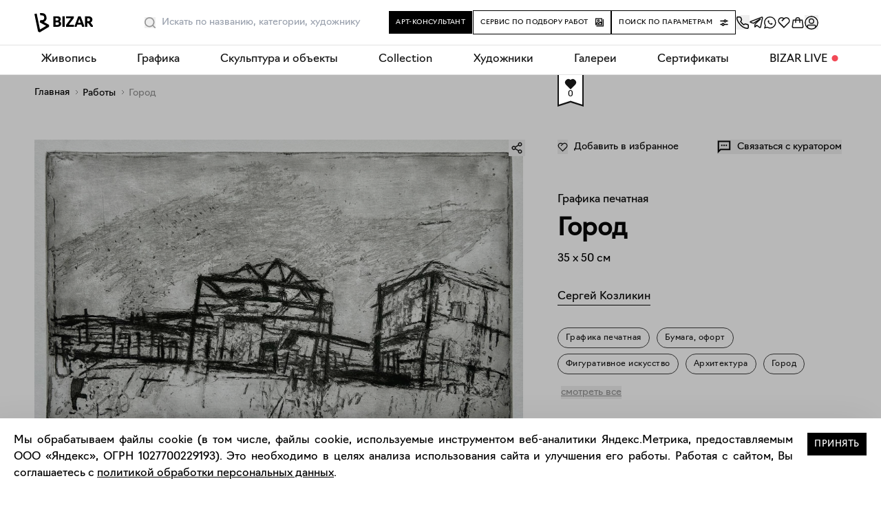

--- FILE ---
content_type: text/html; charset=utf-8
request_url: https://bizar.art/artwork/gorod-80tb
body_size: 33419
content:
<!DOCTYPE html><html lang="ru"><head><meta charSet="utf-8"/><title>Графика печатная Город – Сергей Козликин, 50 x 35 см, №20691 – Купить на Bizar</title><meta name="robots" content="index,follow"/><meta name="googlebot" content="index,follow"/><meta name="description" content="Купить работу «Город» №20691. Бумага, офорт. Графика печатная – 50 x 35 см., цена 20000.00. Художник Сергей Козликин. Удобная онлайн-оплата и экспресс-доставка."/><meta name="twitter:card" content="summary_large_image"/><meta name="twitter:site" content="@site"/><meta name="twitter:creator" content="@handle"/><meta property="og:title" content="Графика печатная Город – Сергей Козликин, 50 x 35 см, №20691 – Купить на Bizar"/><meta property="og:description" content="Купить работу «Город» №20691. Бумага, офорт. Графика печатная – 50 x 35 см., цена 20000.00. Художник Сергей Козликин. Удобная онлайн-оплата и экспресс-доставка."/><meta property="og:url" content="https://bizar.art/artwork/gorod-80tb"/><meta property="og:type" content="website"/><meta property="og:image" content="https://bizar.art/api/media/imgproxy/insecure/fit/1200/1200/ce/0/MqzCDI-vINEtE6hmtqUVh?3"/><meta property="og:locale" content="ru_RU"/><meta property="og:site_name" content="bizar.art"/><link rel="canonical" href="https://bizar.art/artwork/gorod-80tb"/><link as="image" href="https://bizar.art/api/media/imgproxy/insecure/fit/450/450/ce/0/undefined?3" rel="preload"/><meta content="user-scalable=no, initial-scale=1.0" name="viewport"/><script type="application/ld+json">{
    "@context": "https://schema.org",
    "@type": "BreadcrumbList",
    "itemListElement": [
      {
        "@type": "ListItem",
        "position": 1,
        "item": {
          "@id": "https://bizar.art/",
          "name": "Главная"
        }
      },{
        "@type": "ListItem",
        "position": 2,
        "item": {
          "@id": "https://bizar.art/artwork",
          "name": "Работы"
        }
      },{
        "@type": "ListItem",
        "position": 3,
        "item": {
          "@id": "null",
          "name": "Город"
        }
      }
     ]
  }</script><meta name="next-head-count" content="19"/><link href="/apple-touch-icon.png" rel="apple-touch-icon" sizes="180x180"/><link href="/favicon-32x32.png" rel="icon" sizes="32x32" type="image/png"/><link href="/favicon-16x16.png" rel="icon" sizes="16x16" type="image/png"/><link href="/site.webmanifest" rel="manifest"/><link color="#5bbad5" href="/safari-pinned-tab.svg" rel="mask-icon"/><meta content="#ffffff" name="msapplication-TileColor"/><meta content="#ffffff" name="theme-color"/><meta content="805ef7b5b1eafaf6" name="yandex-verification"/><meta content="e1107cf038fa0b4afbbaa07130f8b7c7" name="p:domain_verify"/><meta content="yes" name="apple-mobile-web-app-capable"/><script>(function(m,e,t,r,i,k,a){m[i]=m[i]||function(){(m[i].a=m[i].a||[]).push(arguments)};
                m[i].l=1*new Date();k=e.createElement(t),a=e.getElementsByTagName(t)[0],
                k.async=1,k.src=r,a.parentNode.insertBefore(k,a)}) (window, document, "script",
                "https://mc.yandex.ru/metrika/tag.js", "ym"); ym(80931916, "init", 
                { clickmap:true, trackLinks:true, accurateTrackBounce:true, ecommerce:"dataLayer" });</script><noscript><div><img alt="" src="https://mc.yandex.ru/watch/80931916" style="position:absolute;left:-9999px"/></div></noscript><script>(function(w,d,s,l,i){w[l]=w[l]||[];w[l].push({'gtm.start':
    new Date().getTime(),event:'gtm.js'});var f=d.getElementsByTagName(s)[0],
    j=d.createElement(s),dl=l!='dataLayer'?'&l='+l:'';j.async=true;j.src=
    'https://www.googletagmanager.com/gtm.js?id='+i+dl;f.parentNode.insertBefore(j,f);
    })(window,document,'script','dataLayer','GTM-TGT6BHC');</script><script>!function(){var t=document.createElement("script");t.type="text/javascript",t.async=!0,t.src='https://vk.com/js/api/openapi.js?169',t.onload=function(){VK.Retargeting.Init("VK-RTRG-1321576-4tUXH"),VK.Retargeting.Hit()},document.head.appendChild(t)}();</script><noscript><img alt="" src="https://vk.com/rtrg?p=VK-RTRG-1321576-4tUXH" style="position:fixed;left:-999px"/></noscript><script charSet="utf-8" src="https://cdn.jsdelivr.net/npm/@cdek-it/widget@3" type="text/javascript"></script><link data-next-font="" rel="preconnect" href="/" crossorigin="anonymous"/><link rel="preload" href="https://bizar.art/_next/static/css/91b3be07eba8ef0a.css" as="style"/><link rel="stylesheet" href="https://bizar.art/_next/static/css/91b3be07eba8ef0a.css" data-n-g=""/><link rel="preload" href="https://bizar.art/_next/static/css/f6e5bf3b7b268231.css" as="style"/><link rel="stylesheet" href="https://bizar.art/_next/static/css/f6e5bf3b7b268231.css" data-n-p=""/><link rel="preload" href="https://bizar.art/_next/static/css/b1d62663249b780b.css" as="style"/><link rel="stylesheet" href="https://bizar.art/_next/static/css/b1d62663249b780b.css" data-n-p=""/><link rel="preload" href="https://bizar.art/_next/static/css/e104d606186fb4a1.css" as="style"/><link rel="stylesheet" href="https://bizar.art/_next/static/css/e104d606186fb4a1.css" data-n-p=""/><link rel="preload" href="https://bizar.art/_next/static/css/a3d206b061fa56ca.css" as="style"/><link rel="stylesheet" href="https://bizar.art/_next/static/css/a3d206b061fa56ca.css" data-n-p=""/><noscript data-n-css=""></noscript><script defer="" nomodule="" src="https://bizar.art/_next/static/chunks/polyfills-42372ed130431b0a.js"></script><script src="https://bizar.art/_next/static/chunks/webpack-57e141ca1b07f613.js" defer=""></script><script src="https://bizar.art/_next/static/chunks/framework-945b357d4a851f4b.js" defer=""></script><script src="https://bizar.art/_next/static/chunks/main-45e8346b3781fc90.js" defer=""></script><script src="https://bizar.art/_next/static/chunks/pages/_app-d47495d359e9b115.js" defer=""></script><script src="https://bizar.art/_next/static/chunks/5512-ce3d922b968206ee.js" defer=""></script><script src="https://bizar.art/_next/static/chunks/2962-e5aca5e74cf919df.js" defer=""></script><script src="https://bizar.art/_next/static/chunks/598-057a023dcd05a5d3.js" defer=""></script><script src="https://bizar.art/_next/static/chunks/7787-bad51e347f37f448.js" defer=""></script><script src="https://bizar.art/_next/static/chunks/9791-f9a0af38879447ef.js" defer=""></script><script src="https://bizar.art/_next/static/chunks/5643-afcd5c3aebf005d2.js" defer=""></script><script src="https://bizar.art/_next/static/chunks/3606-8801f4d825106019.js" defer=""></script><script src="https://bizar.art/_next/static/chunks/5708-bb0c5a3a797d9b6e.js" defer=""></script><script src="https://bizar.art/_next/static/chunks/171-23f04bc0f0b5f34d.js" defer=""></script><script src="https://bizar.art/_next/static/chunks/3340-a3e69508be5d45fd.js" defer=""></script><script src="https://bizar.art/_next/static/chunks/6447-b3edfae805ad10e8.js" defer=""></script><script src="https://bizar.art/_next/static/chunks/2757-311a4223b9cea90a.js" defer=""></script><script src="https://bizar.art/_next/static/chunks/pages/artwork/%5Bslug%5D-3baf58de2bbd4345.js" defer=""></script><script src="https://bizar.art/_next/static/vcXfW0Pv_kVbMZFlFTY8_/_buildManifest.js" defer=""></script><script src="https://bizar.art/_next/static/vcXfW0Pv_kVbMZFlFTY8_/_ssgManifest.js" defer=""></script></head><body><div id="__next"><div class="" itemscope="" itemType="https://schema.org/Product"><div class="page-wrap sitelayout_pageWrap__Pdzfu"><div class="header_header__ts5le"><div class="page-wrap header_headerInner__tmmAf"><div class="header_headerContent__gNBnn"><div class="header_headerLeft__K4eSm"><a class="header_logoWrap__HtTuH" href="/"><img alt="bizar" class="header_logo__RW0M7" height="34" loading="eager" src="/header-logo.svg" width="85"/></a><div class="header_searchSlot__AfCAc"><div class=""><div class="search_placeholderWrap__VGW04"></div><div class="search_wrapBgInner__AVQhY"><div class="search_wrap__Ze4_P"><div class="search_wrapForm__BFzB7"><form action=""><div class="search_fakeInput__Sb_8C">Искать</div><input class="search_input__LTsfJ" placeholder="Искать по названию, категории, художнику" type="text"/><button aria-label="Поиск" class="search_button__U5uMd" type="button"><svg width="16" height="16" fill="none" xmlns="http://www.w3.org/2000/svg"><path fill-rule="evenodd" clip-rule="evenodd" d="M7.2 0a7.2 7.2 0 0 1 5.626 11.694l2.94 2.94a.8.8 0 0 1-1.056 1.198l-.076-.066-2.94-2.94A7.2 7.2 0 1 1 7.2 0Zm0 1.6a5.6 5.6 0 1 0 0 11.2 5.6 5.6 0 0 0 0-11.2Z" fill="currentcolor"></path></svg></button></form></div><div class="search_suggest__k8pRg"><div class="search_wrap__Ze4_P"><div class="search_placeholder__8i9Rf"><p>Наш умный поиск знает всех художников и галереи на маркетплейсе, и все работы в каталоге.<br/>А еще умеет искать портреты и натюрморты, абстракцию или графику, сможет найти даже городской пейзаж и работы, связанные с мифами и сказками. Экспериментируйте!</p></div><div class="search_viewedWorksWrap__tuU43"><span>Ранее вы смотрели эти работы</span><ul class="search_list__CMI8F"></ul></div></div></div></div></div></div></div></div><div class="header_headerRight__8ILIq"><div class="header_centralButtons__qyVOW"><div class="buttonConsultant_wrap__OAhAM header_removeMargins__Jse6D"><button class="buttonConsultant_button___x_YU hoverGradBg"><span>Арт-консультант</span></button><div></div></div><div class="buttonSelect_wrap__f3Vk6 header_removeMargins__Jse6D"><a class="buttonSelect_button__Dsm_s hoverGradBg" href="/design#design_form_selection"><span>Сервис по подбору работ</span><svg class="buttonSelect_icon__yQQwL" width="12" height="13" fill="none" xmlns="http://www.w3.org/2000/svg"><path fill="currentColor" fill-rule="evenodd" clip-rule="evenodd" d="M12 1.9v10.6H1.4v-1.2h9.4V1.9H12Z"></path><path fill="currentColor" fill-rule="evenodd" clip-rule="evenodd" d="M10.003 10.5h-10V.5h10v10Zm-1.2-8.8h-7.6v7.6h7.6V1.7Z"></path><path fill="currentColor" fill-rule="evenodd" clip-rule="evenodd" d="M4.4 3.5a.6.6 0 1 0 0 1.2.6.6 0 0 0 0-1.2Zm-1.8.6a1.8 1.8 0 1 1 3.6 0 1.8 1.8 0 0 1-3.6 0Z"></path><path fill="currentColor" fill-rule="evenodd" clip-rule="evenodd" d="M6.81 5.44a.75.75 0 0 1 1.006.04l2.18 2.138-1.05 1.07L7.25 7.027 5.216 8.728a.75.75 0 0 1-.884.058L2.94 7.899 1.136 9.327.204 8.152l2.221-1.76a.75.75 0 0 1 .869-.045l1.38.879L6.81 5.44Z"></path></svg></a></div><div class="header_removeMargins__Jse6D"><button class="buttonFilter_button__vsYP8 hoverGradBg" type="button"><span>Поиск по параметрам</span><svg class="buttonFilter_icon__wbV6v" width="12" height="12" fill="none" xmlns="http://www.w3.org/2000/svg"><path fill="currentColor" fill-rule="evenodd" clip-rule="evenodd" d="M1 4.25h4.378a2.251 2.251 0 0 0 4.244 0H11a.75.75 0 0 0 0-1.5H9.622a2.251 2.251 0 0 0-4.244 0H1a.75.75 0 0 0 0 1.5Zm6.5 0a.75.75 0 1 1 0-1.5.75.75 0 0 1 0 1.5Zm-3 3.5a.75.75 0 1 0 0 1.5.75.75 0 0 0 0-1.5Zm-3.5 0h1.378a2.251 2.251 0 0 1 4.244 0H11a.75.75 0 0 1 0 1.5H6.622a2.25 2.25 0 0 1-4.244 0H1a.75.75 0 0 1 0-1.5Z"></path></svg></button><div></div></div></div><div class="header_icons__YPz4m"><button class="" title="Заказать обратный звонок"><svg xmlns="http://www.w3.org/2000/svg" width="20" height="20" fill="none"><g clip-path="url(#a)"><path stroke="#000" stroke-linecap="round" stroke-linejoin="round" stroke-width="1.5" d="m2.926 1.667 3.032.11a1.634 1.634 0 0 1 1.45 1.031l.897 2.219a1.711 1.711 0 0 1-.15 1.57L7.008 8.364c.68.977 2.53 3.266 4.49 4.605l1.46-.899a1.597 1.597 0 0 1 1.236-.188l2.904.744c.772.198 1.292.939 1.231 1.753l-.186 2.486c-.066.873-.78 1.557-1.627 1.459C5.327 17.023-1.234 1.666 2.925 1.666Z"></path></g><defs><clipPath id="a"><path fill="#fff" d="M0 0h20v20H0z"></path></clipPath></defs></svg></button><a class="header_iconItem__MkkLA" rel="noopener noreferrer" target="_blank" title="Написать в телеграм" href="https://t.me/BIZAR_ART"><svg fill="none" height="20" viewBox="0 0 20 20" width="20" xmlns="http://www.w3.org/2000/svg"><path d="m7.99 11.886-.295 4.188c.421 0 .604-.183.823-.403l1.976-1.909 4.096 3.031c.751.423 1.28.2 1.483-.698L18.76 3.366h0c.24-1.123-.4-1.561-1.133-1.286L1.827 8.193c-1.078.423-1.062 1.03-.183 1.306l4.04 1.27 9.383-5.934c.442-.295.843-.132.513.164l-7.59 6.887Z" stroke="#141414" stroke-linecap="round" stroke-linejoin="round" stroke-width="1.5"></path></svg></a><a class="header_iconItem__MkkLA" rel="noopener noreferrer" target="_blank" title="Написать в WhatsApp" href="https://wa.me/79680606090"><svg fill="none" height="20" viewBox="0 0 20 20" width="20" xmlns="http://www.w3.org/2000/svg"><path clip-rule="evenodd" d="M15.95 3.555A8.657 8.657 0 0 0 9.787 1C4.984 1 1.075 4.909 1.073 9.713c0 1.536.4 3.035 1.163 4.356L1 18.584l4.62-1.212a8.707 8.707 0 0 0 4.163 1.06h.004c4.802 0 8.711-3.908 8.713-8.712a8.661 8.661 0 0 0-2.55-6.165ZM9.787 16.961h-.003c-1.3 0-2.574-.35-3.686-1.01l-.265-.156-2.74.719.73-2.672-.171-.275a7.225 7.225 0 0 1-1.108-3.854c.002-3.993 3.25-7.241 7.245-7.241 1.935 0 3.753.755 5.12 2.123a7.199 7.199 0 0 1 2.12 5.124c-.002 3.994-3.25 7.242-7.242 7.242Z" fill="#141414" fill-rule="evenodd"></path><path clip-rule="evenodd" d="M13.062 11.034c-.172-.087-1.02-.503-1.177-.56-.158-.058-.273-.087-.387.085-.115.173-.445.56-.546.676-.1.115-.2.13-.373.043-.172-.086-.727-.268-1.385-.855a5.192 5.192 0 0 1-.958-1.193c-.1-.172-.01-.266.075-.352.078-.077.173-.2.259-.301.086-.1.115-.173.172-.288.057-.115.029-.215-.014-.301-.043-.086-.388-.934-.531-1.28-.14-.335-.282-.29-.388-.295a6.881 6.881 0 0 0-.33-.006.633.633 0 0 0-.46.216c-.157.172-.602.589-.602 1.436 0 .848.617 1.667.703 1.782.086.115 1.215 1.855 2.942 2.6.411.178.732.284.982.363a2.36 2.36 0 0 0 1.085.069c.33-.05 1.019-.417 1.162-.82.144-.402.144-.746.1-.818-.042-.072-.157-.115-.33-.201Z" fill="#141414" fill-rule="evenodd"></path></svg></a><a class="header_iconItem__MkkLA" title="Избранное" href="/favorites"><svg width="20" height="20" fill="none" xmlns="http://www.w3.org/2000/svg"><path d="m17.364 10.612.01.011L9.999 18l-7.376-7.377.01-.01a5.216 5.216 0 0 1 7.366-7.347 5.216 5.216 0 0 1 7.366 7.346ZM4.04 4.665a3.611 3.611 0 0 0 0 5.107l5.958 5.959 5.959-5.959a3.611 3.611 0 1 0-5.107-5.107L7.445 8.07 6.31 6.934l2.537-2.538a3.611 3.611 0 0 0-4.807.268v.001Z" fill="#141414"></path></svg></a><a class="header_iconItem__MkkLA" title="Корзина" href="/order"><svg fill="none" height="20" viewBox="0 0 20 20" width="20" xmlns="http://www.w3.org/2000/svg"><path clip-rule="evenodd" d="M12.34 7.09H7.658a439.671 439.671 0 0 0-.02 3.167H6.137a438.407 438.407 0 0 1 .02-3.167H4.155l-1.102 8.08a1.25 1.25 0 0 0 1.239 1.42h11.418a1.25 1.25 0 0 0 1.238-1.42l-1.102-8.08H13.84c.005.35.008.755.011 1.144.007.934.01 1.871.01 2.023h-1.5a441.32 441.32 0 0 0-.02-3.167Zm1.4-1.5H17.155l.089.648 1.19 8.73a2.75 2.75 0 0 1-2.724 3.122H4.29a2.75 2.75 0 0 1-2.725-3.122l1.19-8.73.09-.648h3.411c.15-.888.451-1.717.962-2.37.645-.823 1.582-1.311 2.78-1.311 1.198 0 2.135.488 2.78 1.31.511.654.812 1.483.962 2.37Zm-1.526 0c-.129-.603-.34-1.091-.617-1.446-.356-.455-.855-.735-1.598-.735-.742 0-1.242.28-1.598.735-.278.355-.488.843-.617 1.446h4.43Z" fill="#141414" fill-rule="evenodd"></path></svg></a><button class="header_iconItem__MkkLA" title="Войти"><svg fill="none" height="20" viewBox="0 0 20 20" width="20" xmlns="http://www.w3.org/2000/svg"><mask height="20" id="mask0_10043_5310" maskUnits="userSpaceOnUse" style="mask-type:alpha" width="20" x="0" y="0"><rect fill="#D9D9D9" height="20" rx="10" width="20"></rect></mask><g mask="url(#mask0_10043_5310)" stroke-width="1.5"><path d="M.75 10a9.25 9.25 0 1 1 18.5 0 9.25 9.25 0 0 1-18.5 0Z" stroke="#000"></path><path d="M10 11.042a3.333 3.333 0 1 0 0-6.667 3.333 3.333 0 0 0 0 6.667ZM5.625 13.542c-.806 0-1.458.622-1.458 1.389v5.071h11.666v-5.071c0-.767-.653-1.389-1.458-1.389h-8.75Z" stroke="#141414" stroke-linecap="round" stroke-linejoin="round"></path></g></svg></button></div></div></div></div><div></div><div></div></div><div class="mobileHeader_header__sjHtH"><div class="page-wrap mobileHeader_headerInner__AcIin"><div><div><nav class="mobileHeader_navWrap__h_3yr"><ul class="mobileHeader_navList__YWmyM"><li class="mobileHeader_logoWrapNew__Suem2"><a href="/"><img alt="bizar" class="mobileHeader_logo__L6_3c" height="24" loading="eager" src="/header-logo.svg" width="73"/></a></li><li class="mobileHeader_icons__x0wmn"><button class="" title="Войти"><svg fill="none" height="20" viewBox="0 0 20 20" width="20" xmlns="http://www.w3.org/2000/svg"><mask height="20" id="mask0_10043_5310" maskUnits="userSpaceOnUse" style="mask-type:alpha" width="20" x="0" y="0"><rect fill="#D9D9D9" height="20" rx="10" width="20"></rect></mask><g mask="url(#mask0_10043_5310)" stroke-width="1.5"><path d="M.75 10a9.25 9.25 0 1 1 18.5 0 9.25 9.25 0 0 1-18.5 0Z" stroke="#000"></path><path d="M10 11.042a3.333 3.333 0 1 0 0-6.667 3.333 3.333 0 0 0 0 6.667ZM5.625 13.542c-.806 0-1.458.622-1.458 1.389v5.071h11.666v-5.071c0-.767-.653-1.389-1.458-1.389h-8.75Z" stroke="#141414" stroke-linecap="round" stroke-linejoin="round"></path></g></svg></button><a class="" rel="noopener noreferrer" title="Избранное" href="/favorites"><svg width="20" height="20" fill="none" xmlns="http://www.w3.org/2000/svg"><path d="m17.364 10.612.01.011L9.999 18l-7.376-7.377.01-.01a5.216 5.216 0 0 1 7.366-7.347 5.216 5.216 0 0 1 7.366 7.346ZM4.04 4.665a3.611 3.611 0 0 0 0 5.107l5.958 5.959 5.959-5.959a3.611 3.611 0 1 0-5.107-5.107L7.445 8.07 6.31 6.934l2.537-2.538a3.611 3.611 0 0 0-4.807.268v.001Z" fill="#141414"></path></svg></a><a class="" rel="noopener noreferrer" title="Корзина" href="/order"><svg fill="none" height="20" viewBox="0 0 20 20" width="20" xmlns="http://www.w3.org/2000/svg"><path clip-rule="evenodd" d="M12.34 7.09H7.658a439.671 439.671 0 0 0-.02 3.167H6.137a438.407 438.407 0 0 1 .02-3.167H4.155l-1.102 8.08a1.25 1.25 0 0 0 1.239 1.42h11.418a1.25 1.25 0 0 0 1.238-1.42l-1.102-8.08H13.84c.005.35.008.755.011 1.144.007.934.01 1.871.01 2.023h-1.5a441.32 441.32 0 0 0-.02-3.167Zm1.4-1.5H17.155l.089.648 1.19 8.73a2.75 2.75 0 0 1-2.724 3.122H4.29a2.75 2.75 0 0 1-2.725-3.122l1.19-8.73.09-.648h3.411c.15-.888.451-1.717.962-2.37.645-.823 1.582-1.311 2.78-1.311 1.198 0 2.135.488 2.78 1.31.511.654.812 1.483.962 2.37Zm-1.526 0c-.129-.603-.34-1.091-.617-1.446-.356-.455-.855-.735-1.598-.735-.742 0-1.242.28-1.598.735-.278.355-.488.843-.617 1.446h4.43Z" fill="#141414" fill-rule="evenodd"></path></svg></a></li></ul></nav></div></div></div></div><div class="desktopNav_wrap__ZLIJO"><nav class="desktopNav_nav__O_ylW"><div class="desktopNav_dropdown__zjTPi"><a class="desktopNav_dropbtn__Zue9N" href="/listing/painting_medium">Живопись</a><div class="desktopNav_dropdownContent__KKcfb"><div class="desktopNav_columnFirst__AkQ8D"><ul class="desktopNav_ul__lUGKX"><li><a class="desktopNav_links__TnoCu" href="/listing/new"><span class="desktopNav_text__XhkT6">Новинки каталога</span><div class="desktopNav_imgWrap__6xkr5"><img alt="Живопись" class="desktopNav_img__gken1" loading="lazy" src="https://bizar.art/api/media/imgproxy/insecure/fit/3999/550/ce/0/spsZOQcbA3UtQZhS0_MYa?3" title="Живопись"/></div></a></li><li><a class="desktopNav_links__TnoCu" href="/listing/emergingartistspainting"><span class="desktopNav_text__XhkT6">Молодые художники</span><div class="desktopNav_imgWrap__6xkr5"><img alt="Живопись" class="desktopNav_img__gken1" loading="lazy" src="https://bizar.art/api/media/imgproxy/insecure/fit/3999/550/ce/0/oPDeczI_0GxpNwFSNji5t?3" title="Живопись"/></div></a></li><li><a class="desktopNav_links__TnoCu" href="/listing/collectionpainting"><span class="desktopNav_text__XhkT6">Collection</span><div class="desktopNav_imgWrap__6xkr5"><img alt="Живопись" class="desktopNav_img__gken1" loading="lazy" src="https://bizar.art/api/media/imgproxy/insecure/fit/3999/550/ce/0/Nz55AudD_gBA52pj78hnx?3" title="Живопись"/></div></a></li><li><a class="desktopNav_links__TnoCu" href="/listing/abstract-painting"><span class="desktopNav_text__XhkT6">Абстракция</span><div class="desktopNav_imgWrap__6xkr5"><img alt="Живопись" class="desktopNav_img__gken1" loading="lazy" src="https://bizar.art/api/media/imgproxy/insecure/fit/3999/550/ce/0/9ptMpJdByo2QHtU-U8Mqr?3" title="Живопись"/></div></a></li><li><a class="desktopNav_links__TnoCu" href="/listing/figure-painting"><span class="desktopNav_text__XhkT6">Фигуративная живопись</span><div class="desktopNav_imgWrap__6xkr5"><img alt="Живопись" class="desktopNav_img__gken1" loading="lazy" src="https://bizar.art/api/media/imgproxy/insecure/fit/3999/550/ce/0/iSsmkEGInxS62GqCDwhuD?3" title="Живопись"/></div></a></li><li><a class="desktopNav_links__TnoCu" href="/listing/painting-for-listings"><span class="desktopNav_text__XhkT6">Тематические подборки</span></a></li><li><a class="desktopNav_links__TnoCu" href="/listing/painting_medium"><span class="desktopNav_text__XhkT6">Все разделы</span></a></li></ul></div></div></div><div class="desktopNav_dropdown__zjTPi"><a class="desktopNav_dropbtn__Zue9N" href="/listing/worksonpaper_medium">Графика</a><div class="desktopNav_dropdownContent__KKcfb"><div class="desktopNav_columnFirst__AkQ8D"><ul class="desktopNav_ul__lUGKX"><li><a class="desktopNav_links__TnoCu" href="/listing/collectionworksonpaper"><span class="desktopNav_text__XhkT6">Collection</span><div class="desktopNav_imgWrap__6xkr5"><img alt="Живопись" class="desktopNav_img__gken1" loading="lazy" src="https://bizar.art/api/media/imgproxy/insecure/fit/3999/550/ce/0/q9LUogL2d4LnM3jcVBhlO?3" title="Живопись"/></div></a></li><li><a class="desktopNav_links__TnoCu" href="/artwork?artForm=%D0%90%D0%B2%D1%82%D0%BE%D1%80%D1%81%D0%BA%D0%B0%D1%8F+%D0%B3%D1%80%D0%B0%D1%84%D0%B8%D0%BA%D0%B0"><span class="desktopNav_text__XhkT6">Авторская графика</span><div class="desktopNav_imgWrap__6xkr5"><img alt="Живопись" class="desktopNav_img__gken1" loading="lazy" src="https://bizar.art/api/media/imgproxy/insecure/fit/3999/550/ce/0/AZBbmmThXfkyOxpArFSkW?3" title="Живопись"/></div></a></li><li><a class="desktopNav_links__TnoCu" href="/listing/printsmedium"><span class="desktopNav_text__XhkT6">Принты и печатная графика</span><div class="desktopNav_imgWrap__6xkr5"><img alt="Живопись" class="desktopNav_img__gken1" loading="lazy" src="https://bizar.art/api/media/imgproxy/insecure/fit/3999/550/ce/0/fw3eqpqBjtUfHcf03-4Z0?3" title="Живопись"/></div></a></li><li><a class="desktopNav_links__TnoCu" href="/artwork?artForm=%D0%A4%D0%BE%D1%82%D0%BE%D0%B3%D1%80%D0%B0%D1%84%D0%B8%D1%8F"><span class="desktopNav_text__XhkT6">Фотография</span><div class="desktopNav_imgWrap__6xkr5"><img alt="Живопись" class="desktopNav_img__gken1" loading="lazy" src="https://bizar.art/api/media/imgproxy/insecure/fit/3999/550/ce/0/62RVSqXf3e_grxUxcWUeg?3" title="Живопись"/></div></a></li><li><a class="desktopNav_links__TnoCu" href="/listing/worksonpaper_medium"><span class="desktopNav_text__XhkT6">Все работы</span></a></li></ul></div></div></div><div class="desktopNav_dropdown__zjTPi"><a class="desktopNav_dropbtn__Zue9N" href="/listing/sculpture_medium">Скульптура и объекты</a><div class="desktopNav_dropdownContent__KKcfb"><div class="desktopNav_columnFirst__AkQ8D"><ul class="desktopNav_ul__lUGKX"><li><a class="desktopNav_links__TnoCu" href="/artwork?technique=%D0%9A%D0%B5%D1%80%D0%B0%D0%BC%D0%B8%D0%BA%D0%B0"><span class="desktopNav_text__XhkT6">Керамика</span><div class="desktopNav_imgWrap__6xkr5"><img alt="Живопись" class="desktopNav_img__gken1" loading="lazy" src="https://bizar.art/api/media/imgproxy/insecure/fit/3999/550/ce/0/FqoCcrbxIBj4FD6gJlIZC?3" title="Живопись"/></div></a></li><li><a class="desktopNav_links__TnoCu" href="/artwork?artForm=%D0%A1%D0%BA%D1%83%D0%BB%D1%8C%D0%BF%D1%82%D1%83%D1%80%D0%B0"><span class="desktopNav_text__XhkT6">Скульптура</span><div class="desktopNav_imgWrap__6xkr5"><img alt="Живопись" class="desktopNav_img__gken1" loading="lazy" src="https://bizar.art/api/media/imgproxy/insecure/fit/3999/550/ce/0/fZlOKAFKu53I3_UIJCw5q?3" title="Живопись"/></div></a></li><li><a class="desktopNav_links__TnoCu" href="/listing/vasi"><span class="desktopNav_text__XhkT6">Вазы и чашки</span><div class="desktopNav_imgWrap__6xkr5"><img alt="Живопись" class="desktopNav_img__gken1" loading="lazy" src="https://bizar.art/api/media/imgproxy/insecure/fit/3999/550/ce/0/FTArwIn6qVb5VDrsFN6Dp?3" title="Живопись"/></div></a></li><li><a class="desktopNav_links__TnoCu" href="/listing/textile"><span class="desktopNav_text__XhkT6">Текстиль</span><div class="desktopNav_imgWrap__6xkr5"><img alt="Живопись" class="desktopNav_img__gken1" loading="lazy" src="https://bizar.art/api/media/imgproxy/insecure/fit/3999/550/ce/0/VxO3JkfUW7T0MfrQS45pZ?3" title="Живопись"/></div></a></li><li><a class="desktopNav_links__TnoCu" href="/listing/candles"><span class="desktopNav_text__XhkT6">Свечи</span><div class="desktopNav_imgWrap__6xkr5"><img alt="Живопись" class="desktopNav_img__gken1" loading="lazy" src="https://bizar.art/api/media/imgproxy/insecure/fit/3999/550/ce/0/ea3cPiDHYeEx9bC7yOsvh?3" title="Живопись"/></div></a></li><li><a class="desktopNav_links__TnoCu" href="/listing/pannomain"><span class="desktopNav_text__XhkT6">Панно</span><div class="desktopNav_imgWrap__6xkr5"><img alt="Живопись" class="desktopNav_img__gken1" loading="lazy" src="https://bizar.art/api/media/imgproxy/insecure/fit/3999/550/ce/0/fSNsaG7yRRAxUgDCaD6hT?3" title="Живопись"/></div></a></li><li><a class="desktopNav_links__TnoCu" href="/listing/mebel"><span class="desktopNav_text__XhkT6">Мебель</span><div class="desktopNav_imgWrap__6xkr5"><img alt="Живопись" class="desktopNav_img__gken1" loading="lazy" src="https://bizar.art/api/media/imgproxy/insecure/fit/3999/550/ce/0/pa9hJUVnd-Wx6TAyGjC81?3" title="Живопись"/></div></a></li><li><a class="desktopNav_links__TnoCu" href="/listing/sculpture_medium"><span class="desktopNav_text__XhkT6">Все разделы</span></a></li></ul></div></div></div><div class="desktopNav_dropdown__zjTPi"><a class="desktopNav_dropbtn__Zue9N" href="/listing/collection">Collection</a></div><div class="desktopNav_dropdown__zjTPi"><a class="desktopNav_dropbtn__Zue9N" href="/authors">Художники</a></div><div class="desktopNav_dropdown__zjTPi"><a class="desktopNav_dropbtn__Zue9N" href="/galleries">Галереи</a></div><div class="desktopNav_dropdown__zjTPi"><a class="desktopNav_dropbtn__Zue9N" href="/gifts">Сертификаты</a></div><div class="desktopNav_dropdown__zjTPi"><a class="desktopNav_dropbtn__Zue9N" href="/blog/">BIZAR LIVE</a><div class="desktopNav_dropdownContent__KKcfb"><div class="desktopNav_columnFirst__AkQ8D"><ul class="desktopNav_ul__lUGKX"><li><a class="desktopNav_links__TnoCu" href="/about"><span class="desktopNav_text__XhkT6">О BIZAR</span></a></li><li><a class="desktopNav_links__TnoCu" href="/blog/"><span class="desktopNav_text__XhkT6">Журнал</span></a></li><li><a class="desktopNav_links__TnoCu" href="/design#design_form_designer"><span class="desktopNav_text__XhkT6">Сотрудничество с дизайнерами</span></a></li><li><a class="desktopNav_links__TnoCu" href="/delivery"><span class="desktopNav_text__XhkT6">Доставка и оплата</span></a></li><li><a class="desktopNav_links__TnoCu" href="/contacts"><span class="desktopNav_text__XhkT6">Контакты</span></a></li></ul></div></div></div></nav></div><div class="sitelayout_contentWrap__Jnppo" id="content-wrap"><div class="slug_desktop___0s6V"><div class="breadcrumbs"><ul class="breadcrumbs_ul"><li class="breadcrumbs_li"><a class="breadcrumbs_link hoverGrad" href="/">Главная</a></li><li class="breadcrumbs_li"><a class="breadcrumbs_link hoverGrad" href="/artwork">Работы</a></li><li class="breadcrumbs_breadCrumbLast__qh6k9 breadcrumbs_li"><span>Город</span></li></ul></div></div><div class="slug_mobile__YG9Oc"><div class="skuflag_flag__ZuLm2"><div class="skuflag_flagsOne__kmDsT"><div class="skuflag_likeWrap__M6L70 skuflag_animation__PESte" data-event="mouseenter" data-event-off="mouseleave" data-for="skuflag_likeCount__QkeXF" data-tip="React-tooltip"><svg width="38" height="58" fill="none" xmlns="http://www.w3.org/2000/svg"><path d="M18.699 51.046 1 56.636V1h36v55.636l-17.699-5.59-.301-.095-.301.095Z" fill="#141414" stroke="#141414" stroke-width="2"></path><path fill-rule="evenodd" clip-rule="evenodd" d="m2 55 17-5.47L36 55V0H2v55Z" fill="#fff"></path><path d="m25.834 25.99.01.01L19 32.844 12.156 26l.01-.01A4.84 4.84 0 0 1 19 19.175a4.839 4.839 0 0 1 6.834 6.815Z" fill="#141414"></path></svg><div class="__react_component_tooltip tcf004b62-5c3d-4aad-9a8a-dad1f46ae3e6 place-bottom type-dark" id="skuflag_likeCount__QkeXF" data-id="tooltip"><style aria-hidden="true">
  	.tcf004b62-5c3d-4aad-9a8a-dad1f46ae3e6 {
	    color: #fff;
	    background: #222;
	    border: 1px solid transparent;
	    border-radius: undefinedpx;
	    padding: 8px 21px;
  	}

  	.tcf004b62-5c3d-4aad-9a8a-dad1f46ae3e6.place-top {
        margin-top: -10px;
    }
    .tcf004b62-5c3d-4aad-9a8a-dad1f46ae3e6.place-top::before {
        content: "";
        background-color: inherit;
        position: absolute;
        z-index: 2;
        width: 20px;
        height: 12px;
    }
    .tcf004b62-5c3d-4aad-9a8a-dad1f46ae3e6.place-top::after {
        content: "";
        position: absolute;
        width: 10px;
        height: 10px;
        border-top-right-radius: undefinedpx;
        border: 1px solid transparent;
        background-color: #222;
        z-index: -2;
        bottom: -6px;
        left: 50%;
        margin-left: -6px;
        transform: rotate(135deg);
    }

    .tcf004b62-5c3d-4aad-9a8a-dad1f46ae3e6.place-bottom {
        margin-top: 10px;
    }
    .tcf004b62-5c3d-4aad-9a8a-dad1f46ae3e6.place-bottom::before {
        content: "";
        background-color: inherit;
        position: absolute;
        z-index: -1;
        width: 18px;
        height: 10px;
    }
    .tcf004b62-5c3d-4aad-9a8a-dad1f46ae3e6.place-bottom::after {
        content: "";
        position: absolute;
        width: 10px;
        height: 10px;
        border-top-right-radius: undefinedpx;
        border: 1px solid transparent;
        background-color: #222;
        z-index: -2;
        top: -6px;
        left: 50%;
        margin-left: -6px;
        transform: rotate(45deg);
    }

    .tcf004b62-5c3d-4aad-9a8a-dad1f46ae3e6.place-left {
        margin-left: -10px;
    }
    .tcf004b62-5c3d-4aad-9a8a-dad1f46ae3e6.place-left::before {
        content: "";
        background-color: inherit;
        position: absolute;
        z-index: -1;
        width: 10px;
        height: 18px;
    }
    .tcf004b62-5c3d-4aad-9a8a-dad1f46ae3e6.place-left::after {
        content: "";
        position: absolute;
        width: 10px;
        height: 10px;
        border-top-right-radius: undefinedpx;
        border: 1px solid transparent;
        background-color: #222;
        z-index: -2;
        right: -6px;
        top: 50%;
        margin-top: -6px;
        transform: rotate(45deg);
    }

    .tcf004b62-5c3d-4aad-9a8a-dad1f46ae3e6.place-right {
        margin-left: 10px;
    }
    .tcf004b62-5c3d-4aad-9a8a-dad1f46ae3e6.place-right::before {
        content: "";
        background-color: inherit;
        position: absolute;
        z-index: -1;
        width: 10px;
        height: 18px;
    }
    .tcf004b62-5c3d-4aad-9a8a-dad1f46ae3e6.place-right::after {
        content: "";
        position: absolute;
        width: 10px;
        height: 10px;
        border-top-right-radius: undefinedpx;
        border: 1px solid transparent;
        background-color: #222;
        z-index: -2;
        left: -6px;
        top: 50%;
        margin-top: -6px;
        transform: rotate(-135deg);
    }
  </style><div style="text-align:center"><span>Работа <b>в избранном</b>  <br/> у <!-- -->1<!-- --> человек</span></div></div><div class="skuflag_like__wV_gY">1</div></div></div><div class="skuflag_mobile__0XwPn"></div></div></div><div class="slug_main__M1CMY"><div class="slug_mainLeft__mmh76 slug_desktop___0s6V"><div class="skuDesktopAssets_skuAssets__xCrX7"><div class="skuDesktopAssets_images__XJUAl skuDesktopAssets_imageMain__ObaN8"><img alt="Сергей Козликин (Графика печатная - 
                  50 x 35 см) Город" class="skuDesktopAssets_imageMainInner__VZnPN cursor-zoom-new" src="https://bizar.art/api/media/imgproxy/insecure/fit/1920/0/ce/0/MqzCDI-vINEtE6hmtqUVh?3" title="gorod-80tb"/><meta content="https://bizar.art/api/media/imgproxy/insecure/fit/1920/0/ce/0/MqzCDI-vINEtE6hmtqUVh?3" itemProp="image"/><div class="skuDesktopAssets_showInInteriorWrap__rUOXj"><img alt="eye" height="14" loading="lazy" src="/main/eye.svg" width="20"/><span class="skuDesktopAssets_showInInterior__H4zr_">Смотреть в интерьере</span></div></div><div class="artWorksList_listWrap__krcFa artWorksList_imageList___XpUV"><ul class="artWorksList_list__qbkfn"></ul></div></div></div><div class="slug_mainRight__1_bCm"><div class="slug_mobile__YG9Oc"><div class="slick-slider slider_slider__oILRm slick-initialized"><div class="slick-list"><div class="slick-track" style="width:100%;left:0%"><div data-index="0" class="slick-slide slick-active slick-current" tabindex="-1" aria-hidden="false" style="outline:none;width:100%"><div><div class="slider_slide__jLA4b" tabindex="-1" style="width:100%;display:inline-block"><img alt="Сергей Козликин (Графика печатная - 
                  50 x 35 см) Город" fetchPriority="high" height="450" loading="eager" src="https://bizar.art/api/media/imgproxy/insecure/fit/450/450/ce/0/MqzCDI-vINEtE6hmtqUVh?3" width="450"/></div></div></div></div></div></div></div><div class="skuinfo_skuInfo__BDhux"><div class="skuinfo_flagWrap__oBAaa skuinfo_desktop__vgtjF"><div class="skuflag_flag__ZuLm2"><div class="skuflag_flagsOne__kmDsT"><div class="skuflag_likeWrap__M6L70 skuflag_animation__PESte" data-event="mouseenter" data-event-off="mouseleave" data-for="skuflag_likeCount__QkeXF" data-tip="React-tooltip"><svg width="38" height="58" fill="none" xmlns="http://www.w3.org/2000/svg"><path d="M18.699 51.046 1 56.636V1h36v55.636l-17.699-5.59-.301-.095-.301.095Z" fill="#141414" stroke="#141414" stroke-width="2"></path><path fill-rule="evenodd" clip-rule="evenodd" d="m2 55 17-5.47L36 55V0H2v55Z" fill="#fff"></path><path d="m25.834 25.99.01.01L19 32.844 12.156 26l.01-.01A4.84 4.84 0 0 1 19 19.175a4.839 4.839 0 0 1 6.834 6.815Z" fill="#141414"></path></svg><div class="__react_component_tooltip td298a5ca-c1c8-47a1-84d7-e5280a758c85 place-bottom type-dark" id="skuflag_likeCount__QkeXF" data-id="tooltip"><style aria-hidden="true">
  	.td298a5ca-c1c8-47a1-84d7-e5280a758c85 {
	    color: #fff;
	    background: #222;
	    border: 1px solid transparent;
	    border-radius: undefinedpx;
	    padding: 8px 21px;
  	}

  	.td298a5ca-c1c8-47a1-84d7-e5280a758c85.place-top {
        margin-top: -10px;
    }
    .td298a5ca-c1c8-47a1-84d7-e5280a758c85.place-top::before {
        content: "";
        background-color: inherit;
        position: absolute;
        z-index: 2;
        width: 20px;
        height: 12px;
    }
    .td298a5ca-c1c8-47a1-84d7-e5280a758c85.place-top::after {
        content: "";
        position: absolute;
        width: 10px;
        height: 10px;
        border-top-right-radius: undefinedpx;
        border: 1px solid transparent;
        background-color: #222;
        z-index: -2;
        bottom: -6px;
        left: 50%;
        margin-left: -6px;
        transform: rotate(135deg);
    }

    .td298a5ca-c1c8-47a1-84d7-e5280a758c85.place-bottom {
        margin-top: 10px;
    }
    .td298a5ca-c1c8-47a1-84d7-e5280a758c85.place-bottom::before {
        content: "";
        background-color: inherit;
        position: absolute;
        z-index: -1;
        width: 18px;
        height: 10px;
    }
    .td298a5ca-c1c8-47a1-84d7-e5280a758c85.place-bottom::after {
        content: "";
        position: absolute;
        width: 10px;
        height: 10px;
        border-top-right-radius: undefinedpx;
        border: 1px solid transparent;
        background-color: #222;
        z-index: -2;
        top: -6px;
        left: 50%;
        margin-left: -6px;
        transform: rotate(45deg);
    }

    .td298a5ca-c1c8-47a1-84d7-e5280a758c85.place-left {
        margin-left: -10px;
    }
    .td298a5ca-c1c8-47a1-84d7-e5280a758c85.place-left::before {
        content: "";
        background-color: inherit;
        position: absolute;
        z-index: -1;
        width: 10px;
        height: 18px;
    }
    .td298a5ca-c1c8-47a1-84d7-e5280a758c85.place-left::after {
        content: "";
        position: absolute;
        width: 10px;
        height: 10px;
        border-top-right-radius: undefinedpx;
        border: 1px solid transparent;
        background-color: #222;
        z-index: -2;
        right: -6px;
        top: 50%;
        margin-top: -6px;
        transform: rotate(45deg);
    }

    .td298a5ca-c1c8-47a1-84d7-e5280a758c85.place-right {
        margin-left: 10px;
    }
    .td298a5ca-c1c8-47a1-84d7-e5280a758c85.place-right::before {
        content: "";
        background-color: inherit;
        position: absolute;
        z-index: -1;
        width: 10px;
        height: 18px;
    }
    .td298a5ca-c1c8-47a1-84d7-e5280a758c85.place-right::after {
        content: "";
        position: absolute;
        width: 10px;
        height: 10px;
        border-top-right-radius: undefinedpx;
        border: 1px solid transparent;
        background-color: #222;
        z-index: -2;
        left: -6px;
        top: 50%;
        margin-top: -6px;
        transform: rotate(-135deg);
    }
  </style><div style="text-align:center"><span>Работа <b>в избранном</b>  <br/> у <!-- -->1<!-- --> человек</span></div></div><div class="skuflag_like__wV_gY">1</div></div></div><div class="skuflag_mobile__0XwPn"></div></div></div><div class="skuinfo_desktopTop__qFgMe"><div class="skuinfo_shareShare__0sMe4"></div><div><div class="skuinfo_likeWrap__5YRNb" data-event="click" data-event-off="mouseleave" data-for="favorites" data-tip="true"><div><button aria-label="Нравится" class="" type="button"><svg fill="none" height="14" viewBox="0 0 15 14" width="15" xmlns="http://www.w3.org/2000/svg"><path d="M7.57275 13.4166L1.59313 7.49101C0.897757 6.69 0.53443 5.65893 0.575959 4.60441C0.617487 3.5499 1.0608 2.54984 1.81707 1.80464C2.57334 1.05944 3.58669 0.624146 4.65406 0.58599C5.72143 0.547834 6.76396 0.909632 7.57275 1.59889C8.38155 0.909632 9.42408 0.547834 10.4915 0.58599C11.5588 0.624146 12.5722 1.05944 13.3284 1.80464C14.0847 2.54984 14.528 3.5499 14.5695 4.60441C14.6111 5.65893 14.2478 6.69 13.5524 7.49101L7.57275 13.4166ZM2.73577 2.7208C2.46355 2.98976 2.24761 3.30907 2.10029 3.66049C1.95296 4.01191 1.87714 4.38857 1.87714 4.76894C1.87714 5.14932 1.95296 5.52597 2.10029 5.87739C2.24761 6.22882 2.46355 6.54812 2.73577 6.81709L7.57275 11.5963L12.4097 6.81709C12.9595 6.27389 13.2684 5.53715 13.2684 4.76894C13.2684 4.00074 12.9595 3.264 12.4097 2.7208C11.86 2.17759 11.1143 1.87243 10.3368 1.87243C9.55935 1.87243 8.81371 2.17759 8.26394 2.7208L5.49985 5.45187L4.57871 4.54044L6.63858 2.50517C6.07522 2.06061 5.36581 1.83677 4.64595 1.87643C3.92609 1.91609 3.24627 2.21647 2.73642 2.72015L2.73577 2.7208Z" fill="#141414"></path></svg></button></div><div class="skuinfo_likeDescription__b8dQ3">Добавить в избранное</div></div></div><div class="skuinfo_share__BOjtG"><button class="contactCurator_wrap__WS72K" type="button"><svg width="20" height="19" fill="none" xmlns="http://www.w3.org/2000/svg"><path d="M9.995 7.333h.009m-3.35 0h.008m6.675 0h.008M1.666 1.5v15l3.333-3.333h13.334V1.5H1.666Z" stroke="#000" stroke-width="2" stroke-linecap="square"></path></svg><span class="contactCurator_shareDescription__7qUtw contactCurator_desktop__HvZlf">Связаться с куратором</span><span class="contactCurator_mobileShareDescription__NYMv_ contactCurator_mobile__F8xiA">Связаться<br/> c  куратором</span></button></div></div><div class="skuinfo_skuInfoTop__MMwoA"><div class="skuinfo_skuNavWrap__aWOFy skuinfo_mobile__cd0bX"><ul class="skuinfo_skuNavList__SBE5v"><li class="skuinfo_skuNavItem__wjQjb"><svg fill="none" height="14" viewBox="0 0 20 14" width="20" xmlns="http://www.w3.org/2000/svg"><path d="M19.8729 6.57276C19.6942 6.30433 15.4371 0 9.99991 0C4.56275 0 0.305392 6.30433 0.126914 6.57251C-0.0423048 6.82717 -0.0423048 7.17257 0.126914 7.42723C0.305392 7.69567 4.56275 14 9.99991 14C15.4371 14 19.6942 7.69563 19.8729 7.42745C20.0424 7.17283 20.0424 6.82717 19.8729 6.57276ZM9.99991 12.5517C5.99486 12.5517 2.52606 8.36742 1.49922 6.99951C2.52473 5.63039 5.98627 1.44827 9.99991 1.44827C14.0048 1.44827 17.4733 5.63185 18.5006 7.00049C17.4751 8.36957 14.0136 12.5517 9.99991 12.5517Z" fill="#141414"></path><path d="M6.6748 6.99951C6.6748 5.38648 8.12369 3.99951 9.99833 3.99951C11.873 3.99951 13.3219 5.38648 13.3219 6.99951C13.3219 8.61254 11.873 9.99951 9.99833 9.99951C8.12369 9.99951 6.6748 8.61254 6.6748 6.99951ZM6.94934 6.99951C6.94934 8.60295 8.35913 9.83282 9.99833 9.83282C11.6375 9.83282 13.0473 8.60295 13.0473 6.99951C13.0473 5.39607 11.6375 4.1662 9.99833 4.1662C8.35917 4.1662 6.94934 5.39607 6.94934 6.99951Z" stroke="#141414"></path></svg><span>Смотреть<br/> в интерьере</span></li><li class="skuinfo_skuNavItem__wjQjb" data-event="click" data-for="favorites" data-tip="true"><button aria-label="Нравится" class="" type="button"><svg fill="none" height="14" viewBox="0 0 15 14" width="15" xmlns="http://www.w3.org/2000/svg"><path d="M7.57275 13.4166L1.59313 7.49101C0.897757 6.69 0.53443 5.65893 0.575959 4.60441C0.617487 3.5499 1.0608 2.54984 1.81707 1.80464C2.57334 1.05944 3.58669 0.624146 4.65406 0.58599C5.72143 0.547834 6.76396 0.909632 7.57275 1.59889C8.38155 0.909632 9.42408 0.547834 10.4915 0.58599C11.5588 0.624146 12.5722 1.05944 13.3284 1.80464C14.0847 2.54984 14.528 3.5499 14.5695 4.60441C14.6111 5.65893 14.2478 6.69 13.5524 7.49101L7.57275 13.4166ZM2.73577 2.7208C2.46355 2.98976 2.24761 3.30907 2.10029 3.66049C1.95296 4.01191 1.87714 4.38857 1.87714 4.76894C1.87714 5.14932 1.95296 5.52597 2.10029 5.87739C2.24761 6.22882 2.46355 6.54812 2.73577 6.81709L7.57275 11.5963L12.4097 6.81709C12.9595 6.27389 13.2684 5.53715 13.2684 4.76894C13.2684 4.00074 12.9595 3.264 12.4097 2.7208C11.86 2.17759 11.1143 1.87243 10.3368 1.87243C9.55935 1.87243 8.81371 2.17759 8.26394 2.7208L5.49985 5.45187L4.57871 4.54044L6.63858 2.50517C6.07522 2.06061 5.36581 1.83677 4.64595 1.87643C3.92609 1.91609 3.24627 2.21647 2.73642 2.72015L2.73577 2.7208Z" fill="#141414"></path></svg></button><span><span>Добавить<br/> в избранное</span></span></li><li class="skuinfo_skuNavItem__wjQjb"><button class="contactCurator_wrap__WS72K" type="button"><svg width="20" height="19" fill="none" xmlns="http://www.w3.org/2000/svg"><path d="M9.995 7.333h.009m-3.35 0h.008m6.675 0h.008M1.666 1.5v15l3.333-3.333h13.334V1.5H1.666Z" stroke="#000" stroke-width="2" stroke-linecap="square"></path></svg><span class="contactCurator_shareDescription__7qUtw contactCurator_desktop__HvZlf">Связаться с куратором</span><span class="contactCurator_mobileShareDescription__NYMv_ contactCurator_mobile__F8xiA">Связаться<br/> c  куратором</span></button></li></ul><div class="skuinfo_buttonPay__DWN1u skuinfo_buttonPayFixed__NGwiM"><button class="button skuinfo_bayButton__rNXnp" disabled="">Купить</button><span class="skuinfo_bottomGrad__2Fo8k"></span></div></div><div class="flex justify-between skuinfo_titleRow__ddRhS"><div class=""><h1 itemProp="name"><span class="skuinfo_titleTag__5PKPs">Графика печатная</span>Город</h1><div class="skuinfo_year__eH7mr"><span class="skuinfo_size___Tg5T">35<!-- --> x <!-- -->50<!-- --> см</span></div></div></div><div class="flex justify-between"><div class="skuinfo_authorName__SAm5v skuinfo_underline__D_G1m"><a class="hoverGrad" href="/author/sergej-kozlikin-07tl">Сергей Козликин</a></div></div><div><div class="skuinfo_textProfileHiddenWithoutSpecial__dYi6c"><div class="skuinfo_technique__St_BC"><a class="tagUpper" title="Графика печатная" href="/listing/printsmedium">Графика печатная</a><a class="tagUpper" title="Бумага, офорт" href="/listing/bumaga-ofort-tag">Бумага, офорт</a><a class="tagUpper" title="Фигуративное искусство" href="/listing/figurativnoye-iskusstvo-tag">Фигуративное искусство</a><a class="tagUpper" title="Архитектура" href="/listing/arkhitektura-tag">Архитектура</a><a class="tagUpper" title="Город" href="/listing/gorod-tag">Город</a><a class="tagUpper" title="Пейзаж" href="/listing/peyzazh-tag">Пейзаж</a><a class="tagUpper" title="Повседневность" href="/artwork?theme=%D0%9F%D0%BE%D0%B2%D1%81%D0%B5%D0%B4%D0%BD%D0%B5%D0%B2%D0%BD%D0%BE%D1%81%D1%82%D1%8C">Повседневность</a></div></div><div id="buttonNotSeeAl" style="display:block"><div class="skuinfo_techniqueTagSpecialOpen__Hiygf"></div></div></div><div class="skuinfo_buttonPay__DWN1u"><button class="button skuinfo_bayButton__rNXnp" disabled="">Купить за 20 000 ₽</button><span class="skuinfo_bottomGrad__2Fo8k"></span></div><div class="skuinfo_wrap___BvLA"><div class="skuinfo_button__9gSUZ"><img alt="plus" class="skuinfo_plusImg__8GTON" height="16" loading="lazy" src="/main/Decor/plus.svg" width="16"/><button class="skuinfo_mobile__cd0bX">Добавить оформление работе</button><button class="skuinfo_desktop__vgtjF">Добавить оформление</button></div></div><div></div><div class="skuinfo_wrapFormCurator__tLPx_"></div></div><div itemProp="offers" itemscope="" itemType="https://schema.org/Offer" style="display:none"><link href="https://schema.org/InStock" itemProp="availability"/><meta content="20000.00" itemProp="price"/><meta content="RUB" itemProp="priceCurrency"/></div></div><div class="slug_mobile__YG9Oc"><div class="skudescription_wrap__P81Di"><div class="skudescription_inner__Wk8B4"><div class="skudescription_titleNew__Cwtaq">О работе</div><div class="skudescription_text__qp6u1" itemProp="description" style="height:auto">
</div></div></div><div class="skuParamuters_dataInfoWrapBlock__NlL7u"><div class="skuParamuters_dataInfoBlock__5Hm_f"><div>Год создания работы:</div><div class="skuParamuters_dataText__uX7bn">2023г.</div></div><div class="skuParamuters_dataInfoBlock__5Hm_f"><div>Размер:</div><div class="skuParamuters_dataText__uX7bn"><span> <!-- -->35<!-- --> x <!-- -->50<!-- --> см  </span></div></div><div class="skuParamuters_dataInfoBlock__5Hm_f"><div>Категория и техника:</div><div class="skuParamuters_dataText__uX7bn skuParamuters_underline__AW6LC"><a class="link" title="Графика печатная" href="/artwork?artForm=%D0%93%D1%80%D0%B0%D1%84%D0%B8%D0%BA%D0%B0%20%D0%BF%D0%B5%D1%87%D0%B0%D1%82%D0%BD%D0%B0%D1%8F">Графика печатная</a><a class="link" title="Бумага, офорт" href="/artwork?technique=%D0%91%D1%83%D0%BC%D0%B0%D0%B3%D0%B0,%20%D0%BE%D1%84%D0%BE%D1%80%D1%82">,<!-- -->  <!-- -->Бумага, офорт</a></div></div><div class="skuParamuters_dataInfoBlock__5Hm_f"><div>Уникальность работы:</div><div class="skuParamuters_dataText__uX7bn"><p> <!-- -->Авторский тираж: 5 экземпляров</p></div></div><div class="skuParamuters_dataInfoBlock__5Hm_f"><div>Серия работы:</div><div class="skuParamuters_dataText__uX7bn">Тверь</div></div><div class="skuParamuters_dataInfoBlock__5Hm_f"><div>Город:</div><div class="skuParamuters_dataText__uX7bn">Москва</div></div><div class="skuParamuters_dataInfoBlock__5Hm_f"><div>Стоимость работы:</div><div class="skuParamuters_dataText__uX7bn">20 000<!-- --> <!-- -->₽</div></div><div class="skuParamuters_dataInfoBlock__5Hm_f"></div></div><hr class="SkuBenefits_hr__pjjWc"/><div class="SkuBenefits_wrap__8VK8j"><div class="SkuBenefits_plusesBlock__XbiJ6"><div><svg width="25" height="26" fill="none" xmlns="http://www.w3.org/2000/svg"><path fill-rule="evenodd" clip-rule="evenodd" d="M21.304 25.6h-8.696v-1.2h8.696v1.2ZM17.555 5.001v8.696h-1.2V5h1.2Z" fill="#000"></path><path fill-rule="evenodd" clip-rule="evenodd" d="m16.956 3.857 7.67 12.45-4.486 6.685h-6.369l-4.485-6.685 7.67-12.45Zm-6.243 12.422 3.698 5.513h5.09l3.698-5.513-6.243-10.134-6.243 10.134Z" fill="#000"></path><path fill-rule="evenodd" clip-rule="evenodd" d="M16.956 14.297a2.009 2.009 0 1 0 0 4.017 2.009 2.009 0 0 0 0-4.017Zm-3.209 2.008a3.209 3.209 0 1 1 6.417 0 3.209 3.209 0 0 1-6.417 0ZM5.712 7.914 8.169 16.4l-1.152.334-2.861-9.876.866-.692 4.727 2.603L8.357 3.96l.616-.765 3.666.247-.081 1.197-2.81-.19 1.557 5.377-.866.692-4.727-2.604Z" fill="#000"></path></svg></div><div>Авторская подпись</div></div><div class="SkuBenefits_plusesBlock__XbiJ6"><svg width="25" height="24" fill="none" xmlns="http://www.w3.org/2000/svg"><path fill-rule="evenodd" clip-rule="evenodd" d="m12.515.568 3.523 7.639 8.354.99-6.176 5.712 1.64 8.25-7.341-4.108-7.34 4.108 1.639-8.25L.638 9.197l8.353-.99 3.524-7.64Zm0 2.865L9.8 9.319l-6.438.763 4.76 4.401-1.264 6.358 5.657-3.166 5.656 3.166-1.263-6.358 4.759-4.4-6.437-.764-2.715-5.886Z" fill="#000"></path></svg><div><div><a class="link" href="/author/sergej-kozlikin-07tl">Выставки и проекты</a></div><div class="SkuBenefits_dataText__c60dq">1 
          индивидуальная
           или 
          групповая
           выставка
          </div></div></div><div class="SkuBenefits_plusesBlock__XbiJ6"><div><svg width="22" height="22" fill="none" xmlns="http://www.w3.org/2000/svg"><path fill-rule="evenodd" clip-rule="evenodd" d="M.517.922H4.02l.092.49.483 2.578H21.48l-.171.736-1.805 7.76-.107.463H5.053l-.092-.49L3.024 2.123H.517v-1.2ZM4.82 5.19l1.229 6.56h12.395l1.525-6.56H4.82Zm3.235 11.327a1.68 1.68 0 1 0 0 3.36 1.68 1.68 0 0 0 0-3.36Zm-2.88 1.68a2.88 2.88 0 1 1 5.76 0 2.88 2.88 0 0 1-5.76 0Zm10.143-.002a1.677 1.677 0 1 1 3.355 0 1.677 1.677 0 0 1-3.355 0Zm1.677-2.878a2.877 2.877 0 1 0 0 5.755 2.877 2.877 0 0 0 0-5.755Z" fill="#141414"></path></svg></div><div><div class="SkuBenefits_dataText__c60dq">Работу можно будет выставить на повторную продажу по более высокой цене на нашем сайте</div></div></div></div><div class="SkuAboutAuthor_main__oVNnE"><h2 class="SkuAboutAuthor_title__okl6A">О художнике</h2><div class="SkuAboutAuthor_mainAvatar__02eZe" id="avatar"><img alt="photo Сергей Козликин" loading="lazy" src="https://bizar.art/api/media/imgproxy/insecure/fit/250/250/ce/0/--Eu-cTBwJbLSKW9UqtCS?3"/><span class="SkuAboutAuthor_gradHover__cm9m4"></span></div><div class="SkuAboutAuthor_name__UUV0W">Сергей<!-- --> <!-- -->Козликин</div><div class="SkuAboutAuthor_yearOfBirthBlock__XQeDv"><div class="SkuAboutAuthor_yearOfBirth__L5tzJ">1995<!-- --> г.</div><div class="SkuAboutAuthor_yearOfBirth__L5tzJ"></div></div><div class="SkuAboutAuthor_columnAbout__ilA2D SkuAboutAuthor_column__p3cP2"><p class="SkuAboutAuthor_textProfileHidden__lSrki">Художник-график. Работаю в творческих мастерских Российской Академии художеств. С отличием закончил МГАХИ им. Сурикова, мастерская станковой графики. Член Московского союза художников.
Резидент ЦСИ Винзавод 


</p></div><div class="SkuAboutAuthor_columnAboutEducation__jIWOQ"><div>Графика, МГАХИ им. Сурикова,  Москва.</div></div></div></div></div></div><div class="slug_main__M1CMY slug_desktop___0s6V"><div class="slug_mainLeft__mmh76"><div class="skudescription_wrap__P81Di"><div class="skudescription_inner__Wk8B4"><div class="skudescription_titleNew__Cwtaq">О работе</div><div class="skudescription_text__qp6u1" itemProp="description" style="height:auto">
</div></div></div><div class="skuParamuters_dataInfoWrapBlock__NlL7u"><div class="skuParamuters_dataInfoBlock__5Hm_f"><div>Год создания работы:</div><div class="skuParamuters_dataText__uX7bn">2023г.</div></div><div class="skuParamuters_dataInfoBlock__5Hm_f"><div>Размер:</div><div class="skuParamuters_dataText__uX7bn"><span> <!-- -->35<!-- --> x <!-- -->50<!-- --> см  </span></div></div><div class="skuParamuters_dataInfoBlock__5Hm_f"><div>Категория и техника:</div><div class="skuParamuters_dataText__uX7bn skuParamuters_underline__AW6LC"><a class="link" title="Графика печатная" href="/artwork?artForm=%D0%93%D1%80%D0%B0%D1%84%D0%B8%D0%BA%D0%B0%20%D0%BF%D0%B5%D1%87%D0%B0%D1%82%D0%BD%D0%B0%D1%8F">Графика печатная</a><a class="link" title="Бумага, офорт" href="/artwork?technique=%D0%91%D1%83%D0%BC%D0%B0%D0%B3%D0%B0,%20%D0%BE%D1%84%D0%BE%D1%80%D1%82">,<!-- -->  <!-- -->Бумага, офорт</a></div></div><div class="skuParamuters_dataInfoBlock__5Hm_f"><div>Уникальность работы:</div><div class="skuParamuters_dataText__uX7bn"><p> <!-- -->Авторский тираж: 5 экземпляров</p></div></div><div class="skuParamuters_dataInfoBlock__5Hm_f"><div>Серия работы:</div><div class="skuParamuters_dataText__uX7bn">Тверь</div></div><div class="skuParamuters_dataInfoBlock__5Hm_f"><div>Город:</div><div class="skuParamuters_dataText__uX7bn">Москва</div></div><div class="skuParamuters_dataInfoBlock__5Hm_f"><div>Стоимость работы:</div><div class="skuParamuters_dataText__uX7bn">20 000<!-- --> <!-- -->₽</div></div><div class="skuParamuters_dataInfoBlock__5Hm_f"></div></div><hr class="SkuBenefits_hr__pjjWc"/><div class="SkuBenefits_wrap__8VK8j"><div class="SkuBenefits_plusesBlock__XbiJ6"><div><svg width="25" height="26" fill="none" xmlns="http://www.w3.org/2000/svg"><path fill-rule="evenodd" clip-rule="evenodd" d="M21.304 25.6h-8.696v-1.2h8.696v1.2ZM17.555 5.001v8.696h-1.2V5h1.2Z" fill="#000"></path><path fill-rule="evenodd" clip-rule="evenodd" d="m16.956 3.857 7.67 12.45-4.486 6.685h-6.369l-4.485-6.685 7.67-12.45Zm-6.243 12.422 3.698 5.513h5.09l3.698-5.513-6.243-10.134-6.243 10.134Z" fill="#000"></path><path fill-rule="evenodd" clip-rule="evenodd" d="M16.956 14.297a2.009 2.009 0 1 0 0 4.017 2.009 2.009 0 0 0 0-4.017Zm-3.209 2.008a3.209 3.209 0 1 1 6.417 0 3.209 3.209 0 0 1-6.417 0ZM5.712 7.914 8.169 16.4l-1.152.334-2.861-9.876.866-.692 4.727 2.603L8.357 3.96l.616-.765 3.666.247-.081 1.197-2.81-.19 1.557 5.377-.866.692-4.727-2.604Z" fill="#000"></path></svg></div><div>Авторская подпись</div></div><div class="SkuBenefits_plusesBlock__XbiJ6"><svg width="25" height="24" fill="none" xmlns="http://www.w3.org/2000/svg"><path fill-rule="evenodd" clip-rule="evenodd" d="m12.515.568 3.523 7.639 8.354.99-6.176 5.712 1.64 8.25-7.341-4.108-7.34 4.108 1.639-8.25L.638 9.197l8.353-.99 3.524-7.64Zm0 2.865L9.8 9.319l-6.438.763 4.76 4.401-1.264 6.358 5.657-3.166 5.656 3.166-1.263-6.358 4.759-4.4-6.437-.764-2.715-5.886Z" fill="#000"></path></svg><div><div><a class="link" href="/author/sergej-kozlikin-07tl">Выставки и проекты</a></div><div class="SkuBenefits_dataText__c60dq">1 
          индивидуальная
           или 
          групповая
           выставка
          </div></div></div><div class="SkuBenefits_plusesBlock__XbiJ6"><div><svg width="22" height="22" fill="none" xmlns="http://www.w3.org/2000/svg"><path fill-rule="evenodd" clip-rule="evenodd" d="M.517.922H4.02l.092.49.483 2.578H21.48l-.171.736-1.805 7.76-.107.463H5.053l-.092-.49L3.024 2.123H.517v-1.2ZM4.82 5.19l1.229 6.56h12.395l1.525-6.56H4.82Zm3.235 11.327a1.68 1.68 0 1 0 0 3.36 1.68 1.68 0 0 0 0-3.36Zm-2.88 1.68a2.88 2.88 0 1 1 5.76 0 2.88 2.88 0 0 1-5.76 0Zm10.143-.002a1.677 1.677 0 1 1 3.355 0 1.677 1.677 0 0 1-3.355 0Zm1.677-2.878a2.877 2.877 0 1 0 0 5.755 2.877 2.877 0 0 0 0-5.755Z" fill="#141414"></path></svg></div><div><div class="SkuBenefits_dataText__c60dq">Работу можно будет выставить на повторную продажу по более высокой цене на нашем сайте</div></div></div></div></div><div class="slug_mainRight__1_bCm"><div class="SkuAboutAuthor_main__oVNnE"><h2 class="SkuAboutAuthor_title__okl6A">О художнике</h2><div class="SkuAboutAuthor_mainAvatar__02eZe" id="avatar"><img alt="photo Сергей Козликин" loading="lazy" src="https://bizar.art/api/media/imgproxy/insecure/fit/250/250/ce/0/--Eu-cTBwJbLSKW9UqtCS?3"/><span class="SkuAboutAuthor_gradHover__cm9m4"></span></div><div class="SkuAboutAuthor_name__UUV0W">Сергей<!-- --> <!-- -->Козликин</div><div class="SkuAboutAuthor_yearOfBirthBlock__XQeDv"><div class="SkuAboutAuthor_yearOfBirth__L5tzJ">1995<!-- --> г.</div><div class="SkuAboutAuthor_yearOfBirth__L5tzJ"></div></div><div class="SkuAboutAuthor_columnAbout__ilA2D SkuAboutAuthor_column__p3cP2"><p class="SkuAboutAuthor_textProfileHidden__lSrki">Художник-график. Работаю в творческих мастерских Российской Академии художеств. С отличием закончил МГАХИ им. Сурикова, мастерская станковой графики. Член Московского союза художников.
Резидент ЦСИ Винзавод 


</p></div><div class="SkuAboutAuthor_columnAboutEducation__jIWOQ"><div>Графика, МГАХИ им. Сурикова,  Москва.</div></div></div></div></div><div><div><div class="skulist__blockHeader skulist_blockHeader__l2dvR skulist_mobile__VxJJZ" id="authorOtherWorksId"><h2>Другие работы художника</h2></div><div class="skulist_top__5JUZ7"><div class="skulist_topLeft__EvAnl"><div class="skulist__blockHeader skulist_blockHeader__l2dvR skulist_desktop__cp_eK" id="authorOtherWorksId"><h2>Другие работы художника</h2></div><div class="skulist_more__APNxm skulist__more"><a href="/artwork?author=aszj8yeunCaLNSx2CicL3">Смотреть все<span class="skulist_arrow__5cw6S"></span></a></div></div><div class="skulist_topRight___xuQf"><button aria-label="Назад" class="skulist_arrowPrev__YKCb9"></button><button aria-label="Вперёд" class="skulist_arrowNext__kRSIm"></button></div></div><div class="skulist_listWrap__7TQrJ skulist_mobileScroll__rXGp3"><ul class="skulist_list__Ar8II"><li class="skulist_item__y9ih_ skulist__item"><a class="skulist_link__6MQff" style="pointer-events:auto" href="/artwork/vecher-tn73"><span class="skulist_imgWrap__o_RVl skulist__img-wrap"><img alt="Вечер" class="skulist_img__ctQDO" fetchPriority="high" height="250" loading="eager" src="https://bizar.art/api/media/imgproxy/insecure/fit/3999/250/ce/0/JUd-8FATQdvVWwmJSgvik?3" style="pointer-events:auto" width="3999"/><span class="label-sold-out-absolute">продано</span></span></a><span class="skulist_caption__QsfPy"><div class="cardInfo_wrap__98_v7"><div class="cardInfo_right__Gm_kr"><div class="cardInfo_buy__FNCGS cardInfo_price_disabled__b25MZ"><span class="cardInfo_price__3btng">15 000<!-- --> <!-- -->₽</span></div><div data-event="mouseenter" data-for="favorites" data-tip="unfavorites"><button aria-label="Нравится" class="" type="button"><svg fill="none" height="14" viewBox="0 0 15 14" width="15" xmlns="http://www.w3.org/2000/svg"><path d="M7.57275 13.4166L1.59313 7.49101C0.897757 6.69 0.53443 5.65893 0.575959 4.60441C0.617487 3.5499 1.0608 2.54984 1.81707 1.80464C2.57334 1.05944 3.58669 0.624146 4.65406 0.58599C5.72143 0.547834 6.76396 0.909632 7.57275 1.59889C8.38155 0.909632 9.42408 0.547834 10.4915 0.58599C11.5588 0.624146 12.5722 1.05944 13.3284 1.80464C14.0847 2.54984 14.528 3.5499 14.5695 4.60441C14.6111 5.65893 14.2478 6.69 13.5524 7.49101L7.57275 13.4166ZM2.73577 2.7208C2.46355 2.98976 2.24761 3.30907 2.10029 3.66049C1.95296 4.01191 1.87714 4.38857 1.87714 4.76894C1.87714 5.14932 1.95296 5.52597 2.10029 5.87739C2.24761 6.22882 2.46355 6.54812 2.73577 6.81709L7.57275 11.5963L12.4097 6.81709C12.9595 6.27389 13.2684 5.53715 13.2684 4.76894C13.2684 4.00074 12.9595 3.264 12.4097 2.7208C11.86 2.17759 11.1143 1.87243 10.3368 1.87243C9.55935 1.87243 8.81371 2.17759 8.26394 2.7208L5.49985 5.45187L4.57871 4.54044L6.63858 2.50517C6.07522 2.06061 5.36581 1.83677 4.64595 1.87643C3.92609 1.91609 3.24627 2.21647 2.73642 2.72015L2.73577 2.7208Z" fill="#141414"></path></svg></button></div></div><a href="/artwork/vecher-tn73"><div class="cardInfo_hoverGrad__rB1fK"><span class="cardInfo_author__yBWWI">Сергей Козликин</span><span class="cardInfo_title__s2a_4">Вечер</span><span class="cardInfo_category__AsSRM">Графика печатная</span><span class="cardInfo_category__AsSRM">Бумага, офорт</span><span class="cardInfo_category__AsSRM">Пейзаж, Природа</span><span class="cardInfo_sizes__JWR3w">21 x 24 см</span></div></a></div></span></li><li class="skulist_item__y9ih_ skulist__item"><a class="skulist_link__6MQff" style="pointer-events:auto" href="/artwork/vesna-32l2"><span class="skulist_imgWrap__o_RVl skulist__img-wrap"><img alt="Весна" class="skulist_img__ctQDO" fetchPriority="high" height="250" loading="eager" src="https://bizar.art/api/media/imgproxy/insecure/fit/3999/250/ce/0/tpcLzsMws-srJ-KPR7mrT?3" style="pointer-events:auto" width="3999"/><span class="label-sold-out-absolute">продано</span></span></a><span class="skulist_caption__QsfPy"><div class="cardInfo_wrap__98_v7"><div class="cardInfo_right__Gm_kr"><div class="cardInfo_buy__FNCGS cardInfo_price_disabled__b25MZ"><span class="cardInfo_price__3btng">100 000<!-- --> <!-- -->₽</span></div><div data-event="mouseenter" data-for="favorites" data-tip="unfavorites"><button aria-label="Нравится" class="" type="button"><svg fill="none" height="14" viewBox="0 0 15 14" width="15" xmlns="http://www.w3.org/2000/svg"><path d="M7.57275 13.4166L1.59313 7.49101C0.897757 6.69 0.53443 5.65893 0.575959 4.60441C0.617487 3.5499 1.0608 2.54984 1.81707 1.80464C2.57334 1.05944 3.58669 0.624146 4.65406 0.58599C5.72143 0.547834 6.76396 0.909632 7.57275 1.59889C8.38155 0.909632 9.42408 0.547834 10.4915 0.58599C11.5588 0.624146 12.5722 1.05944 13.3284 1.80464C14.0847 2.54984 14.528 3.5499 14.5695 4.60441C14.6111 5.65893 14.2478 6.69 13.5524 7.49101L7.57275 13.4166ZM2.73577 2.7208C2.46355 2.98976 2.24761 3.30907 2.10029 3.66049C1.95296 4.01191 1.87714 4.38857 1.87714 4.76894C1.87714 5.14932 1.95296 5.52597 2.10029 5.87739C2.24761 6.22882 2.46355 6.54812 2.73577 6.81709L7.57275 11.5963L12.4097 6.81709C12.9595 6.27389 13.2684 5.53715 13.2684 4.76894C13.2684 4.00074 12.9595 3.264 12.4097 2.7208C11.86 2.17759 11.1143 1.87243 10.3368 1.87243C9.55935 1.87243 8.81371 2.17759 8.26394 2.7208L5.49985 5.45187L4.57871 4.54044L6.63858 2.50517C6.07522 2.06061 5.36581 1.83677 4.64595 1.87643C3.92609 1.91609 3.24627 2.21647 2.73642 2.72015L2.73577 2.7208Z" fill="#141414"></path></svg></button></div></div><a href="/artwork/vesna-32l2"><div class="cardInfo_hoverGrad__rB1fK"><span class="cardInfo_author__yBWWI">Сергей Козликин</span><span class="cardInfo_title__s2a_4">Весна</span><span class="cardInfo_category__AsSRM">Картина, живопись</span><span class="cardInfo_category__AsSRM">Холст, акрил</span><span class="cardInfo_category__AsSRM">Город, Пейзаж</span><span class="cardInfo_sizes__JWR3w">200 x 200 см</span></div></a></div></span></li><li class="skulist_item__y9ih_ skulist__item"><a class="skulist_link__6MQff" style="pointer-events:auto" href="/artwork/razgovor-r54l"><span class="skulist_imgWrap__o_RVl skulist__img-wrap"><img alt="Разговор" class="skulist_img__ctQDO" fetchPriority="high" height="250" loading="eager" src="https://bizar.art/api/media/imgproxy/insecure/fit/3999/250/ce/0/WY24pev5lcJb1B0DqEdAl?3" style="pointer-events:auto" width="3999"/></span></a><span class="skulist_caption__QsfPy"><div class="cardInfo_wrap__98_v7"><div class="cardInfo_right__Gm_kr"><div class="cardInfo_buy__FNCGS"><svg width="25" height="24" viewBox="0 0 25 24" fill="none" xmlns="http://www.w3.org/2000/svg"><rect width="24" height="24" transform="translate(0.572754)" fill="#141414"></rect><path fill-rule="evenodd" clip-rule="evenodd" d="M14.546 9.58222H10.5992C10.5956 9.86391 10.5926 10.2003 10.5902 10.5379C10.5845 11.3148 10.5817 12.0924 10.5817 12.2145H9.31737C9.31737 12.0879 9.32019 11.3069 9.32588 10.5286C9.3283 10.1966 9.33126 9.86398 9.33476 9.58222H7.64314L6.71806 16.2882C6.63072 16.9213 7.12264 17.4858 7.76177 17.4858H17.3833C18.0224 17.4858 18.5144 16.9213 18.427 16.2882L17.5019 9.58222H15.8104C15.8139 9.86398 15.8169 10.1966 15.8193 10.5286C15.825 11.3069 15.8278 12.0879 15.8278 12.2145H14.5635C14.5635 12.0924 14.5607 11.3148 14.555 10.5379C14.5526 10.2003 14.5496 9.86391 14.546 9.58222ZM15.726 8.31791H18.0529H18.6038L18.6791 8.86368L19.6795 16.1154C19.8716 17.5083 18.7894 18.7501 17.3833 18.7501H7.76177C6.3557 18.7501 5.27346 17.5083 5.4656 16.1154L6.46597 8.86368L6.54126 8.31791H7.0922H9.41915C9.54583 7.57833 9.80005 6.88717 10.2315 6.34239C10.7756 5.6553 11.5651 5.24976 12.5726 5.24976C13.5801 5.24976 14.3696 5.6553 14.9137 6.34239C15.3451 6.88717 15.5994 7.57833 15.726 8.31791ZM14.4384 8.31791C14.33 7.82156 14.1541 7.41961 13.9226 7.12728C13.623 6.74902 13.2015 6.51407 12.5726 6.51407C11.9437 6.51407 11.5222 6.74902 11.2226 7.12728C10.9911 7.41961 10.8152 7.82156 10.7068 8.31791H14.4384Z" fill="white"></path></svg><span class="cardInfo_price__3btng">15 000<!-- --> <!-- -->₽</span></div><div data-event="mouseenter" data-for="favorites" data-tip="unfavorites"><button aria-label="Нравится" class="" type="button"><svg fill="none" height="14" viewBox="0 0 15 14" width="15" xmlns="http://www.w3.org/2000/svg"><path d="M7.57275 13.4166L1.59313 7.49101C0.897757 6.69 0.53443 5.65893 0.575959 4.60441C0.617487 3.5499 1.0608 2.54984 1.81707 1.80464C2.57334 1.05944 3.58669 0.624146 4.65406 0.58599C5.72143 0.547834 6.76396 0.909632 7.57275 1.59889C8.38155 0.909632 9.42408 0.547834 10.4915 0.58599C11.5588 0.624146 12.5722 1.05944 13.3284 1.80464C14.0847 2.54984 14.528 3.5499 14.5695 4.60441C14.6111 5.65893 14.2478 6.69 13.5524 7.49101L7.57275 13.4166ZM2.73577 2.7208C2.46355 2.98976 2.24761 3.30907 2.10029 3.66049C1.95296 4.01191 1.87714 4.38857 1.87714 4.76894C1.87714 5.14932 1.95296 5.52597 2.10029 5.87739C2.24761 6.22882 2.46355 6.54812 2.73577 6.81709L7.57275 11.5963L12.4097 6.81709C12.9595 6.27389 13.2684 5.53715 13.2684 4.76894C13.2684 4.00074 12.9595 3.264 12.4097 2.7208C11.86 2.17759 11.1143 1.87243 10.3368 1.87243C9.55935 1.87243 8.81371 2.17759 8.26394 2.7208L5.49985 5.45187L4.57871 4.54044L6.63858 2.50517C6.07522 2.06061 5.36581 1.83677 4.64595 1.87643C3.92609 1.91609 3.24627 2.21647 2.73642 2.72015L2.73577 2.7208Z" fill="#141414"></path></svg></button></div></div><a href="/artwork/razgovor-r54l"><div class="cardInfo_hoverGrad__rB1fK"><span class="cardInfo_author__yBWWI">Сергей Козликин</span><span class="cardInfo_title__s2a_4">Разговор</span><span class="cardInfo_category__AsSRM">Графика печатная</span><span class="cardInfo_category__AsSRM">Бумага, линогравюра</span><span class="cardInfo_category__AsSRM">Повседневность, Портрет</span><span class="cardInfo_sizes__JWR3w">20 x 20 см</span></div></a></div></span></li><li class="skulist_item__y9ih_ skulist__item"><a class="skulist_link__6MQff" style="pointer-events:auto" href="/artwork/zima-ta97"><span class="skulist_imgWrap__o_RVl skulist__img-wrap"><img alt="Зима" class="skulist_img__ctQDO" fetchPriority="high" height="250" loading="eager" src="https://bizar.art/api/media/imgproxy/insecure/fit/3999/250/ce/0/6VA5u9auNFnzHg-zeXdF-?3" style="pointer-events:auto" width="3999"/></span></a><span class="skulist_caption__QsfPy"><div class="cardInfo_wrap__98_v7"><div class="cardInfo_right__Gm_kr"><div class="cardInfo_buy__FNCGS"><svg width="25" height="24" viewBox="0 0 25 24" fill="none" xmlns="http://www.w3.org/2000/svg"><rect width="24" height="24" transform="translate(0.572754)" fill="#141414"></rect><path fill-rule="evenodd" clip-rule="evenodd" d="M14.546 9.58222H10.5992C10.5956 9.86391 10.5926 10.2003 10.5902 10.5379C10.5845 11.3148 10.5817 12.0924 10.5817 12.2145H9.31737C9.31737 12.0879 9.32019 11.3069 9.32588 10.5286C9.3283 10.1966 9.33126 9.86398 9.33476 9.58222H7.64314L6.71806 16.2882C6.63072 16.9213 7.12264 17.4858 7.76177 17.4858H17.3833C18.0224 17.4858 18.5144 16.9213 18.427 16.2882L17.5019 9.58222H15.8104C15.8139 9.86398 15.8169 10.1966 15.8193 10.5286C15.825 11.3069 15.8278 12.0879 15.8278 12.2145H14.5635C14.5635 12.0924 14.5607 11.3148 14.555 10.5379C14.5526 10.2003 14.5496 9.86391 14.546 9.58222ZM15.726 8.31791H18.0529H18.6038L18.6791 8.86368L19.6795 16.1154C19.8716 17.5083 18.7894 18.7501 17.3833 18.7501H7.76177C6.3557 18.7501 5.27346 17.5083 5.4656 16.1154L6.46597 8.86368L6.54126 8.31791H7.0922H9.41915C9.54583 7.57833 9.80005 6.88717 10.2315 6.34239C10.7756 5.6553 11.5651 5.24976 12.5726 5.24976C13.5801 5.24976 14.3696 5.6553 14.9137 6.34239C15.3451 6.88717 15.5994 7.57833 15.726 8.31791ZM14.4384 8.31791C14.33 7.82156 14.1541 7.41961 13.9226 7.12728C13.623 6.74902 13.2015 6.51407 12.5726 6.51407C11.9437 6.51407 11.5222 6.74902 11.2226 7.12728C10.9911 7.41961 10.8152 7.82156 10.7068 8.31791H14.4384Z" fill="white"></path></svg><span class="cardInfo_price__3btng">15 000<!-- --> <!-- -->₽</span></div><div data-event="mouseenter" data-for="favorites" data-tip="unfavorites"><button aria-label="Нравится" class="" type="button"><svg fill="none" height="14" viewBox="0 0 15 14" width="15" xmlns="http://www.w3.org/2000/svg"><path d="M7.57275 13.4166L1.59313 7.49101C0.897757 6.69 0.53443 5.65893 0.575959 4.60441C0.617487 3.5499 1.0608 2.54984 1.81707 1.80464C2.57334 1.05944 3.58669 0.624146 4.65406 0.58599C5.72143 0.547834 6.76396 0.909632 7.57275 1.59889C8.38155 0.909632 9.42408 0.547834 10.4915 0.58599C11.5588 0.624146 12.5722 1.05944 13.3284 1.80464C14.0847 2.54984 14.528 3.5499 14.5695 4.60441C14.6111 5.65893 14.2478 6.69 13.5524 7.49101L7.57275 13.4166ZM2.73577 2.7208C2.46355 2.98976 2.24761 3.30907 2.10029 3.66049C1.95296 4.01191 1.87714 4.38857 1.87714 4.76894C1.87714 5.14932 1.95296 5.52597 2.10029 5.87739C2.24761 6.22882 2.46355 6.54812 2.73577 6.81709L7.57275 11.5963L12.4097 6.81709C12.9595 6.27389 13.2684 5.53715 13.2684 4.76894C13.2684 4.00074 12.9595 3.264 12.4097 2.7208C11.86 2.17759 11.1143 1.87243 10.3368 1.87243C9.55935 1.87243 8.81371 2.17759 8.26394 2.7208L5.49985 5.45187L4.57871 4.54044L6.63858 2.50517C6.07522 2.06061 5.36581 1.83677 4.64595 1.87643C3.92609 1.91609 3.24627 2.21647 2.73642 2.72015L2.73577 2.7208Z" fill="#141414"></path></svg></button></div></div><a href="/artwork/zima-ta97"><div class="cardInfo_hoverGrad__rB1fK"><span class="cardInfo_author__yBWWI">Сергей Козликин</span><span class="cardInfo_title__s2a_4">Зима</span><span class="cardInfo_category__AsSRM">Графика печатная</span><span class="cardInfo_category__AsSRM">Бумага, линогравюра</span><span class="cardInfo_category__AsSRM">Повседневность, Портрет</span><span class="cardInfo_sizes__JWR3w">20 x 20 см</span></div></a></div></span></li><li class="skulist_item__y9ih_ skulist__item"><a class="skulist_link__6MQff" style="pointer-events:auto" href="/artwork/zvezdy-na-plechah-k1p6"><span class="skulist_imgWrap__o_RVl skulist__img-wrap"><img alt="Звезды на плечах" class="skulist_img__ctQDO" fetchPriority="high" height="250" loading="eager" src="https://bizar.art/api/media/imgproxy/insecure/fit/3999/250/ce/0/96JXFfrGK_WhHZiF_gA1M?3" style="pointer-events:auto" width="3999"/></span></a><span class="skulist_caption__QsfPy"><div class="cardInfo_wrap__98_v7"><div class="cardInfo_right__Gm_kr"><div class="cardInfo_buy__FNCGS"><svg width="25" height="24" viewBox="0 0 25 24" fill="none" xmlns="http://www.w3.org/2000/svg"><rect width="24" height="24" transform="translate(0.572754)" fill="#141414"></rect><path fill-rule="evenodd" clip-rule="evenodd" d="M14.546 9.58222H10.5992C10.5956 9.86391 10.5926 10.2003 10.5902 10.5379C10.5845 11.3148 10.5817 12.0924 10.5817 12.2145H9.31737C9.31737 12.0879 9.32019 11.3069 9.32588 10.5286C9.3283 10.1966 9.33126 9.86398 9.33476 9.58222H7.64314L6.71806 16.2882C6.63072 16.9213 7.12264 17.4858 7.76177 17.4858H17.3833C18.0224 17.4858 18.5144 16.9213 18.427 16.2882L17.5019 9.58222H15.8104C15.8139 9.86398 15.8169 10.1966 15.8193 10.5286C15.825 11.3069 15.8278 12.0879 15.8278 12.2145H14.5635C14.5635 12.0924 14.5607 11.3148 14.555 10.5379C14.5526 10.2003 14.5496 9.86391 14.546 9.58222ZM15.726 8.31791H18.0529H18.6038L18.6791 8.86368L19.6795 16.1154C19.8716 17.5083 18.7894 18.7501 17.3833 18.7501H7.76177C6.3557 18.7501 5.27346 17.5083 5.4656 16.1154L6.46597 8.86368L6.54126 8.31791H7.0922H9.41915C9.54583 7.57833 9.80005 6.88717 10.2315 6.34239C10.7756 5.6553 11.5651 5.24976 12.5726 5.24976C13.5801 5.24976 14.3696 5.6553 14.9137 6.34239C15.3451 6.88717 15.5994 7.57833 15.726 8.31791ZM14.4384 8.31791C14.33 7.82156 14.1541 7.41961 13.9226 7.12728C13.623 6.74902 13.2015 6.51407 12.5726 6.51407C11.9437 6.51407 11.5222 6.74902 11.2226 7.12728C10.9911 7.41961 10.8152 7.82156 10.7068 8.31791H14.4384Z" fill="white"></path></svg><span class="cardInfo_price__3btng">15 000<!-- --> <!-- -->₽</span></div><div data-event="mouseenter" data-for="favorites" data-tip="unfavorites"><button aria-label="Нравится" class="" type="button"><svg fill="none" height="14" viewBox="0 0 15 14" width="15" xmlns="http://www.w3.org/2000/svg"><path d="M7.57275 13.4166L1.59313 7.49101C0.897757 6.69 0.53443 5.65893 0.575959 4.60441C0.617487 3.5499 1.0608 2.54984 1.81707 1.80464C2.57334 1.05944 3.58669 0.624146 4.65406 0.58599C5.72143 0.547834 6.76396 0.909632 7.57275 1.59889C8.38155 0.909632 9.42408 0.547834 10.4915 0.58599C11.5588 0.624146 12.5722 1.05944 13.3284 1.80464C14.0847 2.54984 14.528 3.5499 14.5695 4.60441C14.6111 5.65893 14.2478 6.69 13.5524 7.49101L7.57275 13.4166ZM2.73577 2.7208C2.46355 2.98976 2.24761 3.30907 2.10029 3.66049C1.95296 4.01191 1.87714 4.38857 1.87714 4.76894C1.87714 5.14932 1.95296 5.52597 2.10029 5.87739C2.24761 6.22882 2.46355 6.54812 2.73577 6.81709L7.57275 11.5963L12.4097 6.81709C12.9595 6.27389 13.2684 5.53715 13.2684 4.76894C13.2684 4.00074 12.9595 3.264 12.4097 2.7208C11.86 2.17759 11.1143 1.87243 10.3368 1.87243C9.55935 1.87243 8.81371 2.17759 8.26394 2.7208L5.49985 5.45187L4.57871 4.54044L6.63858 2.50517C6.07522 2.06061 5.36581 1.83677 4.64595 1.87643C3.92609 1.91609 3.24627 2.21647 2.73642 2.72015L2.73577 2.7208Z" fill="#141414"></path></svg></button></div></div><a href="/artwork/zvezdy-na-plechah-k1p6"><div class="cardInfo_hoverGrad__rB1fK"><span class="cardInfo_author__yBWWI">Сергей Козликин</span><span class="cardInfo_title__s2a_4">Звезды на плечах</span><span class="cardInfo_category__AsSRM">Графика печатная</span><span class="cardInfo_category__AsSRM">Бумага, линогравюра</span><span class="cardInfo_category__AsSRM">Архитектура, Город</span><span class="cardInfo_sizes__JWR3w">30 x 20 см</span></div></a></div></span></li><li class="skulist_item__y9ih_ skulist__item"><a class="skulist_link__6MQff" style="pointer-events:auto" href="/artwork/v-kustah-kryzhovnika-8ps8"><span class="skulist_imgWrap__o_RVl skulist__img-wrap"><img alt="В кустах крыжовника" class="skulist_img__ctQDO" fetchPriority="high" height="250" loading="eager" src="https://bizar.art/api/media/imgproxy/insecure/fit/3999/250/ce/0/Wy8LO2JiTaNkm6APEcSXz?3" style="pointer-events:auto" width="3999"/></span></a><span class="skulist_caption__QsfPy"><div class="cardInfo_wrap__98_v7"><div class="cardInfo_right__Gm_kr"><div class="cardInfo_buy__FNCGS"><svg width="25" height="24" viewBox="0 0 25 24" fill="none" xmlns="http://www.w3.org/2000/svg"><rect width="24" height="24" transform="translate(0.572754)" fill="#141414"></rect><path fill-rule="evenodd" clip-rule="evenodd" d="M14.546 9.58222H10.5992C10.5956 9.86391 10.5926 10.2003 10.5902 10.5379C10.5845 11.3148 10.5817 12.0924 10.5817 12.2145H9.31737C9.31737 12.0879 9.32019 11.3069 9.32588 10.5286C9.3283 10.1966 9.33126 9.86398 9.33476 9.58222H7.64314L6.71806 16.2882C6.63072 16.9213 7.12264 17.4858 7.76177 17.4858H17.3833C18.0224 17.4858 18.5144 16.9213 18.427 16.2882L17.5019 9.58222H15.8104C15.8139 9.86398 15.8169 10.1966 15.8193 10.5286C15.825 11.3069 15.8278 12.0879 15.8278 12.2145H14.5635C14.5635 12.0924 14.5607 11.3148 14.555 10.5379C14.5526 10.2003 14.5496 9.86391 14.546 9.58222ZM15.726 8.31791H18.0529H18.6038L18.6791 8.86368L19.6795 16.1154C19.8716 17.5083 18.7894 18.7501 17.3833 18.7501H7.76177C6.3557 18.7501 5.27346 17.5083 5.4656 16.1154L6.46597 8.86368L6.54126 8.31791H7.0922H9.41915C9.54583 7.57833 9.80005 6.88717 10.2315 6.34239C10.7756 5.6553 11.5651 5.24976 12.5726 5.24976C13.5801 5.24976 14.3696 5.6553 14.9137 6.34239C15.3451 6.88717 15.5994 7.57833 15.726 8.31791ZM14.4384 8.31791C14.33 7.82156 14.1541 7.41961 13.9226 7.12728C13.623 6.74902 13.2015 6.51407 12.5726 6.51407C11.9437 6.51407 11.5222 6.74902 11.2226 7.12728C10.9911 7.41961 10.8152 7.82156 10.7068 8.31791H14.4384Z" fill="white"></path></svg><span class="cardInfo_price__3btng">8 000<!-- --> <!-- -->₽</span></div><div data-event="mouseenter" data-for="favorites" data-tip="unfavorites"><button aria-label="Нравится" class="" type="button"><svg fill="none" height="14" viewBox="0 0 15 14" width="15" xmlns="http://www.w3.org/2000/svg"><path d="M7.57275 13.4166L1.59313 7.49101C0.897757 6.69 0.53443 5.65893 0.575959 4.60441C0.617487 3.5499 1.0608 2.54984 1.81707 1.80464C2.57334 1.05944 3.58669 0.624146 4.65406 0.58599C5.72143 0.547834 6.76396 0.909632 7.57275 1.59889C8.38155 0.909632 9.42408 0.547834 10.4915 0.58599C11.5588 0.624146 12.5722 1.05944 13.3284 1.80464C14.0847 2.54984 14.528 3.5499 14.5695 4.60441C14.6111 5.65893 14.2478 6.69 13.5524 7.49101L7.57275 13.4166ZM2.73577 2.7208C2.46355 2.98976 2.24761 3.30907 2.10029 3.66049C1.95296 4.01191 1.87714 4.38857 1.87714 4.76894C1.87714 5.14932 1.95296 5.52597 2.10029 5.87739C2.24761 6.22882 2.46355 6.54812 2.73577 6.81709L7.57275 11.5963L12.4097 6.81709C12.9595 6.27389 13.2684 5.53715 13.2684 4.76894C13.2684 4.00074 12.9595 3.264 12.4097 2.7208C11.86 2.17759 11.1143 1.87243 10.3368 1.87243C9.55935 1.87243 8.81371 2.17759 8.26394 2.7208L5.49985 5.45187L4.57871 4.54044L6.63858 2.50517C6.07522 2.06061 5.36581 1.83677 4.64595 1.87643C3.92609 1.91609 3.24627 2.21647 2.73642 2.72015L2.73577 2.7208Z" fill="#141414"></path></svg></button></div></div><a href="/artwork/v-kustah-kryzhovnika-8ps8"><div class="cardInfo_hoverGrad__rB1fK"><span class="cardInfo_author__yBWWI">Сергей Козликин</span><span class="cardInfo_title__s2a_4">В кустах крыжовника</span><span class="cardInfo_category__AsSRM">Графика печатная</span><span class="cardInfo_category__AsSRM">Другое</span><span class="cardInfo_category__AsSRM">Портрет, Природа</span><span class="cardInfo_sizes__JWR3w">25 x 25 см</span></div></a></div></span></li><li class="skulist_item__y9ih_ skulist__item"><a class="skulist_link__6MQff" style="pointer-events:auto" href="/artwork/vse-budet-horosho-7dtb"><span class="skulist_imgWrap__o_RVl skulist__img-wrap"><img alt="Все будет хорошо" class="skulist_img__ctQDO" fetchPriority="high" height="250" loading="eager" src="https://bizar.art/api/media/imgproxy/insecure/fit/3999/250/ce/0/ALlY1Jg3xAKP-Gw1CAuwS?3" style="pointer-events:auto" width="3999"/><span class="label-sold-out-absolute">продано</span></span></a><span class="skulist_caption__QsfPy"><div class="cardInfo_wrap__98_v7"><div class="cardInfo_right__Gm_kr"><div class="cardInfo_buy__FNCGS cardInfo_price_disabled__b25MZ"><span class="cardInfo_price__3btng">40 000<!-- --> <!-- -->₽</span></div><div data-event="mouseenter" data-for="favorites" data-tip="unfavorites"><button aria-label="Нравится" class="" type="button"><svg fill="none" height="14" viewBox="0 0 15 14" width="15" xmlns="http://www.w3.org/2000/svg"><path d="M7.57275 13.4166L1.59313 7.49101C0.897757 6.69 0.53443 5.65893 0.575959 4.60441C0.617487 3.5499 1.0608 2.54984 1.81707 1.80464C2.57334 1.05944 3.58669 0.624146 4.65406 0.58599C5.72143 0.547834 6.76396 0.909632 7.57275 1.59889C8.38155 0.909632 9.42408 0.547834 10.4915 0.58599C11.5588 0.624146 12.5722 1.05944 13.3284 1.80464C14.0847 2.54984 14.528 3.5499 14.5695 4.60441C14.6111 5.65893 14.2478 6.69 13.5524 7.49101L7.57275 13.4166ZM2.73577 2.7208C2.46355 2.98976 2.24761 3.30907 2.10029 3.66049C1.95296 4.01191 1.87714 4.38857 1.87714 4.76894C1.87714 5.14932 1.95296 5.52597 2.10029 5.87739C2.24761 6.22882 2.46355 6.54812 2.73577 6.81709L7.57275 11.5963L12.4097 6.81709C12.9595 6.27389 13.2684 5.53715 13.2684 4.76894C13.2684 4.00074 12.9595 3.264 12.4097 2.7208C11.86 2.17759 11.1143 1.87243 10.3368 1.87243C9.55935 1.87243 8.81371 2.17759 8.26394 2.7208L5.49985 5.45187L4.57871 4.54044L6.63858 2.50517C6.07522 2.06061 5.36581 1.83677 4.64595 1.87643C3.92609 1.91609 3.24627 2.21647 2.73642 2.72015L2.73577 2.7208Z" fill="#141414"></path></svg></button></div></div><a href="/artwork/vse-budet-horosho-7dtb"><div class="cardInfo_hoverGrad__rB1fK"><span class="cardInfo_author__yBWWI">Сергей Козликин</span><span class="cardInfo_title__s2a_4">Все будет хорошо</span><span class="cardInfo_category__AsSRM">Картина, живопись</span><span class="cardInfo_category__AsSRM">Холст, акрил</span><span class="cardInfo_category__AsSRM">Город, Знаменитости</span><span class="cardInfo_sizes__JWR3w">150 x 150 см</span></div></a></div></span></li><li class="skulist_item__y9ih_ skulist__item"><a class="skulist_link__6MQff" style="pointer-events:auto" href="/artwork/vecher-fs0b"><span class="skulist_imgWrap__o_RVl skulist__img-wrap"><img alt="Вечер" class="skulist_img__ctQDO" fetchPriority="high" height="250" loading="eager" src="https://bizar.art/api/media/imgproxy/insecure/fit/3999/250/ce/0/RrQ7NEhxTlicM1Nnr_sLX?3" style="pointer-events:auto" width="3999"/></span></a><span class="skulist_caption__QsfPy"><div class="cardInfo_wrap__98_v7"><div class="cardInfo_right__Gm_kr"><div class="cardInfo_buy__FNCGS"><svg width="25" height="24" viewBox="0 0 25 24" fill="none" xmlns="http://www.w3.org/2000/svg"><rect width="24" height="24" transform="translate(0.572754)" fill="#141414"></rect><path fill-rule="evenodd" clip-rule="evenodd" d="M14.546 9.58222H10.5992C10.5956 9.86391 10.5926 10.2003 10.5902 10.5379C10.5845 11.3148 10.5817 12.0924 10.5817 12.2145H9.31737C9.31737 12.0879 9.32019 11.3069 9.32588 10.5286C9.3283 10.1966 9.33126 9.86398 9.33476 9.58222H7.64314L6.71806 16.2882C6.63072 16.9213 7.12264 17.4858 7.76177 17.4858H17.3833C18.0224 17.4858 18.5144 16.9213 18.427 16.2882L17.5019 9.58222H15.8104C15.8139 9.86398 15.8169 10.1966 15.8193 10.5286C15.825 11.3069 15.8278 12.0879 15.8278 12.2145H14.5635C14.5635 12.0924 14.5607 11.3148 14.555 10.5379C14.5526 10.2003 14.5496 9.86391 14.546 9.58222ZM15.726 8.31791H18.0529H18.6038L18.6791 8.86368L19.6795 16.1154C19.8716 17.5083 18.7894 18.7501 17.3833 18.7501H7.76177C6.3557 18.7501 5.27346 17.5083 5.4656 16.1154L6.46597 8.86368L6.54126 8.31791H7.0922H9.41915C9.54583 7.57833 9.80005 6.88717 10.2315 6.34239C10.7756 5.6553 11.5651 5.24976 12.5726 5.24976C13.5801 5.24976 14.3696 5.6553 14.9137 6.34239C15.3451 6.88717 15.5994 7.57833 15.726 8.31791ZM14.4384 8.31791C14.33 7.82156 14.1541 7.41961 13.9226 7.12728C13.623 6.74902 13.2015 6.51407 12.5726 6.51407C11.9437 6.51407 11.5222 6.74902 11.2226 7.12728C10.9911 7.41961 10.8152 7.82156 10.7068 8.31791H14.4384Z" fill="white"></path></svg><span class="cardInfo_price__3btng">15 000<!-- --> <!-- -->₽</span></div><div data-event="mouseenter" data-for="favorites" data-tip="unfavorites"><button aria-label="Нравится" class="" type="button"><svg fill="none" height="14" viewBox="0 0 15 14" width="15" xmlns="http://www.w3.org/2000/svg"><path d="M7.57275 13.4166L1.59313 7.49101C0.897757 6.69 0.53443 5.65893 0.575959 4.60441C0.617487 3.5499 1.0608 2.54984 1.81707 1.80464C2.57334 1.05944 3.58669 0.624146 4.65406 0.58599C5.72143 0.547834 6.76396 0.909632 7.57275 1.59889C8.38155 0.909632 9.42408 0.547834 10.4915 0.58599C11.5588 0.624146 12.5722 1.05944 13.3284 1.80464C14.0847 2.54984 14.528 3.5499 14.5695 4.60441C14.6111 5.65893 14.2478 6.69 13.5524 7.49101L7.57275 13.4166ZM2.73577 2.7208C2.46355 2.98976 2.24761 3.30907 2.10029 3.66049C1.95296 4.01191 1.87714 4.38857 1.87714 4.76894C1.87714 5.14932 1.95296 5.52597 2.10029 5.87739C2.24761 6.22882 2.46355 6.54812 2.73577 6.81709L7.57275 11.5963L12.4097 6.81709C12.9595 6.27389 13.2684 5.53715 13.2684 4.76894C13.2684 4.00074 12.9595 3.264 12.4097 2.7208C11.86 2.17759 11.1143 1.87243 10.3368 1.87243C9.55935 1.87243 8.81371 2.17759 8.26394 2.7208L5.49985 5.45187L4.57871 4.54044L6.63858 2.50517C6.07522 2.06061 5.36581 1.83677 4.64595 1.87643C3.92609 1.91609 3.24627 2.21647 2.73642 2.72015L2.73577 2.7208Z" fill="#141414"></path></svg></button></div></div><a href="/artwork/vecher-fs0b"><div class="cardInfo_hoverGrad__rB1fK"><span class="cardInfo_author__yBWWI">Сергей Козликин</span><span class="cardInfo_title__s2a_4">Вечер</span><span class="cardInfo_category__AsSRM">Графика печатная</span><span class="cardInfo_category__AsSRM">Бумага, офорт</span><span class="cardInfo_category__AsSRM">Архитектура, Пейзаж</span><span class="cardInfo_sizes__JWR3w">20 x 30 см</span></div></a></div></span></li><li class="skulist_item__y9ih_ skulist__item"><a class="skulist_link__6MQff" style="pointer-events:auto" href="/artwork/gorod-2c8p"><span class="skulist_imgWrap__o_RVl skulist__img-wrap"><img alt="Город" class="skulist_img__ctQDO" fetchPriority="high" height="250" loading="eager" src="https://bizar.art/api/media/imgproxy/insecure/fit/3999/250/ce/0/yWDsQyMC6A_UoG2ynD3GA?3" style="pointer-events:auto" width="3999"/></span></a><span class="skulist_caption__QsfPy"><div class="cardInfo_wrap__98_v7"><div class="cardInfo_right__Gm_kr"><div class="cardInfo_buy__FNCGS"><svg width="25" height="24" viewBox="0 0 25 24" fill="none" xmlns="http://www.w3.org/2000/svg"><rect width="24" height="24" transform="translate(0.572754)" fill="#141414"></rect><path fill-rule="evenodd" clip-rule="evenodd" d="M14.546 9.58222H10.5992C10.5956 9.86391 10.5926 10.2003 10.5902 10.5379C10.5845 11.3148 10.5817 12.0924 10.5817 12.2145H9.31737C9.31737 12.0879 9.32019 11.3069 9.32588 10.5286C9.3283 10.1966 9.33126 9.86398 9.33476 9.58222H7.64314L6.71806 16.2882C6.63072 16.9213 7.12264 17.4858 7.76177 17.4858H17.3833C18.0224 17.4858 18.5144 16.9213 18.427 16.2882L17.5019 9.58222H15.8104C15.8139 9.86398 15.8169 10.1966 15.8193 10.5286C15.825 11.3069 15.8278 12.0879 15.8278 12.2145H14.5635C14.5635 12.0924 14.5607 11.3148 14.555 10.5379C14.5526 10.2003 14.5496 9.86391 14.546 9.58222ZM15.726 8.31791H18.0529H18.6038L18.6791 8.86368L19.6795 16.1154C19.8716 17.5083 18.7894 18.7501 17.3833 18.7501H7.76177C6.3557 18.7501 5.27346 17.5083 5.4656 16.1154L6.46597 8.86368L6.54126 8.31791H7.0922H9.41915C9.54583 7.57833 9.80005 6.88717 10.2315 6.34239C10.7756 5.6553 11.5651 5.24976 12.5726 5.24976C13.5801 5.24976 14.3696 5.6553 14.9137 6.34239C15.3451 6.88717 15.5994 7.57833 15.726 8.31791ZM14.4384 8.31791C14.33 7.82156 14.1541 7.41961 13.9226 7.12728C13.623 6.74902 13.2015 6.51407 12.5726 6.51407C11.9437 6.51407 11.5222 6.74902 11.2226 7.12728C10.9911 7.41961 10.8152 7.82156 10.7068 8.31791H14.4384Z" fill="white"></path></svg><span class="cardInfo_price__3btng">15 000<!-- --> <!-- -->₽</span></div><div data-event="mouseenter" data-for="favorites" data-tip="unfavorites"><button aria-label="Нравится" class="" type="button"><svg fill="none" height="14" viewBox="0 0 15 14" width="15" xmlns="http://www.w3.org/2000/svg"><path d="M7.57275 13.4166L1.59313 7.49101C0.897757 6.69 0.53443 5.65893 0.575959 4.60441C0.617487 3.5499 1.0608 2.54984 1.81707 1.80464C2.57334 1.05944 3.58669 0.624146 4.65406 0.58599C5.72143 0.547834 6.76396 0.909632 7.57275 1.59889C8.38155 0.909632 9.42408 0.547834 10.4915 0.58599C11.5588 0.624146 12.5722 1.05944 13.3284 1.80464C14.0847 2.54984 14.528 3.5499 14.5695 4.60441C14.6111 5.65893 14.2478 6.69 13.5524 7.49101L7.57275 13.4166ZM2.73577 2.7208C2.46355 2.98976 2.24761 3.30907 2.10029 3.66049C1.95296 4.01191 1.87714 4.38857 1.87714 4.76894C1.87714 5.14932 1.95296 5.52597 2.10029 5.87739C2.24761 6.22882 2.46355 6.54812 2.73577 6.81709L7.57275 11.5963L12.4097 6.81709C12.9595 6.27389 13.2684 5.53715 13.2684 4.76894C13.2684 4.00074 12.9595 3.264 12.4097 2.7208C11.86 2.17759 11.1143 1.87243 10.3368 1.87243C9.55935 1.87243 8.81371 2.17759 8.26394 2.7208L5.49985 5.45187L4.57871 4.54044L6.63858 2.50517C6.07522 2.06061 5.36581 1.83677 4.64595 1.87643C3.92609 1.91609 3.24627 2.21647 2.73642 2.72015L2.73577 2.7208Z" fill="#141414"></path></svg></button></div></div><a href="/artwork/gorod-2c8p"><div class="cardInfo_hoverGrad__rB1fK"><span class="cardInfo_author__yBWWI">Сергей Козликин</span><span class="cardInfo_title__s2a_4">Город</span><span class="cardInfo_category__AsSRM">Графика печатная</span><span class="cardInfo_category__AsSRM">Бумага, офорт</span><span class="cardInfo_category__AsSRM">Архитектура, Город</span><span class="cardInfo_sizes__JWR3w">20 x 30 см</span></div></a></div></span></li><li class="skulist_item__y9ih_ skulist__item"><a class="skulist_link__6MQff" style="pointer-events:auto" href="/artwork/gorod-8st4"><span class="skulist_imgWrap__o_RVl skulist__img-wrap"><img alt="Город" class="skulist_img__ctQDO" fetchPriority="high" height="250" loading="eager" src="https://bizar.art/api/media/imgproxy/insecure/fit/3999/250/ce/0/UGshT12mi1y2oRUh-w0Si?3" style="pointer-events:auto" width="3999"/></span></a><span class="skulist_caption__QsfPy"><div class="cardInfo_wrap__98_v7"><div class="cardInfo_right__Gm_kr"><div class="cardInfo_buy__FNCGS"><svg width="25" height="24" viewBox="0 0 25 24" fill="none" xmlns="http://www.w3.org/2000/svg"><rect width="24" height="24" transform="translate(0.572754)" fill="#141414"></rect><path fill-rule="evenodd" clip-rule="evenodd" d="M14.546 9.58222H10.5992C10.5956 9.86391 10.5926 10.2003 10.5902 10.5379C10.5845 11.3148 10.5817 12.0924 10.5817 12.2145H9.31737C9.31737 12.0879 9.32019 11.3069 9.32588 10.5286C9.3283 10.1966 9.33126 9.86398 9.33476 9.58222H7.64314L6.71806 16.2882C6.63072 16.9213 7.12264 17.4858 7.76177 17.4858H17.3833C18.0224 17.4858 18.5144 16.9213 18.427 16.2882L17.5019 9.58222H15.8104C15.8139 9.86398 15.8169 10.1966 15.8193 10.5286C15.825 11.3069 15.8278 12.0879 15.8278 12.2145H14.5635C14.5635 12.0924 14.5607 11.3148 14.555 10.5379C14.5526 10.2003 14.5496 9.86391 14.546 9.58222ZM15.726 8.31791H18.0529H18.6038L18.6791 8.86368L19.6795 16.1154C19.8716 17.5083 18.7894 18.7501 17.3833 18.7501H7.76177C6.3557 18.7501 5.27346 17.5083 5.4656 16.1154L6.46597 8.86368L6.54126 8.31791H7.0922H9.41915C9.54583 7.57833 9.80005 6.88717 10.2315 6.34239C10.7756 5.6553 11.5651 5.24976 12.5726 5.24976C13.5801 5.24976 14.3696 5.6553 14.9137 6.34239C15.3451 6.88717 15.5994 7.57833 15.726 8.31791ZM14.4384 8.31791C14.33 7.82156 14.1541 7.41961 13.9226 7.12728C13.623 6.74902 13.2015 6.51407 12.5726 6.51407C11.9437 6.51407 11.5222 6.74902 11.2226 7.12728C10.9911 7.41961 10.8152 7.82156 10.7068 8.31791H14.4384Z" fill="white"></path></svg><span class="cardInfo_price__3btng">15 000<!-- --> <!-- -->₽</span></div><div data-event="mouseenter" data-for="favorites" data-tip="unfavorites"><button aria-label="Нравится" class="" type="button"><svg fill="none" height="14" viewBox="0 0 15 14" width="15" xmlns="http://www.w3.org/2000/svg"><path d="M7.57275 13.4166L1.59313 7.49101C0.897757 6.69 0.53443 5.65893 0.575959 4.60441C0.617487 3.5499 1.0608 2.54984 1.81707 1.80464C2.57334 1.05944 3.58669 0.624146 4.65406 0.58599C5.72143 0.547834 6.76396 0.909632 7.57275 1.59889C8.38155 0.909632 9.42408 0.547834 10.4915 0.58599C11.5588 0.624146 12.5722 1.05944 13.3284 1.80464C14.0847 2.54984 14.528 3.5499 14.5695 4.60441C14.6111 5.65893 14.2478 6.69 13.5524 7.49101L7.57275 13.4166ZM2.73577 2.7208C2.46355 2.98976 2.24761 3.30907 2.10029 3.66049C1.95296 4.01191 1.87714 4.38857 1.87714 4.76894C1.87714 5.14932 1.95296 5.52597 2.10029 5.87739C2.24761 6.22882 2.46355 6.54812 2.73577 6.81709L7.57275 11.5963L12.4097 6.81709C12.9595 6.27389 13.2684 5.53715 13.2684 4.76894C13.2684 4.00074 12.9595 3.264 12.4097 2.7208C11.86 2.17759 11.1143 1.87243 10.3368 1.87243C9.55935 1.87243 8.81371 2.17759 8.26394 2.7208L5.49985 5.45187L4.57871 4.54044L6.63858 2.50517C6.07522 2.06061 5.36581 1.83677 4.64595 1.87643C3.92609 1.91609 3.24627 2.21647 2.73642 2.72015L2.73577 2.7208Z" fill="#141414"></path></svg></button></div></div><a href="/artwork/gorod-8st4"><div class="cardInfo_hoverGrad__rB1fK"><span class="cardInfo_author__yBWWI">Сергей Козликин</span><span class="cardInfo_title__s2a_4">Город</span><span class="cardInfo_category__AsSRM">Графика печатная</span><span class="cardInfo_category__AsSRM">Бумага, офорт</span><span class="cardInfo_category__AsSRM">Архитектура, Город</span><span class="cardInfo_sizes__JWR3w">20 x 30 см</span></div></a></div></span></li><li class="skulist_item__y9ih_ skulist__item"><a class="skulist_link__6MQff" style="pointer-events:auto" href="/artwork/gorod-0c56"><span class="skulist_imgWrap__o_RVl skulist__img-wrap"><img alt="Город" class="skulist_img__ctQDO" fetchPriority="high" height="250" loading="eager" src="https://bizar.art/api/media/imgproxy/insecure/fit/3999/250/ce/0/qCsa-h3lHDDNqCw_n7Ya6?3" style="pointer-events:auto" width="3999"/><span class="label-sold-out-absolute">продано</span></span></a><span class="skulist_caption__QsfPy"><div class="cardInfo_wrap__98_v7"><div class="cardInfo_right__Gm_kr"><div class="cardInfo_buy__FNCGS cardInfo_price_disabled__b25MZ"><span class="cardInfo_price__3btng">10 000<!-- --> <!-- -->₽</span></div><div data-event="mouseenter" data-for="favorites" data-tip="unfavorites"><button aria-label="Нравится" class="" type="button"><svg fill="none" height="14" viewBox="0 0 15 14" width="15" xmlns="http://www.w3.org/2000/svg"><path d="M7.57275 13.4166L1.59313 7.49101C0.897757 6.69 0.53443 5.65893 0.575959 4.60441C0.617487 3.5499 1.0608 2.54984 1.81707 1.80464C2.57334 1.05944 3.58669 0.624146 4.65406 0.58599C5.72143 0.547834 6.76396 0.909632 7.57275 1.59889C8.38155 0.909632 9.42408 0.547834 10.4915 0.58599C11.5588 0.624146 12.5722 1.05944 13.3284 1.80464C14.0847 2.54984 14.528 3.5499 14.5695 4.60441C14.6111 5.65893 14.2478 6.69 13.5524 7.49101L7.57275 13.4166ZM2.73577 2.7208C2.46355 2.98976 2.24761 3.30907 2.10029 3.66049C1.95296 4.01191 1.87714 4.38857 1.87714 4.76894C1.87714 5.14932 1.95296 5.52597 2.10029 5.87739C2.24761 6.22882 2.46355 6.54812 2.73577 6.81709L7.57275 11.5963L12.4097 6.81709C12.9595 6.27389 13.2684 5.53715 13.2684 4.76894C13.2684 4.00074 12.9595 3.264 12.4097 2.7208C11.86 2.17759 11.1143 1.87243 10.3368 1.87243C9.55935 1.87243 8.81371 2.17759 8.26394 2.7208L5.49985 5.45187L4.57871 4.54044L6.63858 2.50517C6.07522 2.06061 5.36581 1.83677 4.64595 1.87643C3.92609 1.91609 3.24627 2.21647 2.73642 2.72015L2.73577 2.7208Z" fill="#141414"></path></svg></button></div></div><a href="/artwork/gorod-0c56"><div class="cardInfo_hoverGrad__rB1fK"><span class="cardInfo_author__yBWWI">Сергей Козликин</span><span class="cardInfo_title__s2a_4">Город</span><span class="cardInfo_category__AsSRM">Авторская графика</span><span class="cardInfo_category__AsSRM">Другое</span><span class="cardInfo_category__AsSRM">Архитектура, Город</span><span class="cardInfo_sizes__JWR3w">20 x 30 см</span></div></a></div></span></li><li class="skulist_item__y9ih_ skulist__item"><a class="skulist_link__6MQff" style="pointer-events:auto" href="/artwork/vozvrashenie-n2em"><span class="skulist_imgWrap__o_RVl skulist__img-wrap"><img alt="Возвращение" class="skulist_img__ctQDO" fetchPriority="high" height="250" loading="eager" src="https://bizar.art/api/media/imgproxy/insecure/fit/3999/250/ce/0/M5acZddvNerdUUuNWSeiz?3" style="pointer-events:auto" width="3999"/><span class="label-sold-out-absolute">продано</span></span></a><span class="skulist_caption__QsfPy"><div class="cardInfo_wrap__98_v7"><div class="cardInfo_right__Gm_kr"><div class="cardInfo_buy__FNCGS cardInfo_price_disabled__b25MZ"><span class="cardInfo_price__3btng">15 000<!-- --> <!-- -->₽</span></div><div data-event="mouseenter" data-for="favorites" data-tip="unfavorites"><button aria-label="Нравится" class="" type="button"><svg fill="none" height="14" viewBox="0 0 15 14" width="15" xmlns="http://www.w3.org/2000/svg"><path d="M7.57275 13.4166L1.59313 7.49101C0.897757 6.69 0.53443 5.65893 0.575959 4.60441C0.617487 3.5499 1.0608 2.54984 1.81707 1.80464C2.57334 1.05944 3.58669 0.624146 4.65406 0.58599C5.72143 0.547834 6.76396 0.909632 7.57275 1.59889C8.38155 0.909632 9.42408 0.547834 10.4915 0.58599C11.5588 0.624146 12.5722 1.05944 13.3284 1.80464C14.0847 2.54984 14.528 3.5499 14.5695 4.60441C14.6111 5.65893 14.2478 6.69 13.5524 7.49101L7.57275 13.4166ZM2.73577 2.7208C2.46355 2.98976 2.24761 3.30907 2.10029 3.66049C1.95296 4.01191 1.87714 4.38857 1.87714 4.76894C1.87714 5.14932 1.95296 5.52597 2.10029 5.87739C2.24761 6.22882 2.46355 6.54812 2.73577 6.81709L7.57275 11.5963L12.4097 6.81709C12.9595 6.27389 13.2684 5.53715 13.2684 4.76894C13.2684 4.00074 12.9595 3.264 12.4097 2.7208C11.86 2.17759 11.1143 1.87243 10.3368 1.87243C9.55935 1.87243 8.81371 2.17759 8.26394 2.7208L5.49985 5.45187L4.57871 4.54044L6.63858 2.50517C6.07522 2.06061 5.36581 1.83677 4.64595 1.87643C3.92609 1.91609 3.24627 2.21647 2.73642 2.72015L2.73577 2.7208Z" fill="#141414"></path></svg></button></div></div><a href="/artwork/vozvrashenie-n2em"><div class="cardInfo_hoverGrad__rB1fK"><span class="cardInfo_author__yBWWI">Сергей Козликин</span><span class="cardInfo_title__s2a_4">Возвращение</span><span class="cardInfo_category__AsSRM">Графика печатная</span><span class="cardInfo_category__AsSRM">Бумага, офорт</span><span class="cardInfo_category__AsSRM">Архитектура, Город</span><span class="cardInfo_sizes__JWR3w">18 x 20 см</span></div></a></div></span></li></ul></div></div><div><div class="skulist__blockHeader skulist_blockHeader__l2dvR skulist_mobile__VxJJZ" id="authorOtherWorksId"><h2>Похожие работы</h2></div><div class="skulist_top__5JUZ7"><div class="skulist_topLeft__EvAnl"><div class="skulist__blockHeader skulist_blockHeader__l2dvR skulist_desktop__cp_eK" id="authorOtherWorksId"><h2>Похожие работы</h2></div><div class="skulist_more__APNxm skulist__more"></div></div><div class="skulist_topRight___xuQf"><button aria-label="Назад" class="skulist_arrowPrev__YKCb9"></button><button aria-label="Вперёд" class="skulist_arrowNext__kRSIm"></button></div></div><div class="skulist_listWrap__7TQrJ skulist_mobileScroll__rXGp3"><ul class="skulist_list__Ar8II"><li class="skulist_item__y9ih_ skulist__item"><a class="skulist_link__6MQff" style="pointer-events:auto" href="/artwork/kontrast-541l"><span class="skulist_imgWrap__o_RVl skulist__img-wrap"><img alt="Контраст" class="skulist_img__ctQDO" fetchPriority="high" height="250" loading="eager" src="https://bizar.art/api/media/imgproxy/insecure/fit/3999/250/ce/0/RukKbSALe1vovWNKt_BMR?3" style="pointer-events:auto" width="3999"/></span></a><span class="skulist_caption__QsfPy"><div class="cardInfo_wrap__98_v7"><div class="cardInfo_right__Gm_kr"><div class="cardInfo_buy__FNCGS"><svg width="25" height="24" viewBox="0 0 25 24" fill="none" xmlns="http://www.w3.org/2000/svg"><rect width="24" height="24" transform="translate(0.572754)" fill="#141414"></rect><path fill-rule="evenodd" clip-rule="evenodd" d="M14.546 9.58222H10.5992C10.5956 9.86391 10.5926 10.2003 10.5902 10.5379C10.5845 11.3148 10.5817 12.0924 10.5817 12.2145H9.31737C9.31737 12.0879 9.32019 11.3069 9.32588 10.5286C9.3283 10.1966 9.33126 9.86398 9.33476 9.58222H7.64314L6.71806 16.2882C6.63072 16.9213 7.12264 17.4858 7.76177 17.4858H17.3833C18.0224 17.4858 18.5144 16.9213 18.427 16.2882L17.5019 9.58222H15.8104C15.8139 9.86398 15.8169 10.1966 15.8193 10.5286C15.825 11.3069 15.8278 12.0879 15.8278 12.2145H14.5635C14.5635 12.0924 14.5607 11.3148 14.555 10.5379C14.5526 10.2003 14.5496 9.86391 14.546 9.58222ZM15.726 8.31791H18.0529H18.6038L18.6791 8.86368L19.6795 16.1154C19.8716 17.5083 18.7894 18.7501 17.3833 18.7501H7.76177C6.3557 18.7501 5.27346 17.5083 5.4656 16.1154L6.46597 8.86368L6.54126 8.31791H7.0922H9.41915C9.54583 7.57833 9.80005 6.88717 10.2315 6.34239C10.7756 5.6553 11.5651 5.24976 12.5726 5.24976C13.5801 5.24976 14.3696 5.6553 14.9137 6.34239C15.3451 6.88717 15.5994 7.57833 15.726 8.31791ZM14.4384 8.31791C14.33 7.82156 14.1541 7.41961 13.9226 7.12728C13.623 6.74902 13.2015 6.51407 12.5726 6.51407C11.9437 6.51407 11.5222 6.74902 11.2226 7.12728C10.9911 7.41961 10.8152 7.82156 10.7068 8.31791H14.4384Z" fill="white"></path></svg><span class="cardInfo_price__3btng">90 000<!-- --> <!-- -->₽</span></div><div data-event="mouseenter" data-for="favorites" data-tip="unfavorites"><button aria-label="Нравится" class="" type="button"><svg fill="none" height="14" viewBox="0 0 15 14" width="15" xmlns="http://www.w3.org/2000/svg"><path d="M7.57275 13.4166L1.59313 7.49101C0.897757 6.69 0.53443 5.65893 0.575959 4.60441C0.617487 3.5499 1.0608 2.54984 1.81707 1.80464C2.57334 1.05944 3.58669 0.624146 4.65406 0.58599C5.72143 0.547834 6.76396 0.909632 7.57275 1.59889C8.38155 0.909632 9.42408 0.547834 10.4915 0.58599C11.5588 0.624146 12.5722 1.05944 13.3284 1.80464C14.0847 2.54984 14.528 3.5499 14.5695 4.60441C14.6111 5.65893 14.2478 6.69 13.5524 7.49101L7.57275 13.4166ZM2.73577 2.7208C2.46355 2.98976 2.24761 3.30907 2.10029 3.66049C1.95296 4.01191 1.87714 4.38857 1.87714 4.76894C1.87714 5.14932 1.95296 5.52597 2.10029 5.87739C2.24761 6.22882 2.46355 6.54812 2.73577 6.81709L7.57275 11.5963L12.4097 6.81709C12.9595 6.27389 13.2684 5.53715 13.2684 4.76894C13.2684 4.00074 12.9595 3.264 12.4097 2.7208C11.86 2.17759 11.1143 1.87243 10.3368 1.87243C9.55935 1.87243 8.81371 2.17759 8.26394 2.7208L5.49985 5.45187L4.57871 4.54044L6.63858 2.50517C6.07522 2.06061 5.36581 1.83677 4.64595 1.87643C3.92609 1.91609 3.24627 2.21647 2.73642 2.72015L2.73577 2.7208Z" fill="#141414"></path></svg></button></div></div><a href="/artwork/kontrast-541l"><div class="cardInfo_hoverGrad__rB1fK"><span class="cardInfo_author__yBWWI">Кристина Ларина</span><span class="cardInfo_title__s2a_4">Контраст</span><span class="cardInfo_category__AsSRM">Авторская графика</span><span class="cardInfo_category__AsSRM">Другое</span><span class="cardInfo_category__AsSRM">Архитектура, Город</span><span class="cardInfo_sizes__JWR3w">75 x 75 см</span></div></a></div></span></li><li class="skulist_item__y9ih_ skulist__item"><a class="skulist_link__6MQff" style="pointer-events:auto" href="/artwork/pered-dozhdm-adac"><span class="skulist_imgWrap__o_RVl skulist__img-wrap"><img alt="Перед дождём" class="skulist_img__ctQDO" fetchPriority="high" height="250" loading="eager" src="https://bizar.art/api/media/imgproxy/insecure/fit/3999/250/ce/0/6qHDmOEJLotz_Crs1TAPz?3" style="pointer-events:auto" width="3999"/></span></a><span class="skulist_caption__QsfPy"><div class="cardInfo_wrap__98_v7"><div class="cardInfo_right__Gm_kr"><div class="cardInfo_buy__FNCGS"><svg width="25" height="24" viewBox="0 0 25 24" fill="none" xmlns="http://www.w3.org/2000/svg"><rect width="24" height="24" transform="translate(0.572754)" fill="#141414"></rect><path fill-rule="evenodd" clip-rule="evenodd" d="M14.546 9.58222H10.5992C10.5956 9.86391 10.5926 10.2003 10.5902 10.5379C10.5845 11.3148 10.5817 12.0924 10.5817 12.2145H9.31737C9.31737 12.0879 9.32019 11.3069 9.32588 10.5286C9.3283 10.1966 9.33126 9.86398 9.33476 9.58222H7.64314L6.71806 16.2882C6.63072 16.9213 7.12264 17.4858 7.76177 17.4858H17.3833C18.0224 17.4858 18.5144 16.9213 18.427 16.2882L17.5019 9.58222H15.8104C15.8139 9.86398 15.8169 10.1966 15.8193 10.5286C15.825 11.3069 15.8278 12.0879 15.8278 12.2145H14.5635C14.5635 12.0924 14.5607 11.3148 14.555 10.5379C14.5526 10.2003 14.5496 9.86391 14.546 9.58222ZM15.726 8.31791H18.0529H18.6038L18.6791 8.86368L19.6795 16.1154C19.8716 17.5083 18.7894 18.7501 17.3833 18.7501H7.76177C6.3557 18.7501 5.27346 17.5083 5.4656 16.1154L6.46597 8.86368L6.54126 8.31791H7.0922H9.41915C9.54583 7.57833 9.80005 6.88717 10.2315 6.34239C10.7756 5.6553 11.5651 5.24976 12.5726 5.24976C13.5801 5.24976 14.3696 5.6553 14.9137 6.34239C15.3451 6.88717 15.5994 7.57833 15.726 8.31791ZM14.4384 8.31791C14.33 7.82156 14.1541 7.41961 13.9226 7.12728C13.623 6.74902 13.2015 6.51407 12.5726 6.51407C11.9437 6.51407 11.5222 6.74902 11.2226 7.12728C10.9911 7.41961 10.8152 7.82156 10.7068 8.31791H14.4384Z" fill="white"></path></svg><span class="cardInfo_price__3btng">15 000<!-- --> <!-- -->₽</span></div><div data-event="mouseenter" data-for="favorites" data-tip="unfavorites"><button aria-label="Нравится" class="" type="button"><svg fill="none" height="14" viewBox="0 0 15 14" width="15" xmlns="http://www.w3.org/2000/svg"><path d="M7.57275 13.4166L1.59313 7.49101C0.897757 6.69 0.53443 5.65893 0.575959 4.60441C0.617487 3.5499 1.0608 2.54984 1.81707 1.80464C2.57334 1.05944 3.58669 0.624146 4.65406 0.58599C5.72143 0.547834 6.76396 0.909632 7.57275 1.59889C8.38155 0.909632 9.42408 0.547834 10.4915 0.58599C11.5588 0.624146 12.5722 1.05944 13.3284 1.80464C14.0847 2.54984 14.528 3.5499 14.5695 4.60441C14.6111 5.65893 14.2478 6.69 13.5524 7.49101L7.57275 13.4166ZM2.73577 2.7208C2.46355 2.98976 2.24761 3.30907 2.10029 3.66049C1.95296 4.01191 1.87714 4.38857 1.87714 4.76894C1.87714 5.14932 1.95296 5.52597 2.10029 5.87739C2.24761 6.22882 2.46355 6.54812 2.73577 6.81709L7.57275 11.5963L12.4097 6.81709C12.9595 6.27389 13.2684 5.53715 13.2684 4.76894C13.2684 4.00074 12.9595 3.264 12.4097 2.7208C11.86 2.17759 11.1143 1.87243 10.3368 1.87243C9.55935 1.87243 8.81371 2.17759 8.26394 2.7208L5.49985 5.45187L4.57871 4.54044L6.63858 2.50517C6.07522 2.06061 5.36581 1.83677 4.64595 1.87643C3.92609 1.91609 3.24627 2.21647 2.73642 2.72015L2.73577 2.7208Z" fill="#141414"></path></svg></button></div></div><a href="/artwork/pered-dozhdm-adac"><div class="cardInfo_hoverGrad__rB1fK"><span class="cardInfo_author__yBWWI">Евгения Крутова</span><span class="cardInfo_title__s2a_4">Перед дождём</span><span class="cardInfo_category__AsSRM">Графика печатная</span><span class="cardInfo_category__AsSRM">Бумага, офорт</span><span class="cardInfo_category__AsSRM">Архитектура, Город</span><span class="cardInfo_sizes__JWR3w">30.5 x 48 см</span></div></a></div></span></li><li class="skulist_item__y9ih_ skulist__item"><a class="skulist_link__6MQff" style="pointer-events:auto" href="/artwork/doroga-domoj-shia"><span class="skulist_imgWrap__o_RVl skulist__img-wrap"><img alt="Дорога домой" class="skulist_img__ctQDO" fetchPriority="high" height="250" loading="eager" src="https://bizar.art/api/media/imgproxy/insecure/fit/3999/250/ce/0/EuU1DlPVxuULQNBkLuILw?3" style="pointer-events:auto" width="3999"/></span></a><span class="skulist_caption__QsfPy"><div class="cardInfo_wrap__98_v7"><div class="cardInfo_right__Gm_kr"><div class="cardInfo_buy__FNCGS"><svg width="25" height="24" viewBox="0 0 25 24" fill="none" xmlns="http://www.w3.org/2000/svg"><rect width="24" height="24" transform="translate(0.572754)" fill="#141414"></rect><path fill-rule="evenodd" clip-rule="evenodd" d="M14.546 9.58222H10.5992C10.5956 9.86391 10.5926 10.2003 10.5902 10.5379C10.5845 11.3148 10.5817 12.0924 10.5817 12.2145H9.31737C9.31737 12.0879 9.32019 11.3069 9.32588 10.5286C9.3283 10.1966 9.33126 9.86398 9.33476 9.58222H7.64314L6.71806 16.2882C6.63072 16.9213 7.12264 17.4858 7.76177 17.4858H17.3833C18.0224 17.4858 18.5144 16.9213 18.427 16.2882L17.5019 9.58222H15.8104C15.8139 9.86398 15.8169 10.1966 15.8193 10.5286C15.825 11.3069 15.8278 12.0879 15.8278 12.2145H14.5635C14.5635 12.0924 14.5607 11.3148 14.555 10.5379C14.5526 10.2003 14.5496 9.86391 14.546 9.58222ZM15.726 8.31791H18.0529H18.6038L18.6791 8.86368L19.6795 16.1154C19.8716 17.5083 18.7894 18.7501 17.3833 18.7501H7.76177C6.3557 18.7501 5.27346 17.5083 5.4656 16.1154L6.46597 8.86368L6.54126 8.31791H7.0922H9.41915C9.54583 7.57833 9.80005 6.88717 10.2315 6.34239C10.7756 5.6553 11.5651 5.24976 12.5726 5.24976C13.5801 5.24976 14.3696 5.6553 14.9137 6.34239C15.3451 6.88717 15.5994 7.57833 15.726 8.31791ZM14.4384 8.31791C14.33 7.82156 14.1541 7.41961 13.9226 7.12728C13.623 6.74902 13.2015 6.51407 12.5726 6.51407C11.9437 6.51407 11.5222 6.74902 11.2226 7.12728C10.9911 7.41961 10.8152 7.82156 10.7068 8.31791H14.4384Z" fill="white"></path></svg><span class="cardInfo_price__3btng">25 000<!-- --> <!-- -->₽</span></div><div data-event="mouseenter" data-for="favorites" data-tip="unfavorites"><button aria-label="Нравится" class="" type="button"><svg fill="none" height="14" viewBox="0 0 15 14" width="15" xmlns="http://www.w3.org/2000/svg"><path d="M7.57275 13.4166L1.59313 7.49101C0.897757 6.69 0.53443 5.65893 0.575959 4.60441C0.617487 3.5499 1.0608 2.54984 1.81707 1.80464C2.57334 1.05944 3.58669 0.624146 4.65406 0.58599C5.72143 0.547834 6.76396 0.909632 7.57275 1.59889C8.38155 0.909632 9.42408 0.547834 10.4915 0.58599C11.5588 0.624146 12.5722 1.05944 13.3284 1.80464C14.0847 2.54984 14.528 3.5499 14.5695 4.60441C14.6111 5.65893 14.2478 6.69 13.5524 7.49101L7.57275 13.4166ZM2.73577 2.7208C2.46355 2.98976 2.24761 3.30907 2.10029 3.66049C1.95296 4.01191 1.87714 4.38857 1.87714 4.76894C1.87714 5.14932 1.95296 5.52597 2.10029 5.87739C2.24761 6.22882 2.46355 6.54812 2.73577 6.81709L7.57275 11.5963L12.4097 6.81709C12.9595 6.27389 13.2684 5.53715 13.2684 4.76894C13.2684 4.00074 12.9595 3.264 12.4097 2.7208C11.86 2.17759 11.1143 1.87243 10.3368 1.87243C9.55935 1.87243 8.81371 2.17759 8.26394 2.7208L5.49985 5.45187L4.57871 4.54044L6.63858 2.50517C6.07522 2.06061 5.36581 1.83677 4.64595 1.87643C3.92609 1.91609 3.24627 2.21647 2.73642 2.72015L2.73577 2.7208Z" fill="#141414"></path></svg></button></div></div><a href="/artwork/doroga-domoj-shia"><div class="cardInfo_hoverGrad__rB1fK"><span class="cardInfo_author__yBWWI">Василиса Лебедева</span><span class="cardInfo_title__s2a_4">Дорога домой</span><span class="cardInfo_category__AsSRM">Коллаж / ассамбляж</span><span class="cardInfo_category__AsSRM">Ткань, вышивка</span><span class="cardInfo_category__AsSRM">Архитектура, Город</span><span class="cardInfo_sizes__JWR3w">40 x 60 см</span></div></a></div></span></li><li class="skulist_item__y9ih_ skulist__item"><a class="skulist_link__6MQff" style="pointer-events:auto" href="/artwork/biblioteka-sumerki-c58a"><span class="skulist_imgWrap__o_RVl skulist__img-wrap"><img alt="Библиотека. Сумерки" class="skulist_img__ctQDO" fetchPriority="high" height="250" loading="eager" src="https://bizar.art/api/media/imgproxy/insecure/fit/3999/250/ce/0/hzasut63j1wIR0Ywl7DQ9?3" style="pointer-events:auto" width="3999"/></span></a><span class="skulist_caption__QsfPy"><div class="cardInfo_wrap__98_v7"><div class="cardInfo_right__Gm_kr"><div class="cardInfo_buy__FNCGS"><svg width="25" height="24" viewBox="0 0 25 24" fill="none" xmlns="http://www.w3.org/2000/svg"><rect width="24" height="24" transform="translate(0.572754)" fill="#141414"></rect><path fill-rule="evenodd" clip-rule="evenodd" d="M14.546 9.58222H10.5992C10.5956 9.86391 10.5926 10.2003 10.5902 10.5379C10.5845 11.3148 10.5817 12.0924 10.5817 12.2145H9.31737C9.31737 12.0879 9.32019 11.3069 9.32588 10.5286C9.3283 10.1966 9.33126 9.86398 9.33476 9.58222H7.64314L6.71806 16.2882C6.63072 16.9213 7.12264 17.4858 7.76177 17.4858H17.3833C18.0224 17.4858 18.5144 16.9213 18.427 16.2882L17.5019 9.58222H15.8104C15.8139 9.86398 15.8169 10.1966 15.8193 10.5286C15.825 11.3069 15.8278 12.0879 15.8278 12.2145H14.5635C14.5635 12.0924 14.5607 11.3148 14.555 10.5379C14.5526 10.2003 14.5496 9.86391 14.546 9.58222ZM15.726 8.31791H18.0529H18.6038L18.6791 8.86368L19.6795 16.1154C19.8716 17.5083 18.7894 18.7501 17.3833 18.7501H7.76177C6.3557 18.7501 5.27346 17.5083 5.4656 16.1154L6.46597 8.86368L6.54126 8.31791H7.0922H9.41915C9.54583 7.57833 9.80005 6.88717 10.2315 6.34239C10.7756 5.6553 11.5651 5.24976 12.5726 5.24976C13.5801 5.24976 14.3696 5.6553 14.9137 6.34239C15.3451 6.88717 15.5994 7.57833 15.726 8.31791ZM14.4384 8.31791C14.33 7.82156 14.1541 7.41961 13.9226 7.12728C13.623 6.74902 13.2015 6.51407 12.5726 6.51407C11.9437 6.51407 11.5222 6.74902 11.2226 7.12728C10.9911 7.41961 10.8152 7.82156 10.7068 8.31791H14.4384Z" fill="white"></path></svg><span class="cardInfo_price__3btng">50 000<!-- --> <!-- -->₽</span></div><div data-event="mouseenter" data-for="favorites" data-tip="unfavorites"><button aria-label="Нравится" class="" type="button"><svg fill="none" height="14" viewBox="0 0 15 14" width="15" xmlns="http://www.w3.org/2000/svg"><path d="M7.57275 13.4166L1.59313 7.49101C0.897757 6.69 0.53443 5.65893 0.575959 4.60441C0.617487 3.5499 1.0608 2.54984 1.81707 1.80464C2.57334 1.05944 3.58669 0.624146 4.65406 0.58599C5.72143 0.547834 6.76396 0.909632 7.57275 1.59889C8.38155 0.909632 9.42408 0.547834 10.4915 0.58599C11.5588 0.624146 12.5722 1.05944 13.3284 1.80464C14.0847 2.54984 14.528 3.5499 14.5695 4.60441C14.6111 5.65893 14.2478 6.69 13.5524 7.49101L7.57275 13.4166ZM2.73577 2.7208C2.46355 2.98976 2.24761 3.30907 2.10029 3.66049C1.95296 4.01191 1.87714 4.38857 1.87714 4.76894C1.87714 5.14932 1.95296 5.52597 2.10029 5.87739C2.24761 6.22882 2.46355 6.54812 2.73577 6.81709L7.57275 11.5963L12.4097 6.81709C12.9595 6.27389 13.2684 5.53715 13.2684 4.76894C13.2684 4.00074 12.9595 3.264 12.4097 2.7208C11.86 2.17759 11.1143 1.87243 10.3368 1.87243C9.55935 1.87243 8.81371 2.17759 8.26394 2.7208L5.49985 5.45187L4.57871 4.54044L6.63858 2.50517C6.07522 2.06061 5.36581 1.83677 4.64595 1.87643C3.92609 1.91609 3.24627 2.21647 2.73642 2.72015L2.73577 2.7208Z" fill="#141414"></path></svg></button></div></div><a href="/artwork/biblioteka-sumerki-c58a"><div class="cardInfo_hoverGrad__rB1fK"><span class="cardInfo_author__yBWWI">Мика Плутицкая</span><span class="cardInfo_title__s2a_4">Библиотека. Сумерки</span><span class="cardInfo_category__AsSRM">Графика печатная</span><span class="cardInfo_category__AsSRM">Шелкография</span><span class="cardInfo_category__AsSRM">Архитектура, Город</span><span class="cardInfo_sizes__JWR3w">50 x 67 см</span></div></a></div></span></li><li class="skulist_item__y9ih_ skulist__item"><a class="skulist_link__6MQff" style="pointer-events:auto" href="/artwork/moskovskij-skverik-p2ad"><span class="skulist_imgWrap__o_RVl skulist__img-wrap"><img alt="Московский скверик" class="skulist_img__ctQDO" fetchPriority="high" height="250" loading="eager" src="https://bizar.art/api/media/imgproxy/insecure/fit/3999/250/ce/0/6-amJrAyvSoRZsO0NrN-9?3" style="pointer-events:auto" width="3999"/><span class="label-sold-out-absolute">продано</span></span></a><span class="skulist_caption__QsfPy"><div class="cardInfo_wrap__98_v7"><div class="cardInfo_right__Gm_kr"><div class="cardInfo_buy__FNCGS cardInfo_price_disabled__b25MZ"><span class="cardInfo_price__3btng">50 000<!-- --> <!-- -->₽</span></div><div data-event="mouseenter" data-for="favorites" data-tip="unfavorites"><button aria-label="Нравится" class="" type="button"><svg fill="none" height="14" viewBox="0 0 15 14" width="15" xmlns="http://www.w3.org/2000/svg"><path d="M7.57275 13.4166L1.59313 7.49101C0.897757 6.69 0.53443 5.65893 0.575959 4.60441C0.617487 3.5499 1.0608 2.54984 1.81707 1.80464C2.57334 1.05944 3.58669 0.624146 4.65406 0.58599C5.72143 0.547834 6.76396 0.909632 7.57275 1.59889C8.38155 0.909632 9.42408 0.547834 10.4915 0.58599C11.5588 0.624146 12.5722 1.05944 13.3284 1.80464C14.0847 2.54984 14.528 3.5499 14.5695 4.60441C14.6111 5.65893 14.2478 6.69 13.5524 7.49101L7.57275 13.4166ZM2.73577 2.7208C2.46355 2.98976 2.24761 3.30907 2.10029 3.66049C1.95296 4.01191 1.87714 4.38857 1.87714 4.76894C1.87714 5.14932 1.95296 5.52597 2.10029 5.87739C2.24761 6.22882 2.46355 6.54812 2.73577 6.81709L7.57275 11.5963L12.4097 6.81709C12.9595 6.27389 13.2684 5.53715 13.2684 4.76894C13.2684 4.00074 12.9595 3.264 12.4097 2.7208C11.86 2.17759 11.1143 1.87243 10.3368 1.87243C9.55935 1.87243 8.81371 2.17759 8.26394 2.7208L5.49985 5.45187L4.57871 4.54044L6.63858 2.50517C6.07522 2.06061 5.36581 1.83677 4.64595 1.87643C3.92609 1.91609 3.24627 2.21647 2.73642 2.72015L2.73577 2.7208Z" fill="#141414"></path></svg></button></div></div><a href="/artwork/moskovskij-skverik-p2ad"><div class="cardInfo_hoverGrad__rB1fK"><span class="cardInfo_author__yBWWI">SteP.G</span><span class="cardInfo_title__s2a_4">Московский скверик</span><span class="cardInfo_category__AsSRM">Картина, живопись</span><span class="cardInfo_category__AsSRM">Другое</span><span class="cardInfo_category__AsSRM">Архитектура, Город</span><span class="cardInfo_sizes__JWR3w">64 x 74 см</span></div></a></div></span></li><li class="skulist_item__y9ih_ skulist__item"><a class="skulist_link__6MQff" style="pointer-events:auto" href="/artwork/moskovskaya-dostavka-tbs5"><span class="skulist_imgWrap__o_RVl skulist__img-wrap"><img alt="Московская доставка" class="skulist_img__ctQDO" fetchPriority="high" height="250" loading="eager" src="https://bizar.art/api/media/imgproxy/insecure/fit/3999/250/ce/0/g9PL9Hp9qdNZIroNFsoNS?3" style="pointer-events:auto" width="3999"/></span></a><span class="skulist_caption__QsfPy"><div class="cardInfo_wrap__98_v7"><div class="cardInfo_right__Gm_kr"><div class="cardInfo_buy__FNCGS"><svg width="25" height="24" viewBox="0 0 25 24" fill="none" xmlns="http://www.w3.org/2000/svg"><rect width="24" height="24" transform="translate(0.572754)" fill="#141414"></rect><path fill-rule="evenodd" clip-rule="evenodd" d="M14.546 9.58222H10.5992C10.5956 9.86391 10.5926 10.2003 10.5902 10.5379C10.5845 11.3148 10.5817 12.0924 10.5817 12.2145H9.31737C9.31737 12.0879 9.32019 11.3069 9.32588 10.5286C9.3283 10.1966 9.33126 9.86398 9.33476 9.58222H7.64314L6.71806 16.2882C6.63072 16.9213 7.12264 17.4858 7.76177 17.4858H17.3833C18.0224 17.4858 18.5144 16.9213 18.427 16.2882L17.5019 9.58222H15.8104C15.8139 9.86398 15.8169 10.1966 15.8193 10.5286C15.825 11.3069 15.8278 12.0879 15.8278 12.2145H14.5635C14.5635 12.0924 14.5607 11.3148 14.555 10.5379C14.5526 10.2003 14.5496 9.86391 14.546 9.58222ZM15.726 8.31791H18.0529H18.6038L18.6791 8.86368L19.6795 16.1154C19.8716 17.5083 18.7894 18.7501 17.3833 18.7501H7.76177C6.3557 18.7501 5.27346 17.5083 5.4656 16.1154L6.46597 8.86368L6.54126 8.31791H7.0922H9.41915C9.54583 7.57833 9.80005 6.88717 10.2315 6.34239C10.7756 5.6553 11.5651 5.24976 12.5726 5.24976C13.5801 5.24976 14.3696 5.6553 14.9137 6.34239C15.3451 6.88717 15.5994 7.57833 15.726 8.31791ZM14.4384 8.31791C14.33 7.82156 14.1541 7.41961 13.9226 7.12728C13.623 6.74902 13.2015 6.51407 12.5726 6.51407C11.9437 6.51407 11.5222 6.74902 11.2226 7.12728C10.9911 7.41961 10.8152 7.82156 10.7068 8.31791H14.4384Z" fill="white"></path></svg><span class="cardInfo_price__3btng">15 000<!-- --> <!-- -->₽</span></div><div data-event="mouseenter" data-for="favorites" data-tip="unfavorites"><button aria-label="Нравится" class="" type="button"><svg fill="none" height="14" viewBox="0 0 15 14" width="15" xmlns="http://www.w3.org/2000/svg"><path d="M7.57275 13.4166L1.59313 7.49101C0.897757 6.69 0.53443 5.65893 0.575959 4.60441C0.617487 3.5499 1.0608 2.54984 1.81707 1.80464C2.57334 1.05944 3.58669 0.624146 4.65406 0.58599C5.72143 0.547834 6.76396 0.909632 7.57275 1.59889C8.38155 0.909632 9.42408 0.547834 10.4915 0.58599C11.5588 0.624146 12.5722 1.05944 13.3284 1.80464C14.0847 2.54984 14.528 3.5499 14.5695 4.60441C14.6111 5.65893 14.2478 6.69 13.5524 7.49101L7.57275 13.4166ZM2.73577 2.7208C2.46355 2.98976 2.24761 3.30907 2.10029 3.66049C1.95296 4.01191 1.87714 4.38857 1.87714 4.76894C1.87714 5.14932 1.95296 5.52597 2.10029 5.87739C2.24761 6.22882 2.46355 6.54812 2.73577 6.81709L7.57275 11.5963L12.4097 6.81709C12.9595 6.27389 13.2684 5.53715 13.2684 4.76894C13.2684 4.00074 12.9595 3.264 12.4097 2.7208C11.86 2.17759 11.1143 1.87243 10.3368 1.87243C9.55935 1.87243 8.81371 2.17759 8.26394 2.7208L5.49985 5.45187L4.57871 4.54044L6.63858 2.50517C6.07522 2.06061 5.36581 1.83677 4.64595 1.87643C3.92609 1.91609 3.24627 2.21647 2.73642 2.72015L2.73577 2.7208Z" fill="#141414"></path></svg></button></div></div><a href="/artwork/moskovskaya-dostavka-tbs5"><div class="cardInfo_hoverGrad__rB1fK"><span class="cardInfo_author__yBWWI">Екатерина Гаврилова</span><span class="cardInfo_title__s2a_4">Московская доставка</span><span class="cardInfo_category__AsSRM">Авторская графика</span><span class="cardInfo_category__AsSRM">Бумага, линер</span><span class="cardInfo_category__AsSRM">Архитектура, Город</span><span class="cardInfo_sizes__JWR3w">30 x 40 см</span></div></a></div></span></li><li class="skulist_item__y9ih_ skulist__item"><a class="skulist_link__6MQff" style="pointer-events:auto" href="/artwork/pallety-t6f8"><span class="skulist_imgWrap__o_RVl skulist__img-wrap"><img alt="Паллеты" class="skulist_img__ctQDO" fetchPriority="high" height="250" loading="eager" src="https://bizar.art/api/media/imgproxy/insecure/fit/3999/250/ce/0/Nm_M8mTHW6oA9NiDB_CVF?3" style="pointer-events:auto" width="3999"/></span></a><span class="skulist_caption__QsfPy"><div class="cardInfo_wrap__98_v7"><div class="cardInfo_right__Gm_kr"><div class="cardInfo_buy__FNCGS"><svg width="25" height="24" viewBox="0 0 25 24" fill="none" xmlns="http://www.w3.org/2000/svg"><rect width="24" height="24" transform="translate(0.572754)" fill="#141414"></rect><path fill-rule="evenodd" clip-rule="evenodd" d="M14.546 9.58222H10.5992C10.5956 9.86391 10.5926 10.2003 10.5902 10.5379C10.5845 11.3148 10.5817 12.0924 10.5817 12.2145H9.31737C9.31737 12.0879 9.32019 11.3069 9.32588 10.5286C9.3283 10.1966 9.33126 9.86398 9.33476 9.58222H7.64314L6.71806 16.2882C6.63072 16.9213 7.12264 17.4858 7.76177 17.4858H17.3833C18.0224 17.4858 18.5144 16.9213 18.427 16.2882L17.5019 9.58222H15.8104C15.8139 9.86398 15.8169 10.1966 15.8193 10.5286C15.825 11.3069 15.8278 12.0879 15.8278 12.2145H14.5635C14.5635 12.0924 14.5607 11.3148 14.555 10.5379C14.5526 10.2003 14.5496 9.86391 14.546 9.58222ZM15.726 8.31791H18.0529H18.6038L18.6791 8.86368L19.6795 16.1154C19.8716 17.5083 18.7894 18.7501 17.3833 18.7501H7.76177C6.3557 18.7501 5.27346 17.5083 5.4656 16.1154L6.46597 8.86368L6.54126 8.31791H7.0922H9.41915C9.54583 7.57833 9.80005 6.88717 10.2315 6.34239C10.7756 5.6553 11.5651 5.24976 12.5726 5.24976C13.5801 5.24976 14.3696 5.6553 14.9137 6.34239C15.3451 6.88717 15.5994 7.57833 15.726 8.31791ZM14.4384 8.31791C14.33 7.82156 14.1541 7.41961 13.9226 7.12728C13.623 6.74902 13.2015 6.51407 12.5726 6.51407C11.9437 6.51407 11.5222 6.74902 11.2226 7.12728C10.9911 7.41961 10.8152 7.82156 10.7068 8.31791H14.4384Z" fill="white"></path></svg><span class="cardInfo_price__3btng">13 000<!-- --> <!-- -->₽</span></div><div data-event="mouseenter" data-for="favorites" data-tip="unfavorites"><button aria-label="Нравится" class="" type="button"><svg fill="none" height="14" viewBox="0 0 15 14" width="15" xmlns="http://www.w3.org/2000/svg"><path d="M7.57275 13.4166L1.59313 7.49101C0.897757 6.69 0.53443 5.65893 0.575959 4.60441C0.617487 3.5499 1.0608 2.54984 1.81707 1.80464C2.57334 1.05944 3.58669 0.624146 4.65406 0.58599C5.72143 0.547834 6.76396 0.909632 7.57275 1.59889C8.38155 0.909632 9.42408 0.547834 10.4915 0.58599C11.5588 0.624146 12.5722 1.05944 13.3284 1.80464C14.0847 2.54984 14.528 3.5499 14.5695 4.60441C14.6111 5.65893 14.2478 6.69 13.5524 7.49101L7.57275 13.4166ZM2.73577 2.7208C2.46355 2.98976 2.24761 3.30907 2.10029 3.66049C1.95296 4.01191 1.87714 4.38857 1.87714 4.76894C1.87714 5.14932 1.95296 5.52597 2.10029 5.87739C2.24761 6.22882 2.46355 6.54812 2.73577 6.81709L7.57275 11.5963L12.4097 6.81709C12.9595 6.27389 13.2684 5.53715 13.2684 4.76894C13.2684 4.00074 12.9595 3.264 12.4097 2.7208C11.86 2.17759 11.1143 1.87243 10.3368 1.87243C9.55935 1.87243 8.81371 2.17759 8.26394 2.7208L5.49985 5.45187L4.57871 4.54044L6.63858 2.50517C6.07522 2.06061 5.36581 1.83677 4.64595 1.87643C3.92609 1.91609 3.24627 2.21647 2.73642 2.72015L2.73577 2.7208Z" fill="#141414"></path></svg></button></div></div><a href="/artwork/pallety-t6f8"><div class="cardInfo_hoverGrad__rB1fK"><span class="cardInfo_author__yBWWI">Антон Яковлев</span><span class="cardInfo_title__s2a_4">Паллеты</span><span class="cardInfo_category__AsSRM">Авторская графика</span><span class="cardInfo_category__AsSRM">Другое</span><span class="cardInfo_category__AsSRM">Город, Пейзаж</span><span class="cardInfo_sizes__JWR3w">28 x 35.5 см</span></div></a></div></span></li><li class="skulist_item__y9ih_ skulist__item"><a class="skulist_link__6MQff" style="pointer-events:auto" href="/artwork/tanec-f4fn"><span class="skulist_imgWrap__o_RVl skulist__img-wrap"><img alt="Танец" class="skulist_img__ctQDO" fetchPriority="high" height="250" loading="eager" src="https://bizar.art/api/media/imgproxy/insecure/fit/3999/250/ce/0/Eaq2XtMqHAr3gJqgehX3k?3" style="pointer-events:auto" width="3999"/></span></a><span class="skulist_caption__QsfPy"><div class="cardInfo_wrap__98_v7"><div class="cardInfo_right__Gm_kr"><div class="cardInfo_buy__FNCGS"><svg width="25" height="24" viewBox="0 0 25 24" fill="none" xmlns="http://www.w3.org/2000/svg"><rect width="24" height="24" transform="translate(0.572754)" fill="#141414"></rect><path fill-rule="evenodd" clip-rule="evenodd" d="M14.546 9.58222H10.5992C10.5956 9.86391 10.5926 10.2003 10.5902 10.5379C10.5845 11.3148 10.5817 12.0924 10.5817 12.2145H9.31737C9.31737 12.0879 9.32019 11.3069 9.32588 10.5286C9.3283 10.1966 9.33126 9.86398 9.33476 9.58222H7.64314L6.71806 16.2882C6.63072 16.9213 7.12264 17.4858 7.76177 17.4858H17.3833C18.0224 17.4858 18.5144 16.9213 18.427 16.2882L17.5019 9.58222H15.8104C15.8139 9.86398 15.8169 10.1966 15.8193 10.5286C15.825 11.3069 15.8278 12.0879 15.8278 12.2145H14.5635C14.5635 12.0924 14.5607 11.3148 14.555 10.5379C14.5526 10.2003 14.5496 9.86391 14.546 9.58222ZM15.726 8.31791H18.0529H18.6038L18.6791 8.86368L19.6795 16.1154C19.8716 17.5083 18.7894 18.7501 17.3833 18.7501H7.76177C6.3557 18.7501 5.27346 17.5083 5.4656 16.1154L6.46597 8.86368L6.54126 8.31791H7.0922H9.41915C9.54583 7.57833 9.80005 6.88717 10.2315 6.34239C10.7756 5.6553 11.5651 5.24976 12.5726 5.24976C13.5801 5.24976 14.3696 5.6553 14.9137 6.34239C15.3451 6.88717 15.5994 7.57833 15.726 8.31791ZM14.4384 8.31791C14.33 7.82156 14.1541 7.41961 13.9226 7.12728C13.623 6.74902 13.2015 6.51407 12.5726 6.51407C11.9437 6.51407 11.5222 6.74902 11.2226 7.12728C10.9911 7.41961 10.8152 7.82156 10.7068 8.31791H14.4384Z" fill="white"></path></svg><span class="cardInfo_price__3btng">7 000<!-- --> <!-- -->₽</span></div><div data-event="mouseenter" data-for="favorites" data-tip="unfavorites"><button aria-label="Нравится" class="" type="button"><svg fill="none" height="14" viewBox="0 0 15 14" width="15" xmlns="http://www.w3.org/2000/svg"><path d="M7.57275 13.4166L1.59313 7.49101C0.897757 6.69 0.53443 5.65893 0.575959 4.60441C0.617487 3.5499 1.0608 2.54984 1.81707 1.80464C2.57334 1.05944 3.58669 0.624146 4.65406 0.58599C5.72143 0.547834 6.76396 0.909632 7.57275 1.59889C8.38155 0.909632 9.42408 0.547834 10.4915 0.58599C11.5588 0.624146 12.5722 1.05944 13.3284 1.80464C14.0847 2.54984 14.528 3.5499 14.5695 4.60441C14.6111 5.65893 14.2478 6.69 13.5524 7.49101L7.57275 13.4166ZM2.73577 2.7208C2.46355 2.98976 2.24761 3.30907 2.10029 3.66049C1.95296 4.01191 1.87714 4.38857 1.87714 4.76894C1.87714 5.14932 1.95296 5.52597 2.10029 5.87739C2.24761 6.22882 2.46355 6.54812 2.73577 6.81709L7.57275 11.5963L12.4097 6.81709C12.9595 6.27389 13.2684 5.53715 13.2684 4.76894C13.2684 4.00074 12.9595 3.264 12.4097 2.7208C11.86 2.17759 11.1143 1.87243 10.3368 1.87243C9.55935 1.87243 8.81371 2.17759 8.26394 2.7208L5.49985 5.45187L4.57871 4.54044L6.63858 2.50517C6.07522 2.06061 5.36581 1.83677 4.64595 1.87643C3.92609 1.91609 3.24627 2.21647 2.73642 2.72015L2.73577 2.7208Z" fill="#141414"></path></svg></button></div></div><a href="/artwork/tanec-f4fn"><div class="cardInfo_hoverGrad__rB1fK"><span class="cardInfo_author__yBWWI">Валерия Финина</span><span class="cardInfo_title__s2a_4">Танец</span><span class="cardInfo_category__AsSRM">Коллаж / ассамбляж</span><span class="cardInfo_category__AsSRM">Картон, журналы, бумага</span><span class="cardInfo_category__AsSRM">Город, Пейзаж</span><span class="cardInfo_sizes__JWR3w">30 x 21 см</span></div></a></div></span></li><li class="skulist_item__y9ih_ skulist__item"><a class="skulist_link__6MQff" style="pointer-events:auto" href="/artwork/iz-serii-poteklo-tfb5"><span class="skulist_imgWrap__o_RVl skulist__img-wrap"><img alt="Из серии &quot;Потекло&quot;" class="skulist_img__ctQDO" fetchPriority="high" height="250" loading="eager" src="https://bizar.art/api/media/imgproxy/insecure/fit/3999/250/ce/0/ntrZIL-b2ZRZKffM42Sgv?3" style="pointer-events:auto" width="3999"/></span></a><span class="skulist_caption__QsfPy"><div class="cardInfo_wrap__98_v7"><div class="cardInfo_right__Gm_kr"><div class="cardInfo_buy__FNCGS"><svg width="25" height="24" viewBox="0 0 25 24" fill="none" xmlns="http://www.w3.org/2000/svg"><rect width="24" height="24" transform="translate(0.572754)" fill="#141414"></rect><path fill-rule="evenodd" clip-rule="evenodd" d="M14.546 9.58222H10.5992C10.5956 9.86391 10.5926 10.2003 10.5902 10.5379C10.5845 11.3148 10.5817 12.0924 10.5817 12.2145H9.31737C9.31737 12.0879 9.32019 11.3069 9.32588 10.5286C9.3283 10.1966 9.33126 9.86398 9.33476 9.58222H7.64314L6.71806 16.2882C6.63072 16.9213 7.12264 17.4858 7.76177 17.4858H17.3833C18.0224 17.4858 18.5144 16.9213 18.427 16.2882L17.5019 9.58222H15.8104C15.8139 9.86398 15.8169 10.1966 15.8193 10.5286C15.825 11.3069 15.8278 12.0879 15.8278 12.2145H14.5635C14.5635 12.0924 14.5607 11.3148 14.555 10.5379C14.5526 10.2003 14.5496 9.86391 14.546 9.58222ZM15.726 8.31791H18.0529H18.6038L18.6791 8.86368L19.6795 16.1154C19.8716 17.5083 18.7894 18.7501 17.3833 18.7501H7.76177C6.3557 18.7501 5.27346 17.5083 5.4656 16.1154L6.46597 8.86368L6.54126 8.31791H7.0922H9.41915C9.54583 7.57833 9.80005 6.88717 10.2315 6.34239C10.7756 5.6553 11.5651 5.24976 12.5726 5.24976C13.5801 5.24976 14.3696 5.6553 14.9137 6.34239C15.3451 6.88717 15.5994 7.57833 15.726 8.31791ZM14.4384 8.31791C14.33 7.82156 14.1541 7.41961 13.9226 7.12728C13.623 6.74902 13.2015 6.51407 12.5726 6.51407C11.9437 6.51407 11.5222 6.74902 11.2226 7.12728C10.9911 7.41961 10.8152 7.82156 10.7068 8.31791H14.4384Z" fill="white"></path></svg><span class="cardInfo_price__3btng">151 200<!-- --> <!-- -->₽</span></div><div data-event="mouseenter" data-for="favorites" data-tip="unfavorites"><button aria-label="Нравится" class="" type="button"><svg fill="none" height="14" viewBox="0 0 15 14" width="15" xmlns="http://www.w3.org/2000/svg"><path d="M7.57275 13.4166L1.59313 7.49101C0.897757 6.69 0.53443 5.65893 0.575959 4.60441C0.617487 3.5499 1.0608 2.54984 1.81707 1.80464C2.57334 1.05944 3.58669 0.624146 4.65406 0.58599C5.72143 0.547834 6.76396 0.909632 7.57275 1.59889C8.38155 0.909632 9.42408 0.547834 10.4915 0.58599C11.5588 0.624146 12.5722 1.05944 13.3284 1.80464C14.0847 2.54984 14.528 3.5499 14.5695 4.60441C14.6111 5.65893 14.2478 6.69 13.5524 7.49101L7.57275 13.4166ZM2.73577 2.7208C2.46355 2.98976 2.24761 3.30907 2.10029 3.66049C1.95296 4.01191 1.87714 4.38857 1.87714 4.76894C1.87714 5.14932 1.95296 5.52597 2.10029 5.87739C2.24761 6.22882 2.46355 6.54812 2.73577 6.81709L7.57275 11.5963L12.4097 6.81709C12.9595 6.27389 13.2684 5.53715 13.2684 4.76894C13.2684 4.00074 12.9595 3.264 12.4097 2.7208C11.86 2.17759 11.1143 1.87243 10.3368 1.87243C9.55935 1.87243 8.81371 2.17759 8.26394 2.7208L5.49985 5.45187L4.57871 4.54044L6.63858 2.50517C6.07522 2.06061 5.36581 1.83677 4.64595 1.87643C3.92609 1.91609 3.24627 2.21647 2.73642 2.72015L2.73577 2.7208Z" fill="#141414"></path></svg></button></div></div><a href="/artwork/iz-serii-poteklo-tfb5"><div class="cardInfo_hoverGrad__rB1fK"><span class="cardInfo_author__yBWWI">Дмитрий Булныгин</span><span class="cardInfo_title__s2a_4">Из серии &quot;Потекло&quot;</span><span class="cardInfo_category__AsSRM">Скульптура</span><span class="cardInfo_category__AsSRM">Другое</span><span class="cardInfo_category__AsSRM">Архитектура, Город</span><span class="cardInfo_sizes__JWR3w">22 x 15 см</span></div></a></div></span></li><li class="skulist_item__y9ih_ skulist__item"><a class="skulist_link__6MQff" style="pointer-events:auto" href="/artwork/gde-grechka-tnr2"><span class="skulist_imgWrap__o_RVl skulist__img-wrap"><img alt="Где гречка?" class="skulist_img__ctQDO" fetchPriority="high" height="250" loading="eager" src="https://bizar.art/api/media/imgproxy/insecure/fit/3999/250/ce/0/5HbYZFtiynoIZ5leVE9cS?3" style="pointer-events:auto" width="3999"/></span></a><span class="skulist_caption__QsfPy"><div class="cardInfo_wrap__98_v7"><div class="cardInfo_right__Gm_kr"><div class="cardInfo_buy__FNCGS"><svg width="25" height="24" viewBox="0 0 25 24" fill="none" xmlns="http://www.w3.org/2000/svg"><rect width="24" height="24" transform="translate(0.572754)" fill="#141414"></rect><path fill-rule="evenodd" clip-rule="evenodd" d="M14.546 9.58222H10.5992C10.5956 9.86391 10.5926 10.2003 10.5902 10.5379C10.5845 11.3148 10.5817 12.0924 10.5817 12.2145H9.31737C9.31737 12.0879 9.32019 11.3069 9.32588 10.5286C9.3283 10.1966 9.33126 9.86398 9.33476 9.58222H7.64314L6.71806 16.2882C6.63072 16.9213 7.12264 17.4858 7.76177 17.4858H17.3833C18.0224 17.4858 18.5144 16.9213 18.427 16.2882L17.5019 9.58222H15.8104C15.8139 9.86398 15.8169 10.1966 15.8193 10.5286C15.825 11.3069 15.8278 12.0879 15.8278 12.2145H14.5635C14.5635 12.0924 14.5607 11.3148 14.555 10.5379C14.5526 10.2003 14.5496 9.86391 14.546 9.58222ZM15.726 8.31791H18.0529H18.6038L18.6791 8.86368L19.6795 16.1154C19.8716 17.5083 18.7894 18.7501 17.3833 18.7501H7.76177C6.3557 18.7501 5.27346 17.5083 5.4656 16.1154L6.46597 8.86368L6.54126 8.31791H7.0922H9.41915C9.54583 7.57833 9.80005 6.88717 10.2315 6.34239C10.7756 5.6553 11.5651 5.24976 12.5726 5.24976C13.5801 5.24976 14.3696 5.6553 14.9137 6.34239C15.3451 6.88717 15.5994 7.57833 15.726 8.31791ZM14.4384 8.31791C14.33 7.82156 14.1541 7.41961 13.9226 7.12728C13.623 6.74902 13.2015 6.51407 12.5726 6.51407C11.9437 6.51407 11.5222 6.74902 11.2226 7.12728C10.9911 7.41961 10.8152 7.82156 10.7068 8.31791H14.4384Z" fill="white"></path></svg><span class="cardInfo_price__3btng">30 000<!-- --> <!-- -->₽</span></div><div data-event="mouseenter" data-for="favorites" data-tip="unfavorites"><button aria-label="Нравится" class="" type="button"><svg fill="none" height="14" viewBox="0 0 15 14" width="15" xmlns="http://www.w3.org/2000/svg"><path d="M7.57275 13.4166L1.59313 7.49101C0.897757 6.69 0.53443 5.65893 0.575959 4.60441C0.617487 3.5499 1.0608 2.54984 1.81707 1.80464C2.57334 1.05944 3.58669 0.624146 4.65406 0.58599C5.72143 0.547834 6.76396 0.909632 7.57275 1.59889C8.38155 0.909632 9.42408 0.547834 10.4915 0.58599C11.5588 0.624146 12.5722 1.05944 13.3284 1.80464C14.0847 2.54984 14.528 3.5499 14.5695 4.60441C14.6111 5.65893 14.2478 6.69 13.5524 7.49101L7.57275 13.4166ZM2.73577 2.7208C2.46355 2.98976 2.24761 3.30907 2.10029 3.66049C1.95296 4.01191 1.87714 4.38857 1.87714 4.76894C1.87714 5.14932 1.95296 5.52597 2.10029 5.87739C2.24761 6.22882 2.46355 6.54812 2.73577 6.81709L7.57275 11.5963L12.4097 6.81709C12.9595 6.27389 13.2684 5.53715 13.2684 4.76894C13.2684 4.00074 12.9595 3.264 12.4097 2.7208C11.86 2.17759 11.1143 1.87243 10.3368 1.87243C9.55935 1.87243 8.81371 2.17759 8.26394 2.7208L5.49985 5.45187L4.57871 4.54044L6.63858 2.50517C6.07522 2.06061 5.36581 1.83677 4.64595 1.87643C3.92609 1.91609 3.24627 2.21647 2.73642 2.72015L2.73577 2.7208Z" fill="#141414"></path></svg></button></div></div><a href="/artwork/gde-grechka-tnr2"><div class="cardInfo_hoverGrad__rB1fK"><span class="cardInfo_author__yBWWI">Ирина Петровская</span><span class="cardInfo_title__s2a_4">Где гречка?</span><span class="cardInfo_category__AsSRM">Авторская графика</span><span class="cardInfo_category__AsSRM">Бумага, акварель</span><span class="cardInfo_category__AsSRM">Архитектура, Город</span><span class="cardInfo_sizes__JWR3w">60 x 40 см</span></div></a></div></span></li></ul></div></div></div></div><div class="mobilenav_wrap__aswyk"><div class="mobilenav_inner__kXzLS"><div class="mobilenav_icons__FYe_n"><span><button class="mobilenav_iconItem__VbeVy mobilenav_iconTel__POefe" title="Заказать обратный звонок"><svg xmlns="http://www.w3.org/2000/svg" width="20" height="20" fill="none"><g clip-path="url(#a)"><path stroke="#000" stroke-linecap="round" stroke-linejoin="round" stroke-width="1.5" d="m2.926 1.667 3.032.11a1.634 1.634 0 0 1 1.45 1.031l.897 2.219a1.711 1.711 0 0 1-.15 1.57L7.008 8.364c.68.977 2.53 3.266 4.49 4.605l1.46-.899a1.597 1.597 0 0 1 1.236-.188l2.904.744c.772.198 1.292.939 1.231 1.753l-.186 2.486c-.066.873-.78 1.557-1.627 1.459C5.327 17.023-1.234 1.666 2.925 1.666Z"></path></g><defs><clipPath id="a"><path fill="#fff" d="M0 0h20v20H0z"></path></clipPath></defs></svg></button><a class="mobilenav_iconItem__VbeVy mobilenav_iconTelegram__EWbUP" rel="noopener noreferrer" target="_blank" title="Написать в телеграм" href="https://t.me/BIZAR_ART"><svg fill="none" height="20" viewBox="0 0 20 20" width="20" xmlns="http://www.w3.org/2000/svg"><path d="m7.99 11.886-.295 4.188c.421 0 .604-.183.823-.403l1.976-1.909 4.096 3.031c.751.423 1.28.2 1.483-.698L18.76 3.366h0c.24-1.123-.4-1.561-1.133-1.286L1.827 8.193c-1.078.423-1.062 1.03-.183 1.306l4.04 1.27 9.383-5.934c.442-.295.843-.132.513.164l-7.59 6.887Z" stroke="#141414" stroke-linecap="round" stroke-linejoin="round" stroke-width="1.5"></path></svg></a><a class="mobilenav_iconItem__VbeVy" rel="noopener noreferrer" target="_blank" title="Написать в WhatsApp" href="https://wa.me/79680606090"><svg fill="none" height="20" viewBox="0 0 20 20" width="20" xmlns="http://www.w3.org/2000/svg"><path clip-rule="evenodd" d="M15.95 3.555A8.657 8.657 0 0 0 9.787 1C4.984 1 1.075 4.909 1.073 9.713c0 1.536.4 3.035 1.163 4.356L1 18.584l4.62-1.212a8.707 8.707 0 0 0 4.163 1.06h.004c4.802 0 8.711-3.908 8.713-8.712a8.661 8.661 0 0 0-2.55-6.165ZM9.787 16.961h-.003c-1.3 0-2.574-.35-3.686-1.01l-.265-.156-2.74.719.73-2.672-.171-.275a7.225 7.225 0 0 1-1.108-3.854c.002-3.993 3.25-7.241 7.245-7.241 1.935 0 3.753.755 5.12 2.123a7.199 7.199 0 0 1 2.12 5.124c-.002 3.994-3.25 7.242-7.242 7.242Z" fill="#141414" fill-rule="evenodd"></path><path clip-rule="evenodd" d="M13.062 11.034c-.172-.087-1.02-.503-1.177-.56-.158-.058-.273-.087-.387.085-.115.173-.445.56-.546.676-.1.115-.2.13-.373.043-.172-.086-.727-.268-1.385-.855a5.192 5.192 0 0 1-.958-1.193c-.1-.172-.01-.266.075-.352.078-.077.173-.2.259-.301.086-.1.115-.173.172-.288.057-.115.029-.215-.014-.301-.043-.086-.388-.934-.531-1.28-.14-.335-.282-.29-.388-.295a6.881 6.881 0 0 0-.33-.006.633.633 0 0 0-.46.216c-.157.172-.602.589-.602 1.436 0 .848.617 1.667.703 1.782.086.115 1.215 1.855 2.942 2.6.411.178.732.284.982.363a2.36 2.36 0 0 0 1.085.069c.33-.05 1.019-.417 1.162-.82.144-.402.144-.746.1-.818-.042-.072-.157-.115-.33-.201Z" fill="#141414" fill-rule="evenodd"></path></svg></a></span></div><button aria-label="Меню" class="mobilenav_burger__rZkpq" type="button"><span class="mobilenav_dash__9kVu5 mobilenav_dashTop__YIan_"></span><span class="mobilenav_dash__9kVu5 mobilenav_dashBottom__CbCsR"></span><span class="mobilenav_dash__9kVu5 mobilenav_dashBottom2__OnKL0"></span></button></div><div></div></div></div><footer class="footer_footer__unmqs"><div class="footer_footerInner__cWLEe"><div class="footer_top__yDJ6L"><div class="footer_row__gB4bT"><a class="footer_logo__9djFB footer_left__9t08g" title="bizar" href="/"><svg width="20" height="28" fill="none" xmlns="http://www.w3.org/2000/svg"><path d="M4.79 26.89 0 1.507 2.904.714l4.5 23.24 7.912-5.314-8.275-5.235.799-3.014c.556 0 1.814-.016 2.395-.08.726-.079 2.575-.785 2.686-3.569.072-1.824-1.307-3.331-3.049-3.331H7.84L7.259 0c.556 0 2.018.016 3.412.08 1.742.079 5.299 2.3 5.299 6.662 0 3.49-2.227 5.58-3.34 6.187l6.46 4.204v3.014L7.042 28l-2.25-1.11Z" fill="#24242C" fill-opacity=".7"></path></svg></a><div class="footer_slogan__eMiNw">Современное искусство онлайн</div><div><ul class="footer_social__XN76D"><li class="footer_socialLi__p9bmk"><a class="footer_socialLink__RpSrd" rel="noopener noreferrer" target="_blank" title="Канал в Дзене" href="https://zen.yandex.ru/id/6229e6ed79a39965298cb628"><svg width="20" height="20" fill="none" xmlns="http://www.w3.org/2000/svg"><path d="M11.736 11.736c-1.415 1.459-1.517 3.278-1.64 7.264 3.716 0 6.281-.013 7.605-1.299C18.987 16.377 19 13.69 19 10.096c-3.986.129-5.805.225-7.264 1.64ZM1 10.096c0 3.594.013 6.281 1.299 7.605C3.623 18.987 6.188 19 9.904 19c-.129-3.986-.225-5.805-1.64-7.264C6.805 10.32 4.986 10.219 1 10.096ZM9.904 1c-3.71 0-6.281.013-7.605 1.299C1.013 3.623 1 6.31 1 9.904c3.986-.129 5.805-.225 7.264-1.64C9.68 6.805 9.781 4.986 9.904 1Zm1.832 7.264C10.32 6.805 10.219 4.986 10.096 1c3.716 0 6.281.013 7.605 1.299C18.987 3.623 19 6.31 19 9.904c-3.986-.129-5.805-.225-7.264-1.64Z" fill="currentColor"></path></svg></a></li><li class="footer_socialLi__p9bmk"><a class="footer_socialLink__RpSrd" rel="noopener noreferrer" target="_blank" title="Группа ВКонтакте" href="https://vk.com/bizarart"><svg width="21" height="20" fill="none" xmlns="http://www.w3.org/2000/svg"><g clip-path="url(#a)"><path fill-rule="evenodd" clip-rule="evenodd" d="M4.477 4.093c.016.683.304 2.633.505 3.42.557 2.182 1.779 3.938 3.25 4.673l.774.386.032-4.286L9.071 4h3.224v4.844l.341-.08c.761-.18 1.808-.86 2.526-1.643.68-.743 1.725-2.528 1.725-2.95 0-.137.332-.171 1.676-.171.922 0 1.675.018 1.675.04 0 .283-.517 1.62-.956 2.475-.593 1.15-1.824 2.601-2.757 3.248-.279.193-.506.385-.506.427 0 .042.26.214.576.382.813.431 2.42 1.982 3.07 2.961.492.743 1.016 1.831 1.25 2.595l.085.28h-3.589l-.429-.9c-.738-1.546-1.868-2.596-3.385-3.147-1.392-.505-1.302-.634-1.302 1.875v2.172l-.838-.001c-1.723-.002-3.729-.523-5.12-1.33-1.111-.644-2.82-2.361-3.415-3.434C1.911 9.82 1.37 8.007 1.13 5.63A38.187 38.187 0 0 1 1 4.173C1 4.033 1.335 4 2.738 4c.955 0 1.738.042 1.74.093Z" fill="currentColor"></path></g><defs><clipPath id="a"><path fill="#fff" transform="translate(.5)" d="M0 0h20v20H0z"></path></clipPath></defs></svg></a></li><li class="footer_socialLi__p9bmk"><a class="footer_socialLink__RpSrd" rel="noopener noreferrer" target="_blank" title="Написать в телеграм" href="https://t.me/bizar_market"><svg width="17" height="14" fill="none" xmlns="http://www.w3.org/2000/svg"><path d="m6.524 9.227-.276 3.909c.394 0 .564-.171.769-.376l1.844-1.782 3.823 2.829c.701.395 1.195.187 1.384-.652l2.509-11.88C16.8.226 16.204-.183 15.52.074L.772 5.78C-.235 6.175-.22 6.742.6 7l3.77 1.185 8.758-5.538c.412-.276.787-.123.479.153L6.524 9.227Z" fill="currentColor"></path></svg></a></li></ul></div></div><div class="footer_row__gB4bT footer_buttonPost__R4xyb"><div class="buttonRequest_wrap__QEdJ5"><a class="buttonRequest_button__VO5vi hoverGradBg" href="/sell"><span>Разместить работу</span><svg class="buttonRequest_icon__XkXeZ" width="12" height="12" fill="none" xmlns="http://www.w3.org/2000/svg"><path d="M2 6h8M6 2v8-8Z" stroke="currentColor" stroke-width="1.5" stroke-linecap="round" stroke-linejoin="round"></path></svg></a></div></div></div><div class="footer_row2__BfX8_"><div class="footer_left__9t08g"></div><address class="footer_address__qgyFM"><a class="footer_email__tZtgK" href="mailto:support@bizar.art">support@bizar.art</a><span class="footer_payInfoItem__4qCsu">ИНН: 9703021385</span><span class="footer_payInfoItem__4qCsu">ОГРН: 1207700425602</span><span class="footer_payInfoItem__4qCsu">КПП: 770301001</span></address><div><nav><ul class="footer_navUl__SoPDp"><li class="footer_navLi__aIVG5"><h4 class="footer_headerBlock__vqc74">О нас</h4><ul><li class="footer_navLi2__H_JGY"><a class="footer_link__YGJB4" href="/about">О BIZAR</a></li><li class="footer_navLi2__H_JGY"><a class="footer_link__YGJB4" href="/sell">Подключиться к BIZAR</a></li><li class="footer_navLi2__H_JGY"><a class="footer_link__YGJB4" href="/blog">Журнал</a></li></ul></li><li class="footer_navLi__aIVG5"><h4 class="footer_headerBlock__vqc74">Каталог</h4><ul><li class="footer_navLi2__H_JGY"><a class="footer_link__YGJB4" href="/artwork">Работы</a></li><li class="footer_navLi2__H_JGY"><a class="footer_link__YGJB4" href="/authors">Художники</a></li><li class="footer_navLi2__H_JGY"><a class="footer_link__YGJB4" href="/galleries">Галереи</a></li><li class="footer_navLi2__H_JGY"><a class="footer_link__YGJB4" href="/delivery">Оплата и доставка</a></li><li class="footer_navLi2__H_JGY"><a class="footer_link__YGJB4" href="/delivery#design">Оформление работ</a></li><li class="footer_navLi2__H_JGY"><a class="footer_link__YGJB4" href="/gifts">Сертификаты</a></li></ul></li><li class="footer_navLi__aIVG5"><h4 class="footer_headerBlock__vqc74">Сервис</h4><ul><li class="footer_navLi2__H_JGY"><a class="footer_link__YGJB4" href="/design#list2">Консультация с куратором</a></li></ul><h4 class="footer_headerBlock__vqc74">Правила сервиса</h4><ul><li class="footer_navLi2__H_JGY"><a class="footer_link__YGJB4" rel="noopener noreferrer" target="_blank" href="/promocode-rules">Правила акции &quot;Промокод&quot;</a></li></ul><ul><li class="footer_navLi2__H_JGY"><a class="footer_link__YGJB4" rel="noopener noreferrer" target="_blank" href="/gifts-rules">Правила подарочного сертификата</a></li></ul></li><li class="footer_navLi__aIVG5"><h4 class="footer_headerBlock__vqc74">Сотрудничество</h4><ul><li class="footer_navLi2__H_JGY"><a class="footer_link__YGJB4" href="/design#design_form_designer">Сотрудничество с дизайнерами</a></li></ul></li></ul></nav></div></div></div><div class="footer_bottom__zWxgu"><div class="footer_footerInner__cWLEe">© <!-- -->2026<!-- --> ООО «‎Декарт»‎<a class="footer_link__YGJB4 footer_footerLink__3_e7b" rel="noopener noreferrer" target="_blank" href="/privacy">Политика обработки персональных данных</a><a class="footer_link__YGJB4 footer_footerLink__3_e7b" rel="noopener noreferrer" target="_blank" href="/rules">Правила использования сервиса</a></div></div></footer></div><style>
    #nprogress {
      pointer-events: none;
    }
    #nprogress .bar {
      background: linear-gradient(90deg, #245F96 0%, #F0405B 54.18%, #FFA41E 100%);;
      position: fixed;
      z-index: 9999;
      top: 0;
      left: 0;
      width: 100%;
      height: 2px;
    }
    #nprogress .peg {
      display: block;
      position: absolute;
      right: 0px;
      width: 100px;
      height: 100%;
      box-shadow: 0 0 10px linear-gradient(90deg, #245F96 0%, #F0405B 54.18%, #FFA41E 100%);, 0 0 5px linear-gradient(90deg, #245F96 0%, #F0405B 54.18%, #FFA41E 100%);;
      opacity: 1;
      -webkit-transform: rotate(3deg) translate(0px, -4px);
      -ms-transform: rotate(3deg) translate(0px, -4px);
      transform: rotate(3deg) translate(0px, -4px);
    }
    #nprogress .spinner {
      display: block;
      position: fixed;
      z-index: 1031;
      top: 15px;
      right: 15px;
    }
    #nprogress .spinner-icon {
      width: 18px;
      height: 18px;
      box-sizing: border-box;
      border: solid 2px transparent;
      border-top-color: linear-gradient(90deg, #245F96 0%, #F0405B 54.18%, #FFA41E 100%);;
      border-left-color: linear-gradient(90deg, #245F96 0%, #F0405B 54.18%, #FFA41E 100%);;
      border-radius: 50%;
      -webkit-animation: nprogresss-spinner 400ms linear infinite;
      animation: nprogress-spinner 400ms linear infinite;
    }
    .nprogress-custom-parent {
      overflow: hidden;
      position: relative;
    }
    .nprogress-custom-parent #nprogress .spinner,
    .nprogress-custom-parent #nprogress .bar {
      position: absolute;
    }
    @-webkit-keyframes nprogress-spinner {
      0% {
        -webkit-transform: rotate(0deg);
      }
      100% {
        -webkit-transform: rotate(360deg);
      }
    }
    @keyframes nprogress-spinner {
      0% {
        transform: rotate(0deg);
      }
      100% {
        transform: rotate(360deg);
      }
    }
  </style></div><div id="modal"></div><script id="__NEXT_DATA__" type="application/json">{"props":{"pageProps":{"sku":{"id":20691,"strId":"63d4ChOruRLcaRFFUORnT","slug":"gorod-80tb","vendorStrId":"UjAK6PQ7WN_ENKBQ542mh","galleryStrId":null,"authorStrId":"aszj8yeunCaLNSx2CicL3","authorName":"Сергей Козликин","title":"Город","technique":"Бумага, офорт","sizes":{"depth":"1","width":"50","height":"35","weight":"0.8"},"year":"2023","project":"Тверь","description":"\n","presentedBy":null,"artForm":"Графика печатная","price":"20000.00","currency":"RUB","isPriceOnRequest":null,"isPriceOfferedByBuyer":null,"uniqueness":"authorEdition","copiesCount":3,"hasAuthorsSignature":true,"hasCertificateOfAuthenticity":null,"hasExhibitionDesign":true,"exhibitionHistory":[],"editionNumber":2,"editionCount":5,"storageCity":null,"storageLocation":null,"storageAddress":{"id":2263,"strId":"2uKX5pWUfS69-2-WjNg-D","cityId":"49694102","region":"г. Москва","cityCode":"77000000000","cityName":"Москва","fullName":"г. Москва","createdAt":"2021-02-26T04:00:12.050Z","updatedAt":"2023-11-11T00:17:41.794Z","regionCode":77,"countryCode":"RU","countryName":"Россия","abbreviation":"г"},"commonStorageAddress":null,"deliveryType":null,"commonAddress":null,"officeAddress":null,"videoAssetId":null,"audioAssetId":null,"shortName":null,"properties":{"color":{"hex":["#b5b6b0","#c7c8c4","#dde0de","#a0a19b","#83847e"],"edges":{"top":false,"left":false,"right":false,"bottom":false},"texts":[{"hex":["#b8b8b8","#141414","#ffd300","#c40233"],"text":"Ч/б с добавлением цвета"},{"hex":["#c6c0ca","#f8f5ff"],"text":"Светлые оттенки"},{"hex":"#888888","text":"Серый"}]},"genre":["Человеческая фигура","Безлюдное пространство","Городское пространство","Архитектура","Пейзаж","Индустриальное пространство","Мусор / ресайклинг","Память"],"artForm":[],"artType":["Фигуративная живопись / графика / скульптура"],"community":"","materials":[],"technique":null,"artCreateTime":"","theoreticalArea":"","authorsGeneration":"","communityEducation":"","relatedToAesthetics":"Работа с эстетикой современной иллюстрации, мультипликации","exhibitionDesignType":["Без оформления"]},"importUid":null,"status":"in-sale","statusAt":null,"saleStatus":null,"saleStatusAt":null,"publishedAt":"2023-11-13T13:02:34.060Z","moderationStatus":null,"moderationStatusAt":null,"visible":true,"previewUri":"/api/media/MqzCDI-vINEtE6hmtqUVh","previewImageWidth":3700,"previewImageHeight":2334,"previewAssetStrId":"MqzCDI-vINEtE6hmtqUVh","isDesignWork":null,"createdAt":"2023-11-11T09:24:55.687Z","updatedAt":"2025-09-16T14:26:34.590Z","deletedAt":null,"likes":1,"tags":[],"annotations":[],"imageAssetStrIds":[{"strId":"ChP_3P0VEHt8orydUQayh","sortOrder":0},{"strId":"-RSFgoBcbZQqp-XJIFmr_","sortOrder":0},{"strId":"MqzCDI-vINEtE6hmtqUVh","sortOrder":0},{"strId":"6I040tmkb262Iz6ZYIkUs","sortOrder":0},{"strId":"yUh8-FlfnZuWJQZFAdaWx","sortOrder":1},{"strId":"EcV-q0swa1PttQa_HRm9J","sortOrder":2},{"strId":"iSbb7nim3CsWFM02VTPoH","sortOrder":2}],"theme":["Архитектура","Город","Пейзаж","Повседневность","Фигуративное искусство"],"isShowGalleryVisit":false,"containingGroupOrdersCount":"1","foreignPlatforms":true,"authorOffset":0.00001,"galleryName":null,"gallerySlug":null,"authorYearOfBirth":1995,"authorYearOfDeath":null,"authorProps":{},"listingSlugsForArtForm":[{"slug":"printsmedium","title":"Графика печатная"}],"listingSlugsForTechnique":[{"slug":"bumaga-ofort-tag","title":"Бумага, офорт"}],"listingSlugsForTheme":[{"slug":"figurativnoye-iskusstvo-tag","title":"Фигуративное искусство"},{"slug":"arkhitektura-tag","title":"Архитектура"},{"slug":"gorod-tag","title":"Город"},{"slug":"peyzazh-tag","title":"Пейзаж"}]},"suggestSkus":[{"previewImageWidth":1148,"audioAssetId":null,"videoAssetId":null,"saleStatusAt":null,"technique":"Другое","project":null,"storageLocation":null,"moderationStatus":null,"annotations":[{"createdAt":"2022-02-08T09:13:49.333648+00:00","valueNumber":null,"valueString":"Персональная подборка \"Монохром\"","displayName":null,"id":"80222","type":"listing","updatedAt":"2022-02-08T09:13:49.333648+00:00"},{"createdAt":"2022-04-07T12:46:01.460333+00:00","valueNumber":null,"valueString":"Над диваном","displayName":null,"id":"704222","type":"listing","updatedAt":"2022-04-07T12:46:01.460333+00:00"},{"createdAt":"2022-08-31T09:34:19.366825+00:00","valueNumber":null,"valueString":"Город глазами художников","displayName":null,"id":"gorodskaya","type":"listing","updatedAt":"2022-08-31T09:34:19.366825+00:00"},{"createdAt":"2022-09-26T13:39:20.371353+00:00","valueNumber":null,"valueString":"300822","displayName":null,"id":"300822","type":"listing","updatedAt":"2022-09-26T13:39:20.371353+00:00"},{"createdAt":"2023-04-07T14:11:22.000999+00:00","valueNumber":null,"valueString":"Индивидуальная подборка","displayName":null,"id":"70423","type":"listing","updatedAt":"2023-04-07T14:11:22.000999+00:00"},{"createdAt":"2023-08-16T11:40:12.656541+00:00","valueNumber":null,"valueString":"картина город","displayName":null,"id":"kartina-gorod","type":"listing","updatedAt":"2023-08-16T11:40:12.656541+00:00"},{"createdAt":"2023-07-07T10:41:24.447952+00:00","valueNumber":null,"valueString":"Москва глазами художников","displayName":null,"id":"moscowstreets","type":"listing","updatedAt":"2023-07-07T10:41:24.447952+00:00"},{"createdAt":"2023-06-28T15:46:18.324375+00:00","valueNumber":null,"valueString":"Подборка modern-kartiny","displayName":null,"id":"modern-kartiny","type":"listing","updatedAt":"2023-06-28T15:46:18.324375+00:00"},{"createdAt":"2023-11-09T14:04:57.897245+00:00","valueNumber":null,"valueString":"графика пейзаж","displayName":null,"id":"pejzazh-v-grafike","type":"listing","updatedAt":"2023-11-09T14:04:57.897245+00:00"},{"createdAt":"2024-11-07T09:00:41.535698+00:00","valueNumber":null,"valueString":"Пейзаж. Подборка","displayName":null,"id":"711242","type":"listing","updatedAt":"2024-11-07T09:00:41.535698+00:00"},{"createdAt":"2025-03-13T13:07:27.881294+00:00","valueNumber":null,"valueString":"Индивидуальная подборка. Городской пейзаж","displayName":null,"id":"130325_s","type":"listing","updatedAt":"2025-03-13T13:07:27.881294+00:00"}],"isPriceOnRequest":null,"isPriceOfferedByBuyer":null,"previewAssetStrId":"RukKbSALe1vovWNKt_BMR","title":"Контраст","artForm":"Авторская графика","createdAt":"2021-09-23T21:13:44.776Z","isDesignWork":false,"sizes":{"depth":1.5,"width":75,"weight":0.7,"height":75},"price":"90000.00","presentedBy":null,"currency":"RUB","theme":["Архитектура","Город","Пейзаж","Повседневность","Фигуративное искусство"],"id":4585,"statusAt":null,"galleryName":"","slug":"kontrast-541l","updatedAt":"2025-03-14T12:44:06.079Z","likes":"18","hasCertificateOfAuthenticity":null,"previewImageHeight":1130,"galleryStrId":null,"storageCity":null,"publishedAt":"2021-09-24T10:00:14.414Z","strId":"79qj-6ra28sBwX56ZiceV","editionCount":0,"hasAuthorsSignature":null,"saleStatus":null,"editionNumber":null,"copiesCount":1,"hasExhibitionDesign":true,"moderationStatusAt":null,"uniqueness":"uniq","authorName":["Кристина Ларина","Ларина Кристина"],"authorStrId":"9-WRTE2VaQSSu_R26uWJ9","imageAssetStrIds":[{"strId":"RukKbSALe1vovWNKt_BMR","sortOrder":0}],"shortName":null,"colorTexts":["Светлые оттенки","Бежевый","Серый"],"status":"in-sale"},{"previewImageWidth":3505,"audioAssetId":null,"videoAssetId":"5z0Fry3BLb37jJlGNDzQp","saleStatusAt":null,"technique":"Бумага, офорт","project":"Встретимся у метро","storageLocation":null,"moderationStatus":null,"isPriceOnRequest":null,"isPriceOfferedByBuyer":null,"previewAssetStrId":"6qHDmOEJLotz_Crs1TAPz","title":"Перед дождём","artForm":"Графика печатная","createdAt":"2024-06-27T08:49:09.003Z","isDesignWork":false,"sizes":{"depth":1,"width":48,"weight":0.5,"height":30.5},"price":"15000.00","presentedBy":null,"currency":"RUB","theme":["Архитектура","Город","Пейзаж","Повседневность","Фигуративное искусство"],"id":25721,"statusAt":null,"galleryName":"","slug":"pered-dozhdm-adac","updatedAt":"2025-03-07T10:22:37.859Z","likes":"2","hasCertificateOfAuthenticity":null,"previewImageHeight":2315,"galleryStrId":null,"storageCity":null,"publishedAt":"2024-06-28T13:49:36.677Z","strId":"Z8knW2mb2LQSa7Bd8bVI4","editionCount":0,"hasAuthorsSignature":true,"saleStatus":null,"editionNumber":null,"copiesCount":1,"hasExhibitionDesign":true,"moderationStatusAt":null,"uniqueness":"uniq","authorName":["Евгения Крутова","Крутова Евгения"],"authorStrId":"USy8Gy_2Y892crJIYnqRh","imageAssetStrIds":[{"strId":"6qHDmOEJLotz_Crs1TAPz","sortOrder":0},{"strId":"cxZx8uihmN_H3srwzfi_E","sortOrder":1},{"strId":"JceZ4gV-Ml18zwYm4SXoI","sortOrder":2},{"strId":"vzF1KS-rYx4AZ9LuEU91g","sortOrder":3}],"shortName":null,"colorTexts":["Светлые оттенки","Бледные оттенки"],"status":"in-sale"},{"previewImageWidth":2785,"audioAssetId":null,"videoAssetId":null,"saleStatusAt":null,"technique":"Ткань, вышивка","project":"Тканевые коллажи","storageLocation":null,"moderationStatus":null,"annotations":[{"createdAt":"2021-06-08T13:06:20.407056+00:00","valueNumber":null,"valueString":"Ткань реальности","displayName":null,"id":"fabric","type":"listing","updatedAt":"2021-06-08T13:06:20.407056+00:00"},{"createdAt":"2024-04-03T12:51:43.507748+00:00","valueNumber":null,"valueString":"Текстиль, вышивка, панно, гобелены","displayName":null,"id":"textile","type":"listing","updatedAt":"2024-04-03T12:51:43.507748+00:00"},{"createdAt":"2024-08-19T08:08:41.95828+00:00","valueNumber":null,"valueString":"Текстиль","displayName":null,"id":"textile2024","type":"listing","updatedAt":"2024-08-19T08:08:41.95828+00:00"}],"isPriceOnRequest":null,"isPriceOfferedByBuyer":null,"previewAssetStrId":"EuU1DlPVxuULQNBkLuILw","title":"Дорога домой","artForm":"Коллаж / ассамбляж","createdAt":"2021-06-02T11:08:30.897Z","isDesignWork":false,"sizes":{"depth":4,"width":60,"raw":null,"weight":2,"height":40},"price":"25000.00","presentedBy":null,"currency":"RUB","theme":["Архитектура","Город","Пейзаж","Повседневность","Природа","Фигуративное искусство"],"id":1857,"statusAt":null,"galleryName":"","slug":"doroga-domoj-shia","updatedAt":"2024-10-22T12:05:44.000Z","likes":"7","hasCertificateOfAuthenticity":null,"previewImageHeight":1887,"galleryStrId":null,"storageCity":null,"publishedAt":"2021-06-02T12:40:05.146Z","strId":"5fLtney_1XmxdG0w9fm_X","editionCount":0,"hasAuthorsSignature":true,"saleStatus":null,"editionNumber":null,"copiesCount":1,"hasExhibitionDesign":true,"moderationStatusAt":null,"uniqueness":"uniq","authorName":["Василиса Лебедева","Лебедева Василиса"],"authorStrId":"p29toSnDOv6PIXdMU3KPh","imageAssetStrIds":[{"strId":"EuU1DlPVxuULQNBkLuILw","sortOrder":0},{"strId":"du9PbEiI1xd8coqsbfWaI","sortOrder":1},{"strId":"Gbk4b-VZ6FbTy48wpC3MP","sortOrder":2}],"shortName":null,"colorTexts":["Коричневый","Чёрный"],"status":"in-sale"},{"previewImageWidth":1506,"audioAssetId":null,"videoAssetId":null,"saleStatusAt":null,"technique":"Шелкография","project":null,"storageLocation":null,"moderationStatus":null,"isPriceOnRequest":null,"isPriceOfferedByBuyer":null,"previewAssetStrId":"hzasut63j1wIR0Ywl7DQ9","title":"Библиотека. Сумерки","artForm":"Графика печатная","createdAt":"2022-11-03T08:49:44.428Z","isDesignWork":false,"sizes":{"depth":0.1,"width":67,"weight":0.1,"height":50},"price":"50000.00","presentedBy":null,"currency":"RUB","theme":["Архитектура","Город","Пейзаж","Повседневность","Природа","Фигуративное искусство"],"id":13729,"statusAt":null,"galleryName":"Artwin Gallery","slug":"biblioteka-sumerki-c58a","updatedAt":"2024-02-29T13:27:17.079Z","likes":"5","hasCertificateOfAuthenticity":true,"previewImageHeight":1126,"galleryStrId":"O068f0dley2GHXRIvQMBO","storageCity":null,"publishedAt":"2022-11-07T08:59:26.510Z","strId":"h8447xIj7EhQ5UQH3X7dX","editionCount":10,"hasAuthorsSignature":true,"saleStatus":null,"editionNumber":null,"copiesCount":8,"hasExhibitionDesign":true,"moderationStatusAt":null,"uniqueness":"authorEdition","authorName":["Мика Плутицкая","Плутицкая Мика"],"authorStrId":"DOKYn9HuAXYIeMdzocb8u","imageAssetStrIds":[{"strId":"hzasut63j1wIR0Ywl7DQ9","sortOrder":0},{"strId":"u1MXyr9h4QaG6hsmNYfMa","sortOrder":1},{"strId":"55mSQCAdCfTeFLWhAmApP","sortOrder":1},{"strId":"FEvHRx-ciZqMk6pp7Px1R","sortOrder":2},{"strId":"RepxWARI-m1D6umttivXe","sortOrder":2}],"shortName":null,"colorTexts":["Белый","Тёмные оттенки","Холодная цветовая гамма"],"status":"in-sale"},{"previewImageWidth":1160,"audioAssetId":null,"videoAssetId":null,"saleStatusAt":null,"technique":"Другое","project":null,"storageLocation":null,"moderationStatus":null,"annotations":[{"createdAt":"2024-08-13T12:45:35.223767+00:00","valueNumber":null,"valueString":"Индивидуальная подборка","displayName":null,"id":"130824","type":"listing","updatedAt":"2024-08-13T12:45:35.223767+00:00"},{"createdAt":"2024-08-26T12:05:08.605354+00:00","valueNumber":null,"valueString":"Москва глазами художников","displayName":null,"id":"moscowstreets","type":"listing","updatedAt":"2024-10-23T15:19:19.52108+00:00"}],"isPriceOnRequest":null,"isPriceOfferedByBuyer":null,"previewAssetStrId":"6-amJrAyvSoRZsO0NrN-9","title":"Московский скверик","artForm":"Живопись","createdAt":"2024-03-30T14:17:08.130Z","isDesignWork":false,"sizes":{"depth":5,"width":74,"weight":3,"height":64},"price":"50000.00","presentedBy":null,"currency":"RUB","theme":["Архитектура","Город","Пейзаж","Повседневность","Фигуративное искусство"],"id":23799,"statusAt":null,"galleryName":"BIS ART GALLERY","slug":"moskovskij-skverik-p2ad","updatedAt":"2025-06-14T15:33:07.473Z","likes":"11","hasCertificateOfAuthenticity":null,"previewImageHeight":1005,"galleryStrId":"K8puCZ7QM5T7zaXPyRPcX","storageCity":null,"publishedAt":"2024-04-02T12:01:48.135Z","strId":"_WZZOkpyaxmsFF-DYFCw8","editionCount":0,"hasAuthorsSignature":null,"saleStatus":null,"editionNumber":null,"copiesCount":0,"hasExhibitionDesign":true,"moderationStatusAt":null,"uniqueness":"uniq","authorName":["SteP.G","SteP.G"],"authorStrId":"vsD1xRlyUnXprpXrraWXy","imageAssetStrIds":[{"strId":"6-amJrAyvSoRZsO0NrN-9","sortOrder":0},{"strId":"cDKjonmhJVF-389V0Gtq7","sortOrder":1},{"strId":"d1q1FKFpP7K3V8iLfudxy","sortOrder":2}],"shortName":null,"colorTexts":["Чёрный"],"status":"sold-out"},{"previewImageWidth":2856,"audioAssetId":null,"videoAssetId":"ZaS3Gz_LoToL3bFa9-it3","saleStatusAt":null,"technique":"Бумага, линер","project":"Внутридворовая Москва","storageLocation":null,"moderationStatus":null,"annotations":[{"createdAt":"2025-04-03T13:10:17.173683+00:00","valueNumber":null,"valueString":"Москва глазами художников","displayName":null,"id":"moscowstreets","type":"listing","updatedAt":"2025-04-03T13:10:17.173683+00:00"}],"isPriceOnRequest":null,"isPriceOfferedByBuyer":null,"previewAssetStrId":"g9PL9Hp9qdNZIroNFsoNS","title":"Московская доставка","artForm":"Авторская графика","createdAt":"2025-03-09T10:29:10.486Z","isDesignWork":false,"sizes":{"depth":2,"width":40,"weight":1,"height":30},"price":"15000.00","presentedBy":null,"currency":"RUB","theme":["Архитектура","Город","Пейзаж","Повседневность","Фигуративное искусство"],"id":32391,"statusAt":null,"galleryName":"","slug":"moskovskaya-dostavka-tbs5","updatedAt":"2025-03-14T11:43:43.401Z","likes":"4","hasCertificateOfAuthenticity":null,"previewImageHeight":2418,"galleryStrId":null,"storageCity":null,"publishedAt":"2025-03-10T10:28:17.372Z","strId":"A5WA90zsIIOdMJERe-JHW","editionCount":0,"hasAuthorsSignature":true,"saleStatus":null,"editionNumber":null,"copiesCount":1,"hasExhibitionDesign":true,"moderationStatusAt":null,"uniqueness":"uniq","authorName":["Екатерина Гаврилова","Гаврилова Екатерина"],"authorStrId":"I1bA0kTtstbeGsT_xBaSR","imageAssetStrIds":[{"strId":"g9PL9Hp9qdNZIroNFsoNS","sortOrder":0},{"strId":"XGoycyxwPkuAZKqrS_fX6","sortOrder":1},{"strId":"ZC5P1O9vco4D5TJ5sY5oV","sortOrder":2},{"strId":"xT0PV583Nl4lUc7anhpkf","sortOrder":3}],"shortName":null,"colorTexts":["Серый","Белый","Светлые оттенки","Ч/б с добавлением цвета"],"status":"in-sale"},{"previewImageWidth":3301,"audioAssetId":null,"videoAssetId":null,"saleStatusAt":null,"technique":"Другое","project":null,"storageLocation":null,"moderationStatus":null,"isPriceOnRequest":null,"isPriceOfferedByBuyer":null,"previewAssetStrId":"Nm_M8mTHW6oA9NiDB_CVF","title":"Паллеты","artForm":"Авторская графика","createdAt":"2022-11-09T14:09:28.374Z","isDesignWork":false,"sizes":{"depth":1,"width":35.5,"weight":0.5,"height":28},"price":"13000.00","presentedBy":null,"currency":"RUB","theme":["Город","Пейзаж","Повседневность","Фигуративное искусство"],"id":13832,"statusAt":null,"galleryName":"","slug":"pallety-t6f8","updatedAt":"2024-10-10T12:05:52.911Z","likes":"1","hasCertificateOfAuthenticity":null,"previewImageHeight":2564,"galleryStrId":null,"storageCity":null,"publishedAt":"2022-11-09T16:02:58.614Z","strId":"zyME_2Wi0QQyJk-X6Sp_C","editionCount":0,"hasAuthorsSignature":null,"saleStatus":null,"editionNumber":null,"copiesCount":1,"hasExhibitionDesign":true,"moderationStatusAt":null,"uniqueness":"uniq","authorName":["Антон Яковлев","Яковлев Антон"],"authorStrId":"Wn0aczgl2lTB3EcBVeQn9","imageAssetStrIds":[{"strId":"Nm_M8mTHW6oA9NiDB_CVF","sortOrder":0},{"strId":"mw0Cdf39dYMwQjeDu-m1K","sortOrder":1},{"strId":"INRE9Y5iF9S7I2MlU05AT","sortOrder":2}],"shortName":null,"status":"in-sale"},{"previewImageWidth":1564,"audioAssetId":null,"videoAssetId":null,"saleStatusAt":null,"technique":"Картон, журналы, бумага","project":"Летние сюжеты","storageLocation":null,"moderationStatus":null,"isPriceOnRequest":null,"isPriceOfferedByBuyer":null,"previewAssetStrId":"Eaq2XtMqHAr3gJqgehX3k","title":"Танец","artForm":"Коллаж / ассамбляж","createdAt":"2022-01-22T12:56:04.301Z","isDesignWork":false,"sizes":{"depth":1,"width":21,"weight":0.5,"height":30},"price":"7000.00","presentedBy":null,"currency":"RUB","theme":["Город","Пейзаж","Повседневность","Фигуративное искусство"],"id":35273,"statusAt":null,"galleryName":"","slug":"tanec-f4fn","updatedAt":"2025-09-15T09:38:31.427Z","likes":"0","hasCertificateOfAuthenticity":null,"previewImageHeight":2248,"galleryStrId":null,"storageCity":null,"publishedAt":"2025-06-10T11:47:24.355Z","strId":"Q4IYsyv1HF7hmF21g4To4","editionCount":0,"hasAuthorsSignature":true,"saleStatus":null,"editionNumber":null,"copiesCount":1,"hasExhibitionDesign":true,"moderationStatusAt":null,"uniqueness":"uniq","authorName":["Валерия Финина","Финина Валерия"],"authorStrId":"LeNDKWLYK2hQwGcItqIyU","imageAssetStrIds":[{"strId":"Eaq2XtMqHAr3gJqgehX3k","sortOrder":0},{"strId":"eDPhhBEMMdqiw-nSIdd7Z","sortOrder":1},{"strId":"nLpvOEQXkJXct7U9bmcH7","sortOrder":2}],"shortName":null,"status":"in-sale"},{"previewImageWidth":1680,"audioAssetId":null,"videoAssetId":null,"saleStatusAt":null,"technique":"Другое","project":"Потекло","storageLocation":null,"moderationStatus":null,"isPriceOnRequest":null,"isPriceOfferedByBuyer":null,"previewAssetStrId":"ntrZIL-b2ZRZKffM42Sgv","title":"Из серии \"Потекло\"","artForm":"Скульптура","createdAt":"2021-05-07T08:19:01.141Z","isDesignWork":false,"sizes":{"depth":15,"width":15,"weight":2,"height":22},"price":"151200.00","presentedBy":null,"currency":"RUB","theme":["Архитектура","Город","Повседневность","Фигуративное искусство"],"id":1239,"statusAt":null,"galleryName":"SYNTAX Gallery","slug":"iz-serii-poteklo-tfb5","updatedAt":"2024-07-15T10:31:40.837Z","likes":"0","hasCertificateOfAuthenticity":null,"previewImageHeight":1119,"galleryStrId":"cEetf6599D1HK5HZTcNp4","storageCity":null,"publishedAt":"2021-06-02T12:38:09.343Z","strId":"UyW9IqhTGJKQqt-QogtgX","editionCount":0,"hasAuthorsSignature":null,"saleStatus":null,"editionNumber":null,"copiesCount":1,"hasExhibitionDesign":true,"moderationStatusAt":null,"uniqueness":"uniq","authorName":["Дмитрий Булныгин","Булныгин Дмитрий"],"authorStrId":"Lk3CnBP0CzIFlHrm6EM1M","imageAssetStrIds":[{"strId":"ntrZIL-b2ZRZKffM42Sgv","sortOrder":0}],"shortName":null,"colorTexts":["Светлые оттенки","Ч/б с добавлением цвета","Серый"],"status":"in-sale"},{"previewImageWidth":1588,"audioAssetId":null,"videoAssetId":null,"saleStatusAt":null,"technique":"Бумага, акварель","project":"","storageLocation":null,"moderationStatus":null,"isPriceOnRequest":null,"isPriceOfferedByBuyer":null,"previewAssetStrId":"5HbYZFtiynoIZ5leVE9cS","title":"Где гречка?","artForm":"Авторская графика","createdAt":"2024-03-15T15:58:50.143Z","isDesignWork":false,"sizes":{"depth":1.5,"width":40,"weight":0.7,"height":60},"price":"30000.00","presentedBy":null,"currency":"RUB","theme":["Архитектура","Город","Пейзаж","Повседневность","Стрит-арт","Текст в искусстве","Фигуративное искусство"],"id":23504,"statusAt":null,"galleryName":"","slug":"gde-grechka-tnr2","updatedAt":"2025-10-28T10:38:41.002Z","likes":"0","hasCertificateOfAuthenticity":true,"previewImageHeight":2262,"galleryStrId":null,"storageCity":null,"publishedAt":"2024-03-18T09:33:28.550Z","strId":"nhqgdMgBvYmBpqHPCw4qN","editionCount":0,"hasAuthorsSignature":true,"saleStatus":null,"editionNumber":null,"copiesCount":1,"hasExhibitionDesign":true,"moderationStatusAt":null,"uniqueness":"uniq","authorName":["Ирина Петровская","Петровская Ирина"],"authorStrId":"YVrpuivlRYRMq3UvJpzVo","imageAssetStrIds":[{"strId":"5HbYZFtiynoIZ5leVE9cS","sortOrder":0},{"strId":"D5C7iRP2BslJNRmnfZGYN","sortOrder":1},{"strId":"bT4mMj4MlG8fIdzZgjD2b","sortOrder":2},{"strId":"6Ajq12V7OLbXhj7jTMiWj","sortOrder":3}],"shortName":null,"colorTexts":["Светлые оттенки","Ч/б с добавлением цвета","Серый"],"status":"in-sale"}],"otherAuthorWorks":[{"id":38351,"strId":"jtBt8T9gN58Hur49Vc6zm","slug":"vecher-tn73","vendorStrId":"UjAK6PQ7WN_ENKBQ542mh","galleryStrId":null,"authorStrId":"aszj8yeunCaLNSx2CicL3","authorName":"Сергей Козликин","title":"Вечер","technique":"Бумага, офорт","sizes":{"depth":"2","width":"24","height":"21","weight":"1"},"year":"2022","project":null,"description":null,"presentedBy":null,"artForm":"Графика печатная","price":"15000.00","currency":"RUB","isPriceOnRequest":null,"isPriceOfferedByBuyer":null,"uniqueness":"authorEdition","copiesCount":1,"hasAuthorsSignature":true,"hasCertificateOfAuthenticity":false,"hasExhibitionDesign":true,"exhibitionHistory":[],"editionNumber":2,"editionCount":5,"storageCity":null,"storageLocation":null,"storageAddress":{"id":2263,"strId":"2uKX5pWUfS69-2-WjNg-D","cityId":"49694102","region":"г. Москва","cityCode":"77000000000","cityName":"Москва","fullName":"г. Москва","createdAt":"2021-02-26T04:00:12.050Z","updatedAt":"2025-09-16T00:00:51.609Z","regionCode":77,"countryCode":"RU","countryName":"Россия","abbreviation":"г"},"commonStorageAddress":null,"deliveryType":null,"commonAddress":null,"officeAddress":null,"videoAssetId":null,"audioAssetId":null,"shortName":null,"properties":{"color":{"hex":["#809595","#95a6a4","#6d8587","#5a7578","#afb9b3"],"edges":{"top":false,"left":false,"right":false,"bottom":false},"texts":[]},"genre":["Автобиография / способы авторефлексии","Природа","Пейзаж","Дом ","Безлюдное пространство","Небо, облака и пр."],"artForm":[],"artType":["Фигуративная живопись / графика / скульптура"],"community":"","materials":[],"technique":null,"artCreateTime":"","theoreticalArea":"","authorsGeneration":"","communityEducation":"","relatedToAesthetics":"Работа с эстетикой современной иллюстрации, мультипликации","exhibitionDesignType":["Паспарту","Стекло","Багет"]},"importUid":null,"status":"sold-out","statusAt":null,"saleStatus":null,"saleStatusAt":null,"publishedAt":null,"moderationStatus":null,"moderationStatusAt":null,"visible":true,"previewUri":"/api/media/JUd-8FATQdvVWwmJSgvik","previewImageWidth":917,"previewImageHeight":801,"previewAssetStrId":"JUd-8FATQdvVWwmJSgvik","isDesignWork":null,"createdAt":"2025-09-16T14:24:59.011Z","updatedAt":"2025-10-07T12:40:26.654Z","deletedAt":null,"likes":"0","tags":[],"annotations":[],"imageAssetStrIds":[{"strId":"JUd-8FATQdvVWwmJSgvik","sortOrder":0},{"strId":"unCpOjpNUdOAAabgAK15w","sortOrder":1},{"strId":"Dg5Bt66WDfwI75AmWuqGf","sortOrder":2},{"strId":"Lk4XNCh01WYG-3NKmbh1r","sortOrder":3}],"theme":["Пейзаж","Природа","Фигуративное искусство"],"isShowGalleryVisit":false,"containingGroupOrdersCount":"0","foreignPlatforms":true,"authorOffset":0.00001,"galleryName":null,"gallerySlug":null,"authorYearOfBirth":1995,"authorYearOfDeath":null,"authorProps":{},"listingSlugsForArtForm":[{"slug":"printsmedium","title":"Графика печатная"}],"listingSlugsForTechnique":[{"slug":"bumaga-ofort-tag","title":"Бумага, офорт"}],"listingSlugsForTheme":[{"slug":"figurativnoye-iskusstvo-tag","title":"Фигуративное искусство"},{"slug":"peyzazh-tag","title":"Пейзаж"},{"slug":"priroda-tag","title":"Природа"}]},{"id":20695,"strId":"UKcFnHKAW6riLIBVWzTCY","slug":"vesna-32l2","vendorStrId":"UjAK6PQ7WN_ENKBQ542mh","galleryStrId":null,"authorStrId":"aszj8yeunCaLNSx2CicL3","authorName":"Сергей Козликин","title":"Весна","technique":"Холст, акрил","sizes":{"depth":"7.5","width":"200","height":"200","weight":"3.5"},"year":"2023","project":"Времена года ","description":"Работа \"Весна\", 2х2 м. Холст на подрамнике\nЯвляется частью серии из 4-х работ \"Времена года\"","presentedBy":null,"artForm":"Живопись","price":"100000.00","currency":"RUB","isPriceOnRequest":null,"isPriceOfferedByBuyer":null,"uniqueness":"uniq","copiesCount":0,"hasAuthorsSignature":true,"hasCertificateOfAuthenticity":null,"hasExhibitionDesign":true,"exhibitionHistory":[],"editionNumber":null,"editionCount":0,"storageCity":null,"storageLocation":null,"storageAddress":{"id":2263,"strId":"2uKX5pWUfS69-2-WjNg-D","cityId":"49694102","region":"г. Москва","cityCode":"77000000000","cityName":"Москва","fullName":"г. Москва","createdAt":"2021-02-26T04:00:12.050Z","updatedAt":"2023-11-11T00:17:41.794Z","regionCode":77,"countryCode":"RU","countryName":"Россия","abbreviation":"г"},"commonStorageAddress":null,"deliveryType":null,"commonAddress":null,"officeAddress":null,"videoAssetId":null,"audioAssetId":null,"shortName":null,"properties":{"color":{"hex":["#e8e7d9","#d3d1be","#1f201e","#7e7e75","#1a5480"],"edges":{"top":false,"left":false,"right":false,"bottom":false},"texts":[{"hex":"#d2b48c","text":"Бежевый"},{"hex":"#144bff","text":"Синий"}]},"genre":["Человеческая фигура","Городское пространство","Животные","Портрет","Пейзаж","Растения и грибы"],"artForm":[],"artType":["Фигуративная живопись / графика / скульптура"],"community":"","materials":[],"technique":null,"artCreateTime":"","theoreticalArea":"","authorsGeneration":"","communityEducation":"","relatedToAesthetics":"\"Модернистская живописность\" (работа с цветовыми гармониями)","exhibitionDesignType":["Подрамник"]},"importUid":null,"status":"sold-out","statusAt":null,"saleStatus":null,"saleStatusAt":null,"publishedAt":"2023-11-13T13:10:40.356Z","moderationStatus":null,"moderationStatusAt":null,"visible":true,"previewUri":"/api/media/tpcLzsMws-srJ-KPR7mrT","previewImageWidth":2254,"previewImageHeight":2272,"previewAssetStrId":"tpcLzsMws-srJ-KPR7mrT","isDesignWork":null,"createdAt":"2023-11-11T09:24:55.687Z","updatedAt":"2025-09-16T14:26:34.590Z","deletedAt":null,"likes":"3","tags":[],"annotations":[],"imageAssetStrIds":[{"strId":"AJ89S-ZkZ2AWYMCQcwamI","sortOrder":0},{"strId":"tpcLzsMws-srJ-KPR7mrT","sortOrder":0},{"strId":"ESbw0rAtTCoCxdjO-cCzu","sortOrder":1},{"strId":"_HuHyACDAGnHhWNL3iaHc","sortOrder":2},{"strId":"y1LncOIoRCaD61hgKgsJq","sortOrder":3}],"theme":["Город","Пейзаж","Повседневность","Портрет","Природа","Фигуративное искусство"],"isShowGalleryVisit":false,"containingGroupOrdersCount":"3","foreignPlatforms":true,"authorOffset":0.00001,"galleryName":null,"gallerySlug":null,"authorYearOfBirth":1995,"authorYearOfDeath":null,"authorProps":{},"listingSlugsForArtForm":[{"slug":"painting_medium","title":"Картина, живопись"}],"listingSlugsForTechnique":[{"slug":"kholst-akril-tag","title":"Холст, акрил"}],"listingSlugsForTheme":[{"slug":"figurativnoye-iskusstvo-tag","title":"Фигуративное искусство"},{"slug":"gorod-tag","title":"Город"},{"slug":"peyzazh-tag","title":"Пейзаж"},{"slug":"portret-tag","title":"Портрет"},{"slug":"priroda-tag","title":"Природа"}]},{"id":20690,"strId":"YR4MAkn9UOGRvIegw1ii5","slug":"razgovor-r54l","vendorStrId":"UjAK6PQ7WN_ENKBQ542mh","galleryStrId":null,"authorStrId":"aszj8yeunCaLNSx2CicL3","authorName":"Сергей Козликин","title":"Разговор","technique":"Бумага, линогравюра","sizes":{"depth":"1","width":"20","height":"20","weight":"0.4"},"year":"2023","project":"","description":"","presentedBy":null,"artForm":"Графика печатная","price":"15000.00","currency":"RUB","isPriceOnRequest":null,"isPriceOfferedByBuyer":null,"uniqueness":"authorEdition","copiesCount":1,"hasAuthorsSignature":true,"hasCertificateOfAuthenticity":null,"hasExhibitionDesign":true,"exhibitionHistory":[],"editionNumber":1,"editionCount":3,"storageCity":null,"storageLocation":null,"storageAddress":{"id":2263,"strId":"2uKX5pWUfS69-2-WjNg-D","cityId":"49694102","region":"г. Москва","cityCode":"77000000000","cityName":"Москва","fullName":"г. Москва","createdAt":"2021-02-26T04:00:12.050Z","updatedAt":"2023-11-11T00:17:41.794Z","regionCode":77,"countryCode":"RU","countryName":"Россия","abbreviation":"г"},"commonStorageAddress":null,"deliveryType":null,"commonAddress":null,"officeAddress":null,"videoAssetId":null,"audioAssetId":null,"shortName":null,"properties":{"color":{"hex":["#e5e4de","#060b10","#161c22","#f1f0ed","#c0c1be"],"edges":{"top":false,"left":false,"right":false,"bottom":false},"texts":[{"hex":["#b8b8b8","#141414","#ffd300","#c40233"],"text":"Ч/б с добавлением цвета"},{"hex":["#c6c0ca","#f8f5ff"],"text":"Светлые оттенки"},{"hex":"#000000","text":"Чёрный"}]},"genre":["Время","Человеческая фигура","Интерьеры","Портрет","Повседневность / повседневные вещи","Социальная среда и социальные взаимодействия"],"artForm":[],"artType":["Фигуративная живопись / графика / скульптура"],"community":"","materials":[],"technique":null,"artCreateTime":"","theoreticalArea":"","authorsGeneration":"","communityEducation":"","relatedToAesthetics":"Работа с эстетикой современной иллюстрации, мультипликации","exhibitionDesignType":["Без оформления"]},"importUid":null,"status":"in-sale","statusAt":null,"saleStatus":null,"saleStatusAt":null,"publishedAt":"2023-11-13T13:01:32.716Z","moderationStatus":null,"moderationStatusAt":null,"visible":true,"previewUri":"/api/media/WY24pev5lcJb1B0DqEdAl","previewImageWidth":2765,"previewImageHeight":3122,"previewAssetStrId":"WY24pev5lcJb1B0DqEdAl","isDesignWork":null,"createdAt":"2023-11-11T09:24:55.687Z","updatedAt":"2025-09-16T14:26:34.590Z","deletedAt":null,"likes":"4","tags":[],"annotations":[],"imageAssetStrIds":[{"strId":"WY24pev5lcJb1B0DqEdAl","sortOrder":0},{"strId":"1p6859HyCXMyuLhLL-qb7","sortOrder":1},{"strId":"gEGtetvY_lSVHMZUihuMc","sortOrder":2}],"theme":["Повседневность","Портрет","Фигуративное искусство"],"isShowGalleryVisit":false,"containingGroupOrdersCount":"3","foreignPlatforms":true,"authorOffset":0.00001,"galleryName":null,"gallerySlug":null,"authorYearOfBirth":1995,"authorYearOfDeath":null,"authorProps":{},"listingSlugsForArtForm":[{"slug":"printsmedium","title":"Графика печатная"}],"listingSlugsForTechnique":[{"slug":"bumaga-linogravyura-tag","title":"Бумага, линогравюра"}],"listingSlugsForTheme":[{"slug":"figurativnoye-iskusstvo-tag","title":"Фигуративное искусство"},{"slug":"portret-tag","title":"Портрет"}]},{"id":20688,"strId":"WJPZkIK8PpV_uNlnzWFQr","slug":"zima-ta97","vendorStrId":"UjAK6PQ7WN_ENKBQ542mh","galleryStrId":null,"authorStrId":"aszj8yeunCaLNSx2CicL3","authorName":"Сергей Козликин","title":"Зима","technique":"Бумага, линогравюра","sizes":{"depth":"1","width":"20","height":"20","weight":"0.4"},"year":"2023","project":null,"description":"Всего 3 экземпляра разных оттенков ","presentedBy":null,"artForm":"Графика печатная","price":"15000.00","currency":"RUB","isPriceOnRequest":null,"isPriceOfferedByBuyer":null,"uniqueness":"authorEdition","copiesCount":2,"hasAuthorsSignature":true,"hasCertificateOfAuthenticity":null,"hasExhibitionDesign":true,"exhibitionHistory":[],"editionNumber":1,"editionCount":3,"storageCity":null,"storageLocation":null,"storageAddress":{"id":2263,"strId":"2uKX5pWUfS69-2-WjNg-D","cityId":"49694102","region":"г. Москва","cityCode":"77000000000","cityName":"Москва","fullName":"г. Москва","createdAt":"2021-02-26T04:00:12.050Z","updatedAt":"2023-11-11T00:17:41.794Z","regionCode":77,"countryCode":"RU","countryName":"Россия","abbreviation":"г"},"commonStorageAddress":null,"deliveryType":null,"commonAddress":null,"officeAddress":null,"videoAssetId":null,"audioAssetId":null,"shortName":null,"properties":{"color":{"hex":["#fbfdfc","#4183d5","#558ace","#4e7cb2","#d5eaf6"],"edges":{"top":true,"left":true,"right":true,"bottom":true},"texts":[{"hex":"#144bff","text":"Синий"},{"hex":"#ffffff","text":"Белый"},{"hex":["#8cff00","#ff00a8"],"text":"Яркие оттенки"},{"hex":["#b8c2df","#cedcff"],"text":"Холодная цветовая гамма"}]},"genre":["Время","Память","Детство / дети","Интерьеры","Человеческая фигура","Портрет","Повседневность / повседневные вещи"],"artForm":[],"artType":["Фигуративная живопись / графика / скульптура"],"community":"","materials":[],"technique":null,"artCreateTime":"","theoreticalArea":"","authorsGeneration":"","communityEducation":"","relatedToAesthetics":"Работа с эстетикой современной иллюстрации, мультипликации","exhibitionDesignType":["Без оформления"]},"importUid":null,"status":"in-sale","statusAt":null,"saleStatus":null,"saleStatusAt":null,"publishedAt":"2023-11-13T12:59:42.871Z","moderationStatus":null,"moderationStatusAt":null,"visible":true,"previewUri":"/api/media/6VA5u9auNFnzHg-zeXdF-","previewImageWidth":1040,"previewImageHeight":1102,"previewAssetStrId":"6VA5u9auNFnzHg-zeXdF-","isDesignWork":null,"createdAt":"2023-11-11T09:30:00.624Z","updatedAt":"2025-09-16T14:26:34.590Z","deletedAt":null,"likes":"16","tags":[],"annotations":[],"imageAssetStrIds":[{"strId":"6VA5u9auNFnzHg-zeXdF-","sortOrder":0},{"strId":"RSOqYNGc9dnndGxJ55RzU","sortOrder":1},{"strId":"_70Qf8Art2J0nj3HzJBIJ","sortOrder":2}],"theme":["Повседневность","Портрет","Фигуративное искусство"],"isShowGalleryVisit":false,"containingGroupOrdersCount":"5","foreignPlatforms":true,"authorOffset":0.00001,"galleryName":null,"gallerySlug":null,"authorYearOfBirth":1995,"authorYearOfDeath":null,"authorProps":{},"listingSlugsForArtForm":[{"slug":"printsmedium","title":"Графика печатная"}],"listingSlugsForTechnique":[{"slug":"bumaga-linogravyura-tag","title":"Бумага, линогравюра"}],"listingSlugsForTheme":[{"slug":"figurativnoye-iskusstvo-tag","title":"Фигуративное искусство"},{"slug":"portret-tag","title":"Портрет"}]},{"id":20687,"strId":"HGufqizVt_Ce8LQ2xuWi_","slug":"zvezdy-na-plechah-k1p6","vendorStrId":"UjAK6PQ7WN_ENKBQ542mh","galleryStrId":null,"authorStrId":"aszj8yeunCaLNSx2CicL3","authorName":"Сергей Козликин","title":"Звезды на плечах","technique":"Бумага, линогравюра","sizes":{"depth":"1","width":"20","height":"30","weight":"0.6"},"year":"2023","project":"","description":"","presentedBy":null,"artForm":"Графика печатная","price":"15000.00","currency":"RUB","isPriceOnRequest":null,"isPriceOfferedByBuyer":null,"uniqueness":"authorEdition","copiesCount":1,"hasAuthorsSignature":true,"hasCertificateOfAuthenticity":null,"hasExhibitionDesign":true,"exhibitionHistory":[],"editionNumber":1,"editionCount":3,"storageCity":null,"storageLocation":null,"storageAddress":{"id":2263,"strId":"2uKX5pWUfS69-2-WjNg-D","cityId":"49694102","region":"г. Москва","cityCode":"77000000000","cityName":"Москва","fullName":"г. Москва","createdAt":"2021-02-26T04:00:12.050Z","updatedAt":"2023-11-11T00:17:41.794Z","regionCode":77,"countryCode":"RU","countryName":"Россия","abbreviation":"г"},"commonStorageAddress":null,"deliveryType":null,"commonAddress":null,"officeAddress":null,"videoAssetId":null,"audioAssetId":null,"shortName":null,"properties":{"color":{"hex":["#eff0eb","#d16305","#f4e7d2","#b65e0d","#ecceab"],"edges":{"top":false,"left":false,"right":false,"bottom":false},"texts":[{"hex":"#ff7f00","text":"Оранжевый"},{"hex":["#8cff00","#ff00a8"],"text":"Яркие оттенки"},{"hex":"#d2b48c","text":"Бежевый"},{"hex":["#ec7500","#f5d5b6"],"text":"Теплая цветовая гамма"},{"hex":["#c6c0ca","#f8f5ff"],"text":"Светлые оттенки"}]},"genre":["Человеческая фигура","Городское пространство","Портрет","Личные мифологии / вымышленные персонажи","Эзотерика и мистика ","Архитектура"],"artForm":[],"artType":["Фигуративная живопись / графика / скульптура"],"community":"","materials":[],"technique":null,"artCreateTime":"","theoreticalArea":"","authorsGeneration":"","communityEducation":"","relatedToAesthetics":"Работа с эстетикой современной иллюстрации, мультипликации","exhibitionDesignType":["Без оформления"]},"importUid":null,"status":"in-sale","statusAt":null,"saleStatus":null,"saleStatusAt":null,"publishedAt":"2023-11-13T12:58:29.393Z","moderationStatus":null,"moderationStatusAt":null,"visible":true,"previewUri":"/api/media/96JXFfrGK_WhHZiF_gA1M","previewImageWidth":2452,"previewImageHeight":3197,"previewAssetStrId":"96JXFfrGK_WhHZiF_gA1M","isDesignWork":null,"createdAt":"2023-11-11T09:24:55.687Z","updatedAt":"2025-09-16T14:26:34.590Z","deletedAt":null,"likes":"2","tags":[],"annotations":[],"imageAssetStrIds":[{"strId":"96JXFfrGK_WhHZiF_gA1M","sortOrder":0},{"strId":"1J-JxgEUjJGyLubmmcDOy","sortOrder":1},{"strId":"BN2OsIXEoRqjLrzY7s0Mz","sortOrder":2}],"theme":["Архитектура","Город","Мифология","Повседневность","Портрет","Фигуративное искусство"],"isShowGalleryVisit":false,"containingGroupOrdersCount":"0","foreignPlatforms":true,"authorOffset":0.00001,"galleryName":null,"gallerySlug":null,"authorYearOfBirth":1995,"authorYearOfDeath":null,"authorProps":{},"listingSlugsForArtForm":[{"slug":"printsmedium","title":"Графика печатная"}],"listingSlugsForTechnique":[{"slug":"bumaga-linogravyura-tag","title":"Бумага, линогравюра"}],"listingSlugsForTheme":[{"slug":"figurativnoye-iskusstvo-tag","title":"Фигуративное искусство"},{"slug":"arkhitektura-tag","title":"Архитектура"},{"slug":"mifologiya-tag","title":"Мифология"},{"slug":"gorod-tag","title":"Город"},{"slug":"portret-tag","title":"Портрет"}]},{"id":20686,"strId":"68-oVchhGcG6Mj4jFsk6S","slug":"v-kustah-kryzhovnika-8ps8","vendorStrId":"UjAK6PQ7WN_ENKBQ542mh","galleryStrId":null,"authorStrId":"aszj8yeunCaLNSx2CicL3","authorName":"Сергей Козликин","title":"В кустах крыжовника","technique":"Другое","sizes":{"depth":"1","width":"25","height":"25","weight":"0.4"},"year":"2023","project":null,"description":"","presentedBy":null,"artForm":"Графика печатная","price":"8000.00","currency":"RUB","isPriceOnRequest":null,"isPriceOfferedByBuyer":null,"uniqueness":"uniq","copiesCount":1,"hasAuthorsSignature":true,"hasCertificateOfAuthenticity":null,"hasExhibitionDesign":true,"exhibitionHistory":[],"editionNumber":null,"editionCount":0,"storageCity":null,"storageLocation":null,"storageAddress":{"id":2263,"strId":"2uKX5pWUfS69-2-WjNg-D","cityId":"49694102","region":"г. Москва","cityCode":"77000000000","cityName":"Москва","fullName":"г. Москва","createdAt":"2021-02-26T04:00:12.050Z","updatedAt":"2023-11-11T00:17:41.794Z","regionCode":77,"countryCode":"RU","countryName":"Россия","abbreviation":"г"},"commonStorageAddress":null,"deliveryType":null,"commonAddress":null,"officeAddress":null,"videoAssetId":null,"audioAssetId":null,"shortName":null,"properties":{"color":{"hex":["#fcfcfc","#dcdcdc","#5d5d5d","#757575","#b8b8b8"],"edges":{"top":true,"left":true,"right":true,"bottom":true},"texts":[{"hex":"#ffffff","text":"Белый"},{"hex":"#888888","text":"Серый"},{"hex":["#000000","#ffffff"],"text":"Ч/б без цвета"},{"hex":["#c6c0ca","#f8f5ff"],"text":"Светлые оттенки"}]},"genre":["Человеческая фигура","Портрет","Растения и грибы","Природа","Love"],"artForm":[],"artType":["Фигуративная живопись / графика / скульптура"],"community":"","materials":[],"technique":"Бумага, диатипия","artCreateTime":"","theoreticalArea":"","authorsGeneration":"","communityEducation":"","relatedToAesthetics":"Работа с эстетикой современной иллюстрации, мультипликации","exhibitionDesignType":["Без оформления"]},"importUid":null,"status":"in-sale","statusAt":null,"saleStatus":null,"saleStatusAt":null,"publishedAt":"2023-11-13T12:51:05.992Z","moderationStatus":null,"moderationStatusAt":null,"visible":true,"previewUri":"/api/media/Wy8LO2JiTaNkm6APEcSXz","previewImageWidth":1165,"previewImageHeight":1301,"previewAssetStrId":"Wy8LO2JiTaNkm6APEcSXz","isDesignWork":null,"createdAt":"2023-11-11T09:19:46.347Z","updatedAt":"2025-09-16T14:26:34.590Z","deletedAt":null,"likes":"19","tags":[],"annotations":[],"imageAssetStrIds":[{"strId":"Wy8LO2JiTaNkm6APEcSXz","sortOrder":0},{"strId":"nbt150xf6zOBD5pdEBr6j","sortOrder":1},{"strId":"Y7WeUgsJJu9-TUJjuZiqs","sortOrder":2}],"theme":["Портрет","Природа","Фигуративное искусство"],"isShowGalleryVisit":false,"containingGroupOrdersCount":"9","foreignPlatforms":true,"authorOffset":0.00001,"galleryName":null,"gallerySlug":null,"authorYearOfBirth":1995,"authorYearOfDeath":null,"authorProps":{},"listingSlugsForArtForm":[{"slug":"printsmedium","title":"Графика печатная"}],"listingSlugsForTechnique":[],"listingSlugsForTheme":[{"slug":"figurativnoye-iskusstvo-tag","title":"Фигуративное искусство"},{"slug":"portret-tag","title":"Портрет"},{"slug":"priroda-tag","title":"Природа"}]},{"id":18092,"strId":"qbgDYkjvA3Df9M8n3URCS","slug":"vse-budet-horosho-7dtb","vendorStrId":"UjAK6PQ7WN_ENKBQ542mh","galleryStrId":null,"authorStrId":"aszj8yeunCaLNSx2CicL3","authorName":"Сергей Козликин","title":"Все будет хорошо","technique":"Холст, акрил","sizes":{"depth":"2","width":"150","height":"150","weight":"2"},"year":"2023","project":null,"description":"Работа экспонировалась на выставке \"Новый бестиарий\" в Зверевском центре современного искусства \nХолст на подрамнике\n2023 год","presentedBy":null,"artForm":"Живопись","price":"40000.00","currency":"RUB","isPriceOnRequest":null,"isPriceOfferedByBuyer":null,"uniqueness":"uniq","copiesCount":0,"hasAuthorsSignature":null,"hasCertificateOfAuthenticity":null,"hasExhibitionDesign":true,"exhibitionHistory":[],"editionNumber":null,"editionCount":0,"storageCity":null,"storageLocation":null,"storageAddress":{"id":2263,"strId":"2uKX5pWUfS69-2-WjNg-D","cityId":"49694102","region":"г. Москва","cityCode":"77000000000","cityName":"Москва","fullName":"г. Москва","createdAt":"2021-02-26T04:00:12.050Z","updatedAt":"2023-06-28T00:00:29.813Z","regionCode":77,"countryCode":"RU","countryName":"Россия","abbreviation":"г"},"commonStorageAddress":null,"deliveryType":null,"commonAddress":null,"officeAddress":null,"videoAssetId":null,"audioAssetId":null,"shortName":null,"properties":{"color":{"hex":["#ebbfa7","#e8e9dc","#49575d","#39454a","#7b95a0"],"edges":{"top":false,"left":false,"right":false,"bottom":false},"texts":[{"hex":"#d2b48c","text":"Бежевый"}]},"genre":["Автобиография / способы авторефлексии","Личные мифологии / вымышленные персонажи","Память","Человеческая фигура","Городское пространство","Животные","Вымышленные персонажи, узнаваемые (литература, кино, мультипликация и пр.)","Кинематограф","Портрет"],"artForm":[],"artType":["Фигуративная живопись / графика / скульптура"],"community":"","materials":[],"artCreateTime":"","theoreticalArea":"","authorsGeneration":"","communityEducation":"","relatedToAesthetics":"\"Модернистская живописность\" (работа с цветовыми гармониями)","exhibitionDesignType":["Подрамник"]},"importUid":null,"status":"sold-out","statusAt":null,"saleStatus":null,"saleStatusAt":null,"publishedAt":"2023-06-28T13:55:53.714Z","moderationStatus":null,"moderationStatusAt":null,"visible":true,"previewUri":"/api/media/ALlY1Jg3xAKP-Gw1CAuwS","previewImageWidth":2336,"previewImageHeight":2382,"previewAssetStrId":"ALlY1Jg3xAKP-Gw1CAuwS","isDesignWork":null,"createdAt":"2023-06-28T09:24:30.177Z","updatedAt":"2025-09-16T14:26:34.590Z","deletedAt":null,"likes":"4","tags":[],"annotations":[{"id":"podborkaind","type":"listing","valueNumber":null,"valueString":"Индивидуальная подборка","createdAt":"2023-10-16T14:26:32.14151+00:00","updatedAt":"2023-10-16T14:26:32.14151+00:00","displayName":null},{"id":"bolshie-kartiny","type":"listing","valueNumber":null,"valueString":"большие картины","createdAt":"2023-11-09T13:36:04.075058+00:00","updatedAt":"2023-11-09T13:36:04.075058+00:00","displayName":null},{"id":"9262","type":"listing","valueNumber":null,"valueString":"Персональная подборка 9262","createdAt":"2023-11-22T10:19:24.41942+00:00","updatedAt":"2023-11-22T10:19:24.41942+00:00","displayName":null},{"id":"9706","type":"listing","valueNumber":null,"valueString":"Персональная подборка 9706","createdAt":"2023-12-20T12:26:54.188601+00:00","updatedAt":"2023-12-20T12:26:54.188601+00:00","displayName":null}],"imageAssetStrIds":[{"strId":"ALlY1Jg3xAKP-Gw1CAuwS","sortOrder":0},{"strId":"C8r7EP9QTS41XB4sP9J3V","sortOrder":1},{"strId":"fz5YX59UemmYyhFkml9c1","sortOrder":2}],"theme":["Город","Знаменитости","Мифология","Повседневность","Портрет","Фигуративное искусство"],"isShowGalleryVisit":false,"containingGroupOrdersCount":"3","foreignPlatforms":true,"authorOffset":0.00001,"galleryName":null,"gallerySlug":null,"authorYearOfBirth":1995,"authorYearOfDeath":null,"authorProps":{},"listingSlugsForArtForm":[{"slug":"painting_medium","title":"Картина, живопись"}],"listingSlugsForTechnique":[{"slug":"kholst-akril-tag","title":"Холст, акрил"}],"listingSlugsForTheme":[{"slug":"figurativnoye-iskusstvo-tag","title":"Фигуративное искусство"},{"slug":"mifologiya-tag","title":"Мифология"},{"slug":"gorod-tag","title":"Город"},{"slug":"portret-tag","title":"Портрет"},{"slug":"znamenitosti-tag","title":"Знаменитости"}]},{"id":15976,"strId":"z1HBu_9yXllCwJ8W3y_k7","slug":"vecher-fs0b","vendorStrId":"UjAK6PQ7WN_ENKBQ542mh","galleryStrId":null,"authorStrId":"aszj8yeunCaLNSx2CicL3","authorName":"Сергей Козликин","title":"Вечер","technique":"Бумага, офорт","sizes":{"depth":"1","width":"30","height":"20","weight":"0.5"},"year":"2022","project":"Город","description":"Цветный офорт, мягкий лак. Авторская печать, офсетная бумага ","presentedBy":null,"artForm":"Графика печатная","price":"15000.00","currency":"RUB","isPriceOnRequest":null,"isPriceOfferedByBuyer":null,"uniqueness":"authorEdition","copiesCount":2,"hasAuthorsSignature":null,"hasCertificateOfAuthenticity":null,"hasExhibitionDesign":true,"exhibitionHistory":[],"editionNumber":2,"editionCount":5,"storageCity":null,"storageLocation":null,"storageAddress":{"id":2263,"strId":"2uKX5pWUfS69-2-WjNg-D","cityId":"49694102","region":"г. Москва","cityCode":"77000000000","cityName":"Москва","fullName":"г. Москва","createdAt":"2021-02-26T04:00:12.050Z","updatedAt":"2023-02-24T00:12:07.935Z","regionCode":77,"countryCode":"RU","countryName":"Россия","abbreviation":"г"},"commonStorageAddress":null,"deliveryType":null,"commonAddress":null,"officeAddress":null,"videoAssetId":null,"audioAssetId":null,"shortName":null,"properties":{"color":{"hex":["#c2c5c0","#80856f","#acb4ae","#979b83","#153433"],"edges":{"top":false,"left":false,"right":false,"bottom":false},"texts":[]},"genre":["Небо, облака и пр.","Пейзаж","Природа","Религия / религиозные сюжеты","Безлюдное пространство","Саспенс","Архитектура"],"artForm":[],"artType":["Фигуративная живопись / графика / скульптура"],"community":"","materials":[],"artCreateTime":"","theoreticalArea":"","authorsGeneration":"","communityEducation":"","relatedToAesthetics":"\"Модернистская живописность\" (работа с цветовыми гармониями)","exhibitionDesignType":["Без оформления"]},"importUid":null,"status":"in-sale","statusAt":null,"saleStatus":null,"saleStatusAt":null,"publishedAt":"2023-02-27T14:00:18.717Z","moderationStatus":null,"moderationStatusAt":null,"visible":true,"previewUri":"/api/media/RrQ7NEhxTlicM1Nnr_sLX","previewImageWidth":3590,"previewImageHeight":2590,"previewAssetStrId":"RrQ7NEhxTlicM1Nnr_sLX","isDesignWork":null,"createdAt":"2023-02-24T14:32:29.169Z","updatedAt":"2025-09-16T14:26:34.590Z","deletedAt":null,"likes":"9","tags":[],"annotations":[],"imageAssetStrIds":[{"strId":"RrQ7NEhxTlicM1Nnr_sLX","sortOrder":0},{"strId":"uTz7tdgwBKjSdIE5QsxiW","sortOrder":1},{"strId":"TStj0d7nr7NRN__PqTjtg","sortOrder":2},{"strId":"UJ4IoZZ5p6rljq_aros-i","sortOrder":3},{"strId":"rCISoeG4RX5TtIDXyFLVP","sortOrder":4}],"theme":["Архитектура","Пейзаж","Природа","Фигуративное искусство"],"isShowGalleryVisit":false,"containingGroupOrdersCount":"4","foreignPlatforms":true,"authorOffset":0.00001,"galleryName":null,"gallerySlug":null,"authorYearOfBirth":1995,"authorYearOfDeath":null,"authorProps":{},"listingSlugsForArtForm":[{"slug":"printsmedium","title":"Графика печатная"}],"listingSlugsForTechnique":[{"slug":"bumaga-ofort-tag","title":"Бумага, офорт"}],"listingSlugsForTheme":[{"slug":"figurativnoye-iskusstvo-tag","title":"Фигуративное искусство"},{"slug":"arkhitektura-tag","title":"Архитектура"},{"slug":"peyzazh-tag","title":"Пейзаж"},{"slug":"priroda-tag","title":"Природа"}]},{"id":15974,"strId":"OpRRPuqLDcomwwIUPZed0","slug":"gorod-2c8p","vendorStrId":"UjAK6PQ7WN_ENKBQ542mh","galleryStrId":null,"authorStrId":"aszj8yeunCaLNSx2CicL3","authorName":"Сергей Козликин","title":"Город","technique":"Бумага, офорт","sizes":{"depth":"1","width":"30","height":"20","weight":"0.5"},"year":"2022","project":"Город","description":"Цветный офорт, мягкий лак. Авторская печать, офсетная бумага ","presentedBy":null,"artForm":"Графика печатная","price":"15000.00","currency":"RUB","isPriceOnRequest":null,"isPriceOfferedByBuyer":null,"uniqueness":"authorEdition","copiesCount":2,"hasAuthorsSignature":true,"hasCertificateOfAuthenticity":null,"hasExhibitionDesign":true,"exhibitionHistory":[],"editionNumber":4,"editionCount":5,"storageCity":null,"storageLocation":null,"storageAddress":{"id":2263,"strId":"2uKX5pWUfS69-2-WjNg-D","cityId":"49694102","region":"г. Москва","cityCode":"77000000000","cityName":"Москва","fullName":"г. Москва","createdAt":"2021-02-26T04:00:12.050Z","updatedAt":"2023-02-24T00:12:07.935Z","regionCode":77,"countryCode":"RU","countryName":"Россия","abbreviation":"г"},"commonStorageAddress":null,"deliveryType":null,"commonAddress":null,"officeAddress":null,"videoAssetId":null,"audioAssetId":null,"shortName":null,"properties":{"color":{"hex":["#68767b","#545e56","#636c64","#7d8b85","#949e91"],"edges":{"top":false,"left":false,"right":false,"bottom":false},"texts":[]},"genre":["Городское пространство","Карты / маршруты","Небо, облака и пр.","Индустриальное пространство","Повседневность / повседневные вещи","Саспенс","Транспорт","Архитектура","Дом "],"artForm":[],"artType":["Фигуративная живопись / графика / скульптура"],"community":"","materials":[],"technique":null,"artCreateTime":"","theoreticalArea":"","authorsGeneration":"","communityEducation":"","relatedToAesthetics":"Работа с эстетикой современной иллюстрации, мультипликации","exhibitionDesignType":["Без оформления"]},"importUid":null,"status":"in-sale","statusAt":null,"saleStatus":null,"saleStatusAt":null,"publishedAt":"2023-02-27T13:51:29.555Z","moderationStatus":null,"moderationStatusAt":null,"visible":true,"previewUri":"/api/media/yWDsQyMC6A_UoG2ynD3GA","previewImageWidth":2665,"previewImageHeight":2002,"previewAssetStrId":"yWDsQyMC6A_UoG2ynD3GA","isDesignWork":null,"createdAt":"2023-02-24T14:24:39.838Z","updatedAt":"2025-09-16T14:26:34.590Z","deletedAt":null,"likes":"4","tags":[],"annotations":[],"imageAssetStrIds":[{"strId":"yWDsQyMC6A_UoG2ynD3GA","sortOrder":0},{"strId":"MKokksURxpAxg5ZzfY6Ao","sortOrder":1},{"strId":"5sw6rdmLWH8SIzRwHv-xk","sortOrder":2}],"theme":["Архитектура","Город","Пейзаж","Повседневность","Фигуративное искусство"],"isShowGalleryVisit":false,"containingGroupOrdersCount":"0","foreignPlatforms":true,"authorOffset":0.00001,"galleryName":null,"gallerySlug":null,"authorYearOfBirth":1995,"authorYearOfDeath":null,"authorProps":{},"listingSlugsForArtForm":[{"slug":"printsmedium","title":"Графика печатная"}],"listingSlugsForTechnique":[{"slug":"bumaga-ofort-tag","title":"Бумага, офорт"}],"listingSlugsForTheme":[{"slug":"figurativnoye-iskusstvo-tag","title":"Фигуративное искусство"},{"slug":"arkhitektura-tag","title":"Архитектура"},{"slug":"gorod-tag","title":"Город"},{"slug":"peyzazh-tag","title":"Пейзаж"}]},{"id":15973,"strId":"mp7IQ-uWF4F6Ux_LgjyO7","slug":"gorod-8st4","vendorStrId":"UjAK6PQ7WN_ENKBQ542mh","galleryStrId":null,"authorStrId":"aszj8yeunCaLNSx2CicL3","authorName":"Сергей Козликин","title":"Город","technique":"Бумага, офорт","sizes":{"depth":"1","width":"30","height":"20","weight":"0.5"},"year":"2022","project":"Город","description":"Цветный офорт, мягкий лак. Авторская печать, офсетная бумага ","presentedBy":null,"artForm":"Графика печатная","price":"15000.00","currency":"RUB","isPriceOnRequest":null,"isPriceOfferedByBuyer":null,"uniqueness":"authorEdition","copiesCount":2,"hasAuthorsSignature":true,"hasCertificateOfAuthenticity":null,"hasExhibitionDesign":true,"exhibitionHistory":[],"editionNumber":2,"editionCount":5,"storageCity":null,"storageLocation":null,"storageAddress":{"id":2263,"strId":"2uKX5pWUfS69-2-WjNg-D","cityId":"49694102","region":"г. Москва","cityCode":"77000000000","cityName":"Москва","fullName":"г. Москва","createdAt":"2021-02-26T04:00:12.050Z","updatedAt":"2023-02-24T00:12:07.935Z","regionCode":77,"countryCode":"RU","countryName":"Россия","abbreviation":"г"},"commonStorageAddress":null,"deliveryType":null,"commonAddress":null,"officeAddress":null,"videoAssetId":null,"audioAssetId":null,"shortName":null,"properties":{"color":{"hex":["#aca095","#96837d","#bfbab3","#535753","#6e746c"],"edges":{"top":false,"left":false,"right":false,"bottom":false},"texts":[]},"genre":["Архитектура","Городское пространство","Небо, облака и пр.","Повседневность / повседневные вещи","Саспенс","Транспорт","Индустриальное пространство"],"artForm":[],"artType":["Фигуративная живопись / графика / скульптура"],"community":"","materials":[],"technique":null,"artCreateTime":"","theoreticalArea":"","authorsGeneration":"","communityEducation":"","relatedToAesthetics":"Работа с эстетикой современной иллюстрации, мультипликации","exhibitionDesignType":["Паспарту"]},"importUid":null,"status":"in-sale","statusAt":null,"saleStatus":null,"saleStatusAt":null,"publishedAt":"2023-02-27T13:46:50.047Z","moderationStatus":null,"moderationStatusAt":null,"visible":true,"previewUri":"/api/media/UGshT12mi1y2oRUh-w0Si","previewImageWidth":4032,"previewImageHeight":3024,"previewAssetStrId":"UGshT12mi1y2oRUh-w0Si","isDesignWork":null,"createdAt":"2023-02-24T14:18:43.460Z","updatedAt":"2025-09-16T14:26:34.590Z","deletedAt":null,"likes":"3","tags":[],"annotations":[],"imageAssetStrIds":[{"strId":"UGshT12mi1y2oRUh-w0Si","sortOrder":0},{"strId":"2TsPd9lqtcHwmmSb42MUb","sortOrder":1},{"strId":"uODwT_DJzvVzJL3afeR5e","sortOrder":2}],"theme":["Архитектура","Город","Пейзаж","Повседневность","Фигуративное искусство"],"isShowGalleryVisit":false,"containingGroupOrdersCount":"1","foreignPlatforms":true,"authorOffset":0.00001,"galleryName":null,"gallerySlug":null,"authorYearOfBirth":1995,"authorYearOfDeath":null,"authorProps":{},"listingSlugsForArtForm":[{"slug":"printsmedium","title":"Графика печатная"}],"listingSlugsForTechnique":[{"slug":"bumaga-ofort-tag","title":"Бумага, офорт"}],"listingSlugsForTheme":[{"slug":"figurativnoye-iskusstvo-tag","title":"Фигуративное искусство"},{"slug":"arkhitektura-tag","title":"Архитектура"},{"slug":"gorod-tag","title":"Город"},{"slug":"peyzazh-tag","title":"Пейзаж"}]},{"id":15972,"strId":"ntBxNCF_e4siZu0-t_NhG","slug":"gorod-0c56","vendorStrId":"UjAK6PQ7WN_ENKBQ542mh","galleryStrId":null,"authorStrId":"aszj8yeunCaLNSx2CicL3","authorName":"Сергей Козликин","title":"Город","technique":"Другое","sizes":{"depth":"0.1","width":"30","height":"20","weight":"0.1"},"year":"2022","project":"","description":"Смешанная техника","presentedBy":null,"artForm":"Авторская графика","price":"10000.00","currency":"RUB","isPriceOnRequest":null,"isPriceOfferedByBuyer":null,"uniqueness":"uniq","copiesCount":0,"hasAuthorsSignature":true,"hasCertificateOfAuthenticity":null,"hasExhibitionDesign":true,"exhibitionHistory":[],"editionNumber":null,"editionCount":0,"storageCity":null,"storageLocation":null,"storageAddress":{"id":2263,"strId":"2uKX5pWUfS69-2-WjNg-D","cityId":"49694102","region":"г. Москва","cityCode":"77000000000","cityName":"Москва","fullName":"г. Москва","createdAt":"2021-02-26T04:00:12.050Z","updatedAt":"2023-02-24T00:12:07.935Z","regionCode":77,"countryCode":"RU","countryName":"Россия","abbreviation":"г"},"commonStorageAddress":null,"deliveryType":null,"commonAddress":null,"officeAddress":null,"videoAssetId":null,"audioAssetId":null,"shortName":null,"properties":{"color":{"hex":["#8da395","#97927f","#a4b1a4","#807b70","#63625b"],"edges":{"top":false,"left":false,"right":false,"bottom":false},"texts":[]},"genre":["Архитектура","Дом ","Пейзаж","Путешествия","Городское пространство","Повседневность / повседневные вещи"],"artForm":[],"artType":["Фигуративная живопись / графика / скульптура"],"community":"","materials":[],"technique":"Темпера, пастель","artCreateTime":"","theoreticalArea":"","authorsGeneration":"","communityEducation":"","relatedToAesthetics":"\"Неумелое\"рисование / изображение  ","exhibitionDesignType":["Без оформления"]},"importUid":null,"status":"sold-out","statusAt":null,"saleStatus":null,"saleStatusAt":null,"publishedAt":"2023-02-27T13:55:06.539Z","moderationStatus":null,"moderationStatusAt":null,"visible":true,"previewUri":"/api/media/qCsa-h3lHDDNqCw_n7Ya6","previewImageWidth":3486,"previewImageHeight":2296,"previewAssetStrId":"qCsa-h3lHDDNqCw_n7Ya6","isDesignWork":null,"createdAt":"2023-02-24T14:15:07.401Z","updatedAt":"2025-09-16T14:26:34.590Z","deletedAt":null,"likes":"4","tags":[],"annotations":[],"imageAssetStrIds":[{"strId":"qCsa-h3lHDDNqCw_n7Ya6","sortOrder":0},{"strId":"kXKx4avDGBFm44ZNhmx32","sortOrder":1},{"strId":"BBbeTaQ1zNaoJedGB5Prj","sortOrder":2}],"theme":["Архитектура","Город","Пейзаж","Повседневность","Фигуративное искусство"],"isShowGalleryVisit":false,"containingGroupOrdersCount":"4","foreignPlatforms":true,"authorOffset":0.00001,"galleryName":null,"gallerySlug":null,"authorYearOfBirth":1995,"authorYearOfDeath":null,"authorProps":{},"listingSlugsForArtForm":[{"slug":"avtorskaya-grafika-tag","title":"Авторская графика"}],"listingSlugsForTechnique":[],"listingSlugsForTheme":[{"slug":"figurativnoye-iskusstvo-tag","title":"Фигуративное искусство"},{"slug":"arkhitektura-tag","title":"Архитектура"},{"slug":"gorod-tag","title":"Город"},{"slug":"peyzazh-tag","title":"Пейзаж"}]},{"id":15971,"strId":"wpcwVkJ_uSzNabIlG40WS","slug":"vozvrashenie-n2em","vendorStrId":"UjAK6PQ7WN_ENKBQ542mh","galleryStrId":null,"authorStrId":"aszj8yeunCaLNSx2CicL3","authorName":"Сергей Козликин","title":"Возвращение","technique":"Бумага, офорт","sizes":{"depth":"0.1","width":"20","height":"18","weight":"0.1"},"year":"2022","project":"Город","description":"Цветный офорт, мягкий лак. Авторская печать \nОфсетная бумага ","presentedBy":null,"artForm":"Графика печатная","price":"15000.00","currency":"RUB","isPriceOnRequest":null,"isPriceOfferedByBuyer":null,"uniqueness":"authorEdition","copiesCount":0,"hasAuthorsSignature":true,"hasCertificateOfAuthenticity":null,"hasExhibitionDesign":true,"exhibitionHistory":[],"editionNumber":3,"editionCount":5,"storageCity":null,"storageLocation":null,"storageAddress":{"id":2263,"strId":"2uKX5pWUfS69-2-WjNg-D","cityId":"49694102","region":"г. Москва","cityCode":"77000000000","cityName":"Москва","fullName":"г. Москва","createdAt":"2021-02-26T04:00:12.050Z","updatedAt":"2023-02-24T00:12:07.935Z","regionCode":77,"countryCode":"RU","countryName":"Россия","abbreviation":"г"},"commonStorageAddress":null,"deliveryType":null,"commonAddress":null,"officeAddress":null,"videoAssetId":null,"audioAssetId":null,"shortName":null,"properties":{"color":{"hex":["#b0a693","#969888","#666867","#7d807a","#ac8877"],"edges":{"top":false,"left":false,"right":false,"bottom":false},"texts":[{"hex":"#888888","text":"Серый"}]},"genre":["Архитектура","Время","Пейзаж","Путешествия","Городское пространство"],"artForm":[],"artType":["Фигуративная живопись / графика / скульптура"],"community":"","materials":[],"technique":null,"artCreateTime":"","theoreticalArea":"","authorsGeneration":"","communityEducation":"","relatedToAesthetics":"\"Модернистская живописность\" (работа с цветовыми гармониями)","exhibitionDesignType":["Багет","Паспарту","Стекло"]},"importUid":null,"status":"sold-out","statusAt":null,"saleStatus":null,"saleStatusAt":null,"publishedAt":"2023-02-27T13:45:29.071Z","moderationStatus":null,"moderationStatusAt":null,"visible":true,"previewUri":"/api/media/M5acZddvNerdUUuNWSeiz","previewImageWidth":1857,"previewImageHeight":1605,"previewAssetStrId":"M5acZddvNerdUUuNWSeiz","isDesignWork":null,"createdAt":"2023-02-24T14:07:48.881Z","updatedAt":"2025-09-16T14:26:34.590Z","deletedAt":null,"likes":"8","tags":[],"annotations":[{"id":"kartina-gorod","type":"listing","valueNumber":null,"valueString":"картина город","createdAt":"2023-08-16T11:38:57.437348+00:00","updatedAt":"2023-08-16T11:38:57.437348+00:00","displayName":null}],"imageAssetStrIds":[{"strId":"M5acZddvNerdUUuNWSeiz","sortOrder":0},{"strId":"ikGxyXz0N1d6Fvs-EFk6w","sortOrder":1},{"strId":"zdorxohEP4_v2R19Fxt59","sortOrder":2},{"strId":"BbbaLSYI40neYIwVUt4rN","sortOrder":3}],"theme":["Архитектура","Город","Пейзаж","Повседневность","Фигуративное искусство"],"isShowGalleryVisit":false,"containingGroupOrdersCount":"3","foreignPlatforms":true,"authorOffset":0.00001,"galleryName":null,"gallerySlug":null,"authorYearOfBirth":1995,"authorYearOfDeath":null,"authorProps":{},"listingSlugsForArtForm":[{"slug":"printsmedium","title":"Графика печатная"}],"listingSlugsForTechnique":[{"slug":"bumaga-ofort-tag","title":"Бумага, офорт"}],"listingSlugsForTheme":[{"slug":"figurativnoye-iskusstvo-tag","title":"Фигуративное искусство"},{"slug":"arkhitektura-tag","title":"Архитектура"},{"slug":"gorod-tag","title":"Город"},{"slug":"peyzazh-tag","title":"Пейзаж"}]}],"assets":[{"id":83905,"strId":"MqzCDI-vINEtE6hmtqUVh","bucket":"bizar-uploads","key":"common/uploads/MqzCDI-vINEtE6hmtqUVh.jpeg","type":"sku:image","status":"ready","skuStrId":"63d4ChOruRLcaRFFUORnT","authorStrId":null,"galleryStrId":null,"bannerStrId":null,"userStrId":null,"sourceFileName":"IMG_4939.jpeg","width":3700,"height":2334,"sizesStatus":"ready","sortOrder":0,"importUid":"upload:2023-11-11-09-52-58-098_8My5G","meta":null,"sizeKb":3183,"createdAt":"2023-11-11T09:52:58.178Z","updatedAt":"2024-02-29T13:48:49.859Z","deletedAt":null},{"id":83904,"strId":"yUh8-FlfnZuWJQZFAdaWx","bucket":"bizar-uploads","key":"common/uploads/yUh8-FlfnZuWJQZFAdaWx.jpeg","type":"sku:image","status":"ready","skuStrId":"63d4ChOruRLcaRFFUORnT","authorStrId":null,"galleryStrId":null,"bannerStrId":null,"userStrId":null,"sourceFileName":"IMG_6638.jpeg","width":1169,"height":1158,"sizesStatus":"ready","sortOrder":1,"importUid":"upload:2023-11-11-09-50-11-687_aj4Zw","meta":null,"sizeKb":744,"createdAt":"2023-11-11T09:50:11.741Z","updatedAt":"2024-02-29T13:48:49.773Z","deletedAt":null},{"id":83900,"strId":"EcV-q0swa1PttQa_HRm9J","bucket":"bizar-uploads","key":"common/uploads/EcV-q0swa1PttQa_HRm9J.jpeg","type":"sku:image","status":"ready","skuStrId":"63d4ChOruRLcaRFFUORnT","authorStrId":null,"galleryStrId":null,"bannerStrId":null,"userStrId":null,"sourceFileName":"IMG_4940.jpeg","width":3654,"height":2287,"sizesStatus":"ready","sortOrder":2,"importUid":"upload:2023-11-11-09-45-31-665_lYPuX","meta":null,"sizeKb":3085,"createdAt":"2023-11-11T09:45:31.934Z","updatedAt":"2024-02-29T13:48:49.941Z","deletedAt":null}],"assetsVideo":[],"assetsAudio":[],"author":{"id":1159,"strId":"aszj8yeunCaLNSx2CicL3","userStrId":null,"lastName":"Козликин","firstName":"Сергей","additionalFirstName":null,"additionalLastName":null,"yearOfBirth":1995,"yearOfDeath":null,"groups":["Московский Союз Художников"],"education":[{"city":"Москва","specialty":"Графика","institutionName":"МГАХИ им. Сурикова"}],"soloExhibitions":[],"groupExhibitions":[{"city":"Москва","year":"2023","event":"","title":"Краткий справочник современной городской мифологии в картинках и схемах, коллективный проект","country":"Россия ","institution":"Винзавод"}],"curatorialProjects":[],"awards":[],"collections":[],"shortDescription":"Художник-график. Работаю в творческих мастерских Российской Академии художеств. С отличием закончил МГАХИ им. Сурикова, мастерская станковой графики. Член Московского союза художников.\nРезидент ЦСИ Винзавод \n\n\n","videoMessageAssetStrId":null,"audioMessageAssetStrId":null,"address":null,"commonAddress":null,"previewAssetStrId":"--Eu-cTBwJbLSKW9UqtCS","properties":null,"recommendations":[],"status":"invisible","importUid":null,"slug":"sergej-kozlikin-07tl","publishedAt":"2023-02-02T11:02:08.998Z","stewOffset":0.00001,"isDesignStudio":null,"appearsInFeed":true,"createdAt":"2023-01-27T12:29:13.011Z","updatedAt":"2025-09-16T14:26:34.558Z","deletedAt":null,"vendors":["UjAK6PQ7WN_ENKBQ542mh"]},"decor":{"price":7388,"currency":"RUB","priceParts":{"baguette":{"price":3776,"currency":"RUB"},"mat":{"price":2141,"currency":"RUB"},"glass":{"price":1292,"currency":"RUB"},"grayback":{"price":179,"currency":"RUB"}}},"interiorIsPossible":true,"facetedNavigation":[{"id":260,"strId":"stKPtxinNchcwNKfUvPNG","slug":"figurativnaya-pechatnaya-grafika-bumaga-ofort","templateId":"parametric","templateParams":{"technique":["Бумага, офорт"],"artForm":["Графика печатная"],"theme":["Фигуративное искусство"]},"title":"Фигуративная печатная графика бумага офорт","titleMeta":"Фигуративная печатная графика бумага офорт","description":"Принты и тиражная и авторская графика - лучший способ начать собирать коллекцию современного искусства, или разместить первые произведения современных художников в интерьере своего дома. Ведь оригинальная графика и тиражные работы стоят в разы дешевле оригиналов - например литографические копии работ московских концептуалистов можно найти на маркетплейсе за 20-30 тысяч рублей, при том что оригиналы стоят миллионы, и давно находятся в частных или музейных коллекциях. А графику молодых современных художников можно купить за 5-10 тысяч рублей.\nНесмотря на низкие цены, покупка такой работы - выгодная инвестиция. Ведь количество копий каждой тиражной работы ограничено, и после продажи всего тиража графика сразу вырастает в цене.\nВ разделе Графика можно найти и купить тысячи авторских работ на бумаге - акварель, тушь, пастель, карандаш, маркер, и тиражные работы всех техник - литография, шелкография, сухая игла, офорт. Ко всем графическим работам при заказе можно добавить оформление - выбрать подходящие к работе и вашему интерьеру багет и паспарту, и защитить работу обычным или высококачественным музейным стеклом.\nС выбранной работой можно познакомится ближе - по вашей просьбы мы организуем просмотр в галерее или мастерской художника, или пришлем вам видео и дополнительные фотографии полотен.\nВсю авторскую и печатную графику можно купить онлайн, оплатить картой и заказать экспресс-доставку до двери в любой город России.","shortDescription":null,"descriptionMeta":"Фигуративная печатная графика бумага офорт – {число работ} произведений современного искусства от {число художников} ведущих художников. Удобный поиск работ. Онлайн-оплата и экспресс-доставка. Найти и купить работы теперь ещё проще!","seoDescriptionTitle":null,"seoDescription":null,"seoDescriptionHidden":null,"showDefaultSeoDescription":true,"picAssetStrId":null,"ogTitle":"Фигуративная печатная графика бумага офорт","ogDescription":"Фигуративная печатная графика бумага офорт – {число работ} произведений современного искусства от {число художников} ведущих художников. Удобный поиск работ. Онлайн-оплата и экспресс-доставка. Найти и купить работы теперь ещё проще!","ogImage":null,"hidden":null,"unlisted":null,"sortIndex":null,"showOnMain":false,"showTagInArtworks":false,"showPlateInArtworks":false,"showCatalogInArtworks":false,"showAsMedium":false,"showTagInDesign":false,"showPlateInDesign":false,"showCatalogInDesign":false,"forFilterTag":false,"artworksUrlList":[],"parsedProperties":[],"redirectUrl":null,"ignoreUntargeted":null,"createdAt":"2021-11-17T12:57:07.984Z","updatedAt":"2022-04-11T14:29:57.592Z"},{"id":124,"strId":"A68QypOBRSo0odAaL2s50","slug":"figurativnaya-pechatnaya-grafika","templateId":"parametric","templateParams":{"artForm":["Графика печатная"],"theme":["Фигуративное искусство"]},"title":"Фигуративная печатная графика","titleMeta":"Фигуративная печатная графика","description":null,"shortDescription":null,"descriptionMeta":"Фигуративная печатная графика – {число работ} произведений современного искусства от {число художников} ведущих художников. Удобный поиск работ. Онлайн-оплата и экспресс-доставка. Найти и купить работы теперь ещё проще!","seoDescriptionTitle":null,"seoDescription":null,"seoDescriptionHidden":null,"showDefaultSeoDescription":true,"picAssetStrId":null,"ogTitle":"Фигуративная печатная графика","ogDescription":"Фигуративная печатная графика – {число работ} произведений современного искусства от {число художников} ведущих художников. Удобный поиск работ. Онлайн-оплата и экспресс-доставка. Найти и купить работы теперь ещё проще!","ogImage":null,"hidden":null,"unlisted":null,"sortIndex":null,"showOnMain":false,"showTagInArtworks":false,"showPlateInArtworks":false,"showCatalogInArtworks":false,"showAsMedium":false,"showTagInDesign":false,"showPlateInDesign":false,"showCatalogInDesign":false,"forFilterTag":false,"artworksUrlList":[],"parsedProperties":[],"redirectUrl":null,"ignoreUntargeted":null,"createdAt":"2021-11-17T12:57:07.643Z","updatedAt":"2021-11-17T12:57:07.643Z"},{"id":195,"strId":"GE2_TC8H-BxIDYM7XxGfG","slug":"povsednevnost-pechatnaya-grafika","templateId":"parametric","templateParams":{"artForm":["Графика печатная"],"theme":["Повседневность"]},"title":"Повседневность – печатная графика","titleMeta":"Повседневность – печатная графика","description":null,"shortDescription":null,"descriptionMeta":"Повседневность – печатная графика – {число работ} произведений современного искусства от {число художников} ведущих художников. Удобный поиск работ. Онлайн-оплата и экспресс-доставка. Найти и купить работы теперь ещё проще!","seoDescriptionTitle":null,"seoDescription":null,"seoDescriptionHidden":null,"showDefaultSeoDescription":true,"picAssetStrId":null,"ogTitle":"Повседневность – печатная графика","ogDescription":"Повседневность – печатная графика – {число работ} произведений современного искусства от {число художников} ведущих художников. Удобный поиск работ. Онлайн-оплата и экспресс-доставка. Найти и купить работы теперь ещё проще!","ogImage":null,"hidden":null,"unlisted":null,"sortIndex":null,"showOnMain":false,"showTagInArtworks":false,"showPlateInArtworks":false,"showCatalogInArtworks":false,"showAsMedium":false,"showTagInDesign":false,"showPlateInDesign":false,"showCatalogInDesign":false,"forFilterTag":false,"artworksUrlList":[],"parsedProperties":[],"redirectUrl":null,"ignoreUntargeted":null,"createdAt":"2021-11-17T12:57:07.812Z","updatedAt":"2021-11-17T12:57:07.812Z"},{"id":255,"strId":"l7MToV3nljbAifnnJBO1j","slug":"pechatnaya-grafika-bumaga-ofort","templateId":"parametric","templateParams":{"technique":["Бумага, офорт"],"artForm":["Графика печатная"]},"title":"Печатная графика бумага офорт","titleMeta":"Печатная графика бумага офорт","description":"Принты и тиражная и авторская графика - лучший способ начать собирать коллекцию современного искусства, или разместить первые произведения современных художников в интерьере своего дома. Ведь оригинальная графика и тиражные работы стоят в разы дешевле оригиналов - например литографические копии работ московских концептуалистов можно найти на маркетплейсе за 20-30 тысяч рублей, при том что оригиналы стоят миллионы, и давно находятся в частных или музейных коллекциях. А графику молодых современных художников можно купить за 5-10 тысяч рублей.\nНесмотря на низкие цены, покупка такой работы - выгодная инвестиция. Ведь количество копий каждой тиражной работы ограничено, и после продажи всего тиража графика сразу вырастает в цене.\nВ разделе Графика можно найти и купить тысячи авторских работ на бумаге - акварель, тушь, пастель, карандаш, маркер, и тиражные работы всех техник - литография, шелкография, сухая игла, офорт. Ко всем графическим работам при заказе можно добавить оформление - выбрать подходящие к работе и вашему интерьеру багет и паспарту, и защитить работу обычным или высококачественным музейным стеклом.\nС выбранной работой можно познакомится ближе - по вашей просьбы мы организуем просмотр в галерее или мастерской художника, или пришлем вам видео и дополнительные фотографии полотен.\nВсю авторскую и печатную графику можно купить онлайн, оплатить картой и заказать экспресс-доставку до двери в любой город России.","shortDescription":null,"descriptionMeta":"Печатная графика бумага офорт – {число работ} произведений современного искусства от {число художников} ведущих художников. Удобный поиск работ. Онлайн-оплата и экспресс-доставка. Найти и купить работы теперь ещё проще!","seoDescriptionTitle":null,"seoDescription":null,"seoDescriptionHidden":null,"showDefaultSeoDescription":true,"picAssetStrId":null,"ogTitle":"Печатная графика бумага офорт","ogDescription":"Печатная графика бумага офорт – {число работ} произведений современного искусства от {число художников} ведущих художников. Удобный поиск работ. Онлайн-оплата и экспресс-доставка. Найти и купить работы теперь ещё проще!","ogImage":null,"hidden":null,"unlisted":null,"sortIndex":null,"showOnMain":false,"showTagInArtworks":false,"showPlateInArtworks":false,"showCatalogInArtworks":false,"showAsMedium":false,"showTagInDesign":false,"showPlateInDesign":false,"showCatalogInDesign":false,"forFilterTag":false,"artworksUrlList":[],"parsedProperties":[],"redirectUrl":null,"ignoreUntargeted":null,"createdAt":"2021-11-17T12:57:07.980Z","updatedAt":"2022-04-11T14:30:53.168Z"},{"id":226,"strId":"xtufnaLyLA7Q00Vgfot_i","slug":"peizaj-pechatnaya-grafika","templateId":"parametric","templateParams":{"artForm":["Графика печатная"],"theme":["Пейзаж"]},"title":"Пейзаж – печатная графика","titleMeta":"Пейзаж – печатная графика","description":null,"shortDescription":null,"descriptionMeta":"Пейзаж – печатная графика – {число работ} произведений современного искусства от {число художников} ведущих художников. Удобный поиск работ. Онлайн-оплата и экспресс-доставка. Найти и купить работы теперь ещё проще!","seoDescriptionTitle":null,"seoDescription":null,"seoDescriptionHidden":null,"showDefaultSeoDescription":true,"picAssetStrId":null,"ogTitle":"Пейзаж – печатная графика","ogDescription":"Пейзаж – печатная графика – {число работ} произведений современного искусства от {число художников} ведущих художников. Удобный поиск работ. Онлайн-оплата и экспресс-доставка. Найти и купить работы теперь ещё проще!","ogImage":null,"hidden":null,"unlisted":null,"sortIndex":null,"showOnMain":false,"showTagInArtworks":false,"showPlateInArtworks":false,"showCatalogInArtworks":false,"showAsMedium":false,"showTagInDesign":false,"showPlateInDesign":false,"showCatalogInDesign":false,"forFilterTag":false,"artworksUrlList":[],"parsedProperties":[],"redirectUrl":null,"ignoreUntargeted":null,"createdAt":"2021-11-17T12:57:07.924Z","updatedAt":"2021-11-17T12:57:07.924Z"},{"id":135,"strId":"EXqN353CxtZSldJJMTtwz","slug":"sovremennaya-pechatnaya-grafika","templateId":"parametric","templateParams":{"artForm":["Графика печатная"]},"title":"Современная печатная графика","titleMeta":"Современная печатная графика","description":"Принты и тиражная и авторская графика - лучший способ начать собирать коллекцию современного искусства, или разместить первые произведения современных художников в интерьере своего дома. Ведь оригинальная графика и тиражные работы стоят в разы дешевле оригиналов - например литографические копии работ московских концептуалистов можно найти на маркетплейсе за 20-30 тысяч рублей, при том что оригиналы стоят миллионы, и давно находятся в частных или музейных коллекциях. А графику молодых современных художников можно купить за 5-10 тысяч рублей.\nНесмотря на низкие цены, покупка такой работы - выгодная инвестиция. Ведь количество копий каждой тиражной работы ограничено, и после продажи всего тиража графика сразу вырастает в цене.\nВ разделе Графика можно найти и купить тысячи авторских работ на бумаге - акварель, тушь, пастель, карандаш, маркер, и тиражные работы всех техник - литография, шелкография, сухая игла, офорт. Ко всем графическим работам при заказе можно добавить оформление - выбрать подходящие к работе и вашему интерьеру багет и паспарту, и защитить работу обычным или высококачественным музейным стеклом.\nС выбранной работой можно познакомится ближе - по вашей просьбы мы организуем просмотр в галерее или мастерской художника, или пришлем вам видео и дополнительные фотографии полотен.\nВсю авторскую и печатную графику можно купить онлайн, оплатить картой и заказать экспресс-доставку до двери в любой город России.","shortDescription":null,"descriptionMeta":"Современная печатная графика – {число работ} произведений современного искусства от {число художников} ведущих художников. Удобный поиск работ. Онлайн-оплата и экспресс-доставка. Найти и купить работы теперь ещё проще!","seoDescriptionTitle":null,"seoDescription":null,"seoDescriptionHidden":null,"showDefaultSeoDescription":true,"picAssetStrId":null,"ogTitle":"Современная печатная графика","ogDescription":"Современная печатная графика – {число работ} произведений современного искусства от {число художников} ведущих художников. Удобный поиск работ. Онлайн-оплата и экспресс-доставка. Найти и купить работы теперь ещё проще!","ogImage":null,"hidden":null,"unlisted":null,"sortIndex":null,"showOnMain":false,"showTagInArtworks":false,"showPlateInArtworks":false,"showCatalogInArtworks":false,"showAsMedium":false,"showTagInDesign":false,"showPlateInDesign":false,"showCatalogInDesign":false,"forFilterTag":false,"artworksUrlList":[],"parsedProperties":[],"redirectUrl":null,"ignoreUntargeted":null,"createdAt":"2021-11-17T12:57:07.665Z","updatedAt":"2022-04-11T14:43:39.336Z"}],"assetsAudioAuthor":[],"assetsVideoAuthor":[],"menuData":[{"id":6,"strId":"S8ExujlMyU51Kq788lY-5","title":"Живопись","URL":"/listing/painting_medium","parentStrId":"","picAssetStrId":"","priority":0,"createdAt":"2022-01-31T10:36:30.933Z","updatedAt":"2025-08-26T07:32:07.570Z","subsections":[{"id":8,"strId":"0fxG5IErs56EDzg1llAuW","title":"Новинки каталога","URL":"/listing/new","parentStrId":"S8ExujlMyU51Kq788lY-5","picAssetStrId":"spsZOQcbA3UtQZhS0_MYa","priority":0,"createdAt":"2022-01-31T10:36:30.956Z","updatedAt":"2025-08-26T07:32:07.604Z"},{"id":9,"strId":"gGwIOMmM7w1cSZrz9QXKL","title":"Молодые художники","URL":"/listing/emergingartistspainting","parentStrId":"S8ExujlMyU51Kq788lY-5","picAssetStrId":"oPDeczI_0GxpNwFSNji5t","priority":1,"createdAt":"2022-01-31T10:36:30.957Z","updatedAt":"2025-08-26T07:32:07.604Z"},{"id":12,"strId":"ThfiW8yriuYwc5JLr---r","title":"Collection","URL":"/listing/collectionpainting","parentStrId":"S8ExujlMyU51Kq788lY-5","picAssetStrId":"Nz55AudD_gBA52pj78hnx","priority":2,"createdAt":"2022-01-31T10:36:30.957Z","updatedAt":"2025-08-26T07:32:07.604Z"},{"id":13,"strId":"KudcfP8XzJ4RVJ6KCWZdG","title":"Абстракция","URL":"/listing/abstract-painting","parentStrId":"S8ExujlMyU51Kq788lY-5","picAssetStrId":"9ptMpJdByo2QHtU-U8Mqr","priority":3,"createdAt":"2022-01-31T10:36:30.957Z","updatedAt":"2025-08-26T07:32:07.604Z"},{"id":11,"strId":"qtZlA31ni1UUQLIH25gYq","title":"Фигуративная живопись","URL":"/listing/figure-painting","parentStrId":"S8ExujlMyU51Kq788lY-5","picAssetStrId":"iSsmkEGInxS62GqCDwhuD","priority":4,"createdAt":"2022-01-31T10:36:30.957Z","updatedAt":"2025-08-26T07:32:07.604Z"},{"id":10,"strId":"bqJkRzmgkESTy6y-bCE3D","title":"Тематические подборки","URL":"/listing/painting-for-listings","parentStrId":"S8ExujlMyU51Kq788lY-5","picAssetStrId":"","priority":5,"createdAt":"2022-01-31T10:36:30.957Z","updatedAt":"2025-08-26T07:32:07.604Z"},{"id":101,"strId":"z7GabwedStpukNxsm_vGt","title":"Все разделы","URL":"/listing/painting_medium","parentStrId":"S8ExujlMyU51Kq788lY-5","picAssetStrId":"","priority":6,"createdAt":"2023-07-02T08:11:09.435Z","updatedAt":"2025-08-26T07:32:07.604Z"}]},{"id":5,"strId":"JuubKnON_ednhAZu0Ct4h","title":"Графика","URL":"/listing/worksonpaper_medium","parentStrId":"","picAssetStrId":"","priority":1,"createdAt":"2022-01-31T10:36:30.933Z","updatedAt":"2025-08-26T07:32:07.570Z","subsections":[{"id":65,"strId":"r0-yQCjv1eAMaKdGEdN57","title":"Collection","URL":"/listing/collectionworksonpaper","parentStrId":"JuubKnON_ednhAZu0Ct4h","picAssetStrId":"q9LUogL2d4LnM3jcVBhlO","priority":0,"createdAt":"2022-02-02T10:47:27.302Z","updatedAt":"2025-08-26T07:32:07.625Z"},{"id":67,"strId":"s_o06cJR-yjMOj3gXl83K","title":"Авторская графика","URL":"/artwork?artForm=Авторская+графика","parentStrId":"JuubKnON_ednhAZu0Ct4h","picAssetStrId":"AZBbmmThXfkyOxpArFSkW","priority":1,"createdAt":"2022-02-02T10:47:27.302Z","updatedAt":"2025-08-26T07:32:07.626Z"},{"id":68,"strId":"ZqI_KnEthOYikxJmK7Yte","title":"Принты и печатная графика","URL":"/listing/printsmedium","parentStrId":"JuubKnON_ednhAZu0Ct4h","picAssetStrId":"fw3eqpqBjtUfHcf03-4Z0","priority":2,"createdAt":"2022-02-02T10:47:27.302Z","updatedAt":"2025-08-26T07:32:07.626Z"},{"id":66,"strId":"44EhtM1fUKtPJEzzZ3wMs","title":"Фотография","URL":"/artwork?artForm=Фотография","parentStrId":"JuubKnON_ednhAZu0Ct4h","picAssetStrId":"62RVSqXf3e_grxUxcWUeg","priority":3,"createdAt":"2022-02-02T10:47:27.303Z","updatedAt":"2025-08-26T07:32:07.626Z"},{"id":69,"strId":"cRbmESvTf0RxOLcOkC6Qm","title":"Все работы","URL":"/listing/worksonpaper_medium","parentStrId":"JuubKnON_ednhAZu0Ct4h","picAssetStrId":"","priority":4,"createdAt":"2022-02-02T10:47:27.303Z","updatedAt":"2025-08-26T07:32:07.626Z"}]},{"id":64,"strId":"9k-vZP3Oi6RYDkPHrXdWM","title":"Скульптура и объекты","URL":"/listing/sculpture_medium","parentStrId":"","picAssetStrId":"","priority":2,"createdAt":"2022-02-02T10:47:27.283Z","updatedAt":"2025-08-26T07:32:07.570Z","subsections":[{"id":71,"strId":"npFQT0w9LmyZoaev8lxPH","title":"Керамика","URL":"/artwork?technique=Керамика","parentStrId":"9k-vZP3Oi6RYDkPHrXdWM","picAssetStrId":"FqoCcrbxIBj4FD6gJlIZC","priority":0,"createdAt":"2022-02-02T10:47:27.306Z","updatedAt":"2025-08-26T07:32:07.619Z"},{"id":73,"strId":"iwoE4pcfYrcIXLjpI42Jg","title":"Скульптура","URL":"/artwork?artForm=Скульптура","parentStrId":"9k-vZP3Oi6RYDkPHrXdWM","picAssetStrId":"fZlOKAFKu53I3_UIJCw5q","priority":1,"createdAt":"2022-02-02T10:47:27.306Z","updatedAt":"2025-08-26T07:32:07.619Z"},{"id":70,"strId":"hiWeF4V5Exw4dAAseICh2","title":"Вазы и чашки","URL":"/listing/vasi","parentStrId":"9k-vZP3Oi6RYDkPHrXdWM","picAssetStrId":"FTArwIn6qVb5VDrsFN6Dp","priority":2,"createdAt":"2022-02-02T10:47:27.306Z","updatedAt":"2025-08-26T07:32:07.619Z"},{"id":102,"strId":"iSeFTYpGmTDpxZlDUpLRm","title":"Текстиль","URL":"/listing/textile","parentStrId":"9k-vZP3Oi6RYDkPHrXdWM","picAssetStrId":"VxO3JkfUW7T0MfrQS45pZ","priority":4,"createdAt":"2024-04-04T13:33:23.620Z","updatedAt":"2025-08-26T07:32:07.619Z"},{"id":105,"strId":"Un8FQkqzJyDPVf2_YgD8c","title":"Свечи","URL":"/listing/candles","parentStrId":"9k-vZP3Oi6RYDkPHrXdWM","picAssetStrId":"ea3cPiDHYeEx9bC7yOsvh","priority":5,"createdAt":"2025-08-22T12:16:46.390Z","updatedAt":"2025-08-26T07:32:07.619Z"},{"id":104,"strId":"65M6pVEuazIMqVnpHdxEN","title":"Панно","URL":"/listing/pannomain","parentStrId":"9k-vZP3Oi6RYDkPHrXdWM","picAssetStrId":"fSNsaG7yRRAxUgDCaD6hT","priority":5,"createdAt":"2025-08-22T11:56:10.461Z","updatedAt":"2025-08-26T07:32:07.619Z"},{"id":106,"strId":"TN9vZoUj9y26BPKIPl5J9","title":"Мебель","URL":"/listing/mebel","parentStrId":"9k-vZP3Oi6RYDkPHrXdWM","picAssetStrId":"pa9hJUVnd-Wx6TAyGjC81","priority":6,"createdAt":"2025-08-22T12:16:46.390Z","updatedAt":"2025-08-26T07:32:07.620Z"},{"id":107,"strId":"YyWoo6ukKwIriR8NWEdX4","title":"Все разделы","URL":"/listing/sculpture_medium","parentStrId":"9k-vZP3Oi6RYDkPHrXdWM","picAssetStrId":"","priority":7,"createdAt":"2025-08-22T12:48:48.680Z","updatedAt":"2025-08-26T07:32:07.620Z"}]},{"id":97,"strId":"-lT5qk1jySPaNxIUceUpp","title":"Collection","URL":"/listing/collection","parentStrId":"","picAssetStrId":"","priority":3,"createdAt":"2022-03-18T12:02:54.326Z","updatedAt":"2025-08-26T07:32:07.570Z","subsections":[]},{"id":4,"strId":"tQebgF9IskIg1eTmN0rLo","title":"Художники","URL":"/authors","parentStrId":"","picAssetStrId":"","priority":4,"createdAt":"2022-01-31T10:36:30.934Z","updatedAt":"2025-08-26T07:32:07.570Z","subsections":[]},{"id":90,"strId":"VupNs1OoxlNlpISzWaHDI","title":"Галереи","URL":"/galleries","parentStrId":"","picAssetStrId":"","priority":5,"createdAt":"2022-02-17T15:07:19.297Z","updatedAt":"2025-08-26T07:32:07.570Z","subsections":[]},{"id":3,"strId":"6E2hvZ7cZuKWsGMtEwTIz","title":"Сертификаты","URL":"/gifts","parentStrId":"","picAssetStrId":"","priority":6,"createdAt":"2022-01-31T10:36:30.934Z","updatedAt":"2025-08-26T07:32:07.570Z","subsections":[]},{"id":1,"strId":"jbP5muIlhX9AsVgP3shLQ","title":"BIZAR LIVE","URL":"/blog/","parentStrId":"","picAssetStrId":"","priority":7,"createdAt":"2022-01-31T10:36:30.934Z","updatedAt":"2025-08-26T07:32:07.570Z","subsections":[{"id":93,"strId":"x7yFoV2B520Ny36jtyIEl","title":"О BIZAR","URL":"/about","parentStrId":"jbP5muIlhX9AsVgP3shLQ","picAssetStrId":"","priority":1,"createdAt":"2022-02-17T15:07:19.315Z","updatedAt":"2025-08-26T07:32:07.625Z"},{"id":99,"strId":"mDe0di9pYql66B98-37Tj","title":"Журнал","URL":"/blog/","parentStrId":"jbP5muIlhX9AsVgP3shLQ","picAssetStrId":"","priority":2,"createdAt":"2022-05-01T09:12:48.138Z","updatedAt":"2025-08-26T07:32:07.625Z"},{"id":100,"strId":"-zgeqeGt_3GM7z8KkN1F4","title":"Сотрудничество с дизайнерами","URL":"/design#design_form_designer","parentStrId":"jbP5muIlhX9AsVgP3shLQ","picAssetStrId":"","priority":3,"createdAt":"2022-05-16T13:30:46.349Z","updatedAt":"2025-08-26T07:32:07.625Z"},{"id":103,"strId":"lPXtO18G5TRdMnXUh_E2k","title":"Доставка и оплата","URL":"/delivery","parentStrId":"jbP5muIlhX9AsVgP3shLQ","picAssetStrId":"","priority":4,"createdAt":"2025-08-20T11:33:25.590Z","updatedAt":"2025-08-26T07:32:07.625Z"},{"id":91,"strId":"gfv-qfB0nHzJ5UG2PvRG0","title":"Контакты","URL":"/contacts","parentStrId":"jbP5muIlhX9AsVgP3shLQ","picAssetStrId":"","priority":5,"createdAt":"2022-02-17T15:07:19.315Z","updatedAt":"2025-08-26T07:32:07.625Z"}]}]},"isMobileSSR":false,"publicEnvironment":{"DEKART_SERVER_API_URL":"https://bizar.art/api","DEKART_SERVER_URL":"https://bizar.art","DEKART_BASE_URL":"https://bizar.art","AUTH_SVC_URL":"https://bizar.art/auth","AUTH_CLIENT_ID":"web-basic","DEKART_GTM":"prod","DEKART__ENV":"production","DEKART_YANDEX_MAP_API_KEY":"624536eb-c5f0-44be-9e43-282d492e2f21","DEKART_CDEK_SERVICE_PATH":"https://bizar.art/cdek-widget-backend/service.php","DADATA_TOKEN":"72b197e27d4df5bdfbbd2a3ce6e21288d79e186a","DADATA_DELAY":"500"},"__N_SSP":true},"page":"/artwork/[slug]","query":{"slug":"gorod-80tb"},"buildId":"vcXfW0Pv_kVbMZFlFTY8_","assetPrefix":"https://bizar.art","runtimeConfig":{"DEKART_SERVER_API_URL":"https://bizar.art/api","DEKART_SERVER_URL":"https://bizar.art","DEKART_BASE_URL":"https://bizar.art","AUTH_SVC_URL":"https://bizar.art/auth","AUTH_CLIENT_ID":"web-basic","DEKART_GTM":"prod","DEKART__ENV":"production","DEKART_YANDEX_MAP_API_KEY":"624536eb-c5f0-44be-9e43-282d492e2f21","DEKART_CDEK_SERVICE_PATH":"https://bizar.art/cdek-widget-backend/service.php","DADATA_TOKEN":"72b197e27d4df5bdfbbd2a3ce6e21288d79e186a","DADATA_DELAY":"500"},"isFallback":false,"isExperimentalCompile":false,"gssp":true,"appGip":true,"scriptLoader":[]}</script></body></html>

--- FILE ---
content_type: text/css; charset=UTF-8
request_url: https://bizar.art/_next/static/css/9138b7b2e3bbbe81.css
body_size: 5945
content:
@charset "UTF-8";.mainCatalog_wrap__RcsrB{margin-bottom:60px}.mainCatalog_indexTitle__J7eMn{font-size:30px;font-weight:700;line-height:1.3;margin-bottom:40px}.mainCatalog_list__f7nIX{margin:0 -15px;display:-webkit-box;display:-moz-box;display:flex;flex-wrap:wrap}.mainCatalog_listItem__u7fF_{padding:0 15px;width:100%}@media (min-width:1024px){.mainCatalog_listItem__u7fF_{width:33.333333%}}.mainCatalog_listItem__u7fF_{font-size:20px;line-height:150%}.mainCatalog_link__ALzsg{padding-bottom:0;display:block;position:relative;-webkit-transition:all .4s;transition:all .4s}.mainCatalog_link__ALzsg:hover .mainCatalog_titleText__e_wM2{background:-webkit-radial-gradient(2.13% 22.5%,105.32% 407.04%,#245f96 0,#f0405b 54.18%,#ffa41e 100%);background:radial-gradient(105.32% 407.04% at 2.13% 22.5%,#245f96 0,#f0405b 54.18%,#ffa41e 100%);-webkit-background-clip:text;-webkit-text-fill-color:transparent;-moz-background-clip:text;-moz-text-fill-color:transparent;background-clip:text}.mainCatalog_link__ALzsg:hover .mainCatalog_img__qmwXo{-webkit-transform:translate(-50%,-50%) scale(1.2);transform:translate(-50%,-50%) scale(1.2)}.mainCatalog_title__j0PtB{font-size:20px;line-height:30px;margin:12px 0;letter-spacing:0;display:-webkit-box;display:-moz-box;display:flex;-webkit-box-align:center;-moz-box-align:center;align-items:center}.mainCatalog_arrow___RspS{-webkit-box-flex:2;-moz-box-flex:2;flex-grow:2;height:19px;position:relative;margin-left:20px;background-image:url(/_next/static/media/arrow.9b28fa19.svg);background-position:100%;background-repeat:no-repeat;-webkit-transition:all .9s;transition:all .9s;max-width:30px;background-size:cover}.dark .mainCatalog_arrow___RspS{background-image:url(/_next/static/media/arrowWhite.3ebad6ef.svg)}.mainCatalog_link__ALzsg:hover .mainCatalog_arrow___RspS{max-width:1000px}.mainCatalog_imgWrap__YLAXr{height:178px;position:relative;overflow:hidden;background-color:#fff}.mainCatalog_img__qmwXo{position:absolute;top:50%;left:50%;-webkit-transform:translate(-50%,-50%);transform:translate(-50%,-50%);object-fit:cover;width:100%;height:100%;-webkit-transition:all .4s;transition:all .4s}.mainCatalog_ListItemAll__bZuII .mainCatalog_imgWrap__YLAXr{border:2px solid #949494;-webkit-box-sizing:border-box;-moz-box-sizing:border-box;box-sizing:border-box}.mainCatalog_marqueeWrap__BDVGl{-webkit-box-pack:center;-moz-box-pack:center;justify-content:center;font-size:24px;line-height:140%;color:#949494}.mainCatalog_marqueeInner__aRpoh,.mainCatalog_marqueeWrap__BDVGl{display:-webkit-box;display:-moz-box;display:flex;-webkit-box-align:center;-moz-box-align:center;align-items:center}.mainCatalog_marqueeInner__aRpoh{width:100%;position:absolute;white-space:nowrap;-webkit-animation:mainCatalog_scrollX__VSzrf 15s linear infinite;animation:mainCatalog_scrollX__VSzrf 15s linear infinite}.mainCatalog_marquee__VK4Zj{display:-webkit-box;display:-moz-box;display:flex;flex-shrink:0;-webkit-box-flex:1;-moz-box-flex:1;flex-grow:1;width:450%;-webkit-box-orient:horizontal;-webkit-box-direction:normal;-moz-box-orient:horizontal;-moz-box-direction:normal;flex-direction:row;-webkit-box-pack:justify;-moz-box-pack:justify;justify-content:space-between;white-space:nowrap;float:left}.mainCatalog_marqueeLi__98WFS{margin-left:14px;display:inline-block;-webkit-box-flex:0;-moz-box-flex:0;flex-grow:0;flex-shrink:0}@media only screen and (min-width:1024px){.mainCatalog_indexTitle__J7eMn{font-size:40px;margin-bottom:30px}.mainCatalog_imgWrap__YLAXr{height:278px}.mainCatalog_wrap__RcsrB{margin-bottom:0}.mainCatalog_marqueeLi__98WFS{margin-left:0}.mainCatalog_title__j0PtB{margin:12px 0 15px}.mainCatalog_marqueeInner__aRpoh{height:100%;-webkit-box-orient:vertical;-webkit-box-direction:normal;-moz-box-orient:vertical;-moz-box-direction:normal;flex-direction:column;-webkit-animation:none;animation:none}.mainCatalog_listItem__u7fF_{padding:0 15px 18px}.mainCatalog_marquee__VK4Zj{height:100%;min-height:380px;width:auto;max-width:100%;float:none;display:-webkit-box;display:-moz-box;display:flex;-webkit-box-orient:vertical;-webkit-box-direction:normal;-moz-box-orient:vertical;-moz-box-direction:normal;flex-direction:column;-webkit-box-pack:justify;-moz-box-pack:justify;justify-content:space-between;-webkit-animation:mainCatalog_scroll__D6n6j 5s linear infinite;animation:mainCatalog_scroll__D6n6j 5s linear infinite}.mainCatalog_arrow___RspS{max-width:60px}}@-webkit-keyframes mainCatalog_scroll__D6n6j{0%{-webkit-transform:translate(0);transform:translate(0)}to{-webkit-transform:translateY(-100%);transform:translateY(-100%)}}@keyframes mainCatalog_scroll__D6n6j{0%{-webkit-transform:translate(0);transform:translate(0)}to{-webkit-transform:translateY(-100%);transform:translateY(-100%)}}@-webkit-keyframes mainCatalog_scrollX__VSzrf{0%{-webkit-transform:translate(0);transform:translate(0)}to{-webkit-transform:translate(-450%);transform:translate(-450%)}}@keyframes mainCatalog_scrollX__VSzrf{0%{-webkit-transform:translate(0);transform:translate(0)}to{-webkit-transform:translate(-450%);transform:translate(-450%)}}.mainCatalog_listMobile__SzFU0{margin-bottom:0}.mainCatalog_listMobile__SzFU0 .mainCatalog_title__j0PtB{line-height:30px;font-size:20px}.mainCatalog_listMobile__SzFU0 .mainCatalog_imgWrap__YLAXr{height:150px}.mainCatalog_listMobile__SzFU0 .mainCatalog_listItem__u7fF_{margin-top:14px}.mainCatalog_listMobile__SzFU0 .mainCatalog_listItem__u7fF_:first-child{margin-top:0}.mainCatalog_listMobile__SzFU0 .mainCatalog_arrow___RspS{margin-left:18px;width:32px;height:13px;-webkit-box-flex:0;-moz-box-flex:0;flex-grow:0}.slick-slider{-webkit-box-sizing:border-box;-moz-box-sizing:border-box;box-sizing:border-box;-webkit-user-select:none;-moz-user-select:none;user-select:none;-webkit-touch-callout:none;-khtml-user-select:none;touch-action:pan-y;-webkit-tap-highlight-color:transparent}.slick-list,.slick-slider{position:relative;display:block}.slick-list{overflow:hidden;margin:0;padding:0}.slick-list:focus{outline:none}.slick-list.dragging{cursor:pointer;cursor:hand}.slick-slider .slick-list,.slick-slider .slick-track{-webkit-transform:translateZ(0);transform:translateZ(0)}.slick-track{position:relative;top:0;left:0;display:block;margin-left:auto;margin-right:auto}.slick-track:after,.slick-track:before{display:table;content:""}.slick-track:after{clear:both}.slick-loading .slick-track{visibility:hidden}.slick-slide{display:none;float:left;height:100%;min-height:1px}[dir=rtl] .slick-slide{float:right}.slick-slide img{display:block}.slick-slide.slick-loading img{display:none}.slick-slide.dragging img{pointer-events:none}.slick-initialized .slick-slide{display:block}.slick-loading .slick-slide{visibility:hidden}.slick-vertical .slick-slide{display:block;height:auto;border:1px solid transparent}.slick-arrow.slick-hidden{display:none}.slick-loading .slick-list{background:#fff url(/_next/static/media/ajax-loader.0b80f665.gif) 50% no-repeat}@font-face{font-family:slick;font-weight:400;font-style:normal;src:url(/_next/static/media/slick.25572f22.eot);src:url(/_next/static/media/slick.25572f22.eot?#iefix) format("embedded-opentype"),url(/_next/static/media/slick.653a4cbb.woff) format("woff"),url(/_next/static/media/slick.6aa1ee46.ttf) format("truetype"),url(/_next/static/media/slick.f895cfdf.svg#slick) format("svg")}.slick-next,.slick-prev{font-size:0;line-height:0;position:absolute;top:50%;display:block;width:20px;height:20px;padding:0;-webkit-transform:translateY(-50%);transform:translateY(-50%);cursor:pointer;color:transparent;border:none;outline:none;background:transparent}.slick-next:focus,.slick-next:hover,.slick-prev:focus,.slick-prev:hover{color:transparent;outline:none;background:transparent}.slick-next:focus:before,.slick-next:hover:before,.slick-prev:focus:before,.slick-prev:hover:before{opacity:1}.slick-next.slick-disabled:before,.slick-prev.slick-disabled:before{opacity:.25}.slick-next:before,.slick-prev:before{font-family:slick;font-size:20px;line-height:1;opacity:.75;color:#fff;-webkit-font-smoothing:antialiased;-moz-osx-font-smoothing:grayscale}.slick-prev{left:-25px}[dir=rtl] .slick-prev{right:-25px;left:auto}.slick-prev:before{content:"←"}[dir=rtl] .slick-prev:before{content:"→"}.slick-next{right:-25px}[dir=rtl] .slick-next{right:auto;left:-25px}.slick-next:before{content:"→"}[dir=rtl] .slick-next:before{content:"←"}.slick-dotted.slick-slider{margin-bottom:30px}.slick-dots{position:absolute;bottom:-25px;display:block;width:100%;padding:0;margin:0;list-style:none;text-align:center}.slick-dots li{position:relative;display:inline-block;margin:0 5px;padding:0}.slick-dots li,.slick-dots li button{width:20px;height:20px;cursor:pointer}.slick-dots li button{font-size:0;line-height:0;display:block;padding:5px;color:transparent;border:0;outline:none;background:transparent}.slick-dots li button:focus,.slick-dots li button:hover{outline:none}.slick-dots li button:focus:before,.slick-dots li button:hover:before{opacity:1}.slick-dots li button:before{font-family:slick;font-size:6px;line-height:20px;position:absolute;top:0;left:0;width:20px;height:20px;content:"•";text-align:center;opacity:.25;color:#000;-webkit-font-smoothing:antialiased;-moz-osx-font-smoothing:grayscale}.slick-dots li.slick-active button:before{opacity:.75;color:#000}.mainslider_slider__OSdHF{-webkit-box-sizing:content-box;-moz-box-sizing:content-box;box-sizing:content-box;overflow:hidden;padding-bottom:40px;margin-bottom:36px}.mainslider_slider__OSdHF .slick-dots{bottom:15px}.mainslider_dots__PSnOS li{max-width:46px;-webkit-box-flex:1;-moz-box-flex:1;flex:1 0 auto;height:26px;width:auto;margin:0 .5%}.mainslider_dots__PSnOS li:first-child{margin-left:0}.mainslider_dots__PSnOS li:last-child{margin-right:0}.mainslider_dots__PSnOS li button{display:block;width:100%;height:100%;position:absolute;left:0;right:0;top:50%;margin-top:-2.5px;padding:0;opacity:1}.mainslider_dots__PSnOS li button:before{content:"";display:block;height:3px;line-height:0;position:absolute;top:50%;margin-top:-2.5px;opacity:1;left:0;width:0;background:#141414;-webkit-transition:none;transition:none;z-index:2}.mainslider_dots__PSnOS li button:after{content:"";display:block;height:3px;line-height:0;position:absolute;top:50%;margin-top:-2.5px;opacity:1;left:0;right:0;width:100%;background:#141414;-webkit-transition:none;transition:none}.mainslider_dots__PSnOS .slick-active button:after{background:#e3e3e3}.mainslider_dots__PSnOS .slick-active button:before{opacity:1;width:100%;-webkit-transition:width 8s .5s;transition:width 8s .5s}.mainslider_dots__PSnOS .slick-active~li button:after{background:#e3e3e3}.mainslider_dots__PSnOS .slick-active~li button:before{width:0}.mainslider_slider__OSdHF .mainslider_dots__PSnOS{display:-webkit-box!important;display:-moz-box!important;display:flex!important;-webkit-box-pack:center;-moz-box-pack:center;justify-content:center}.mainslider_slider__OSdHF .mainslider_arrowNext__RPBdD,.mainslider_slider__OSdHF .mainslider_arrowPrev__pj8PV{display:none;visibility:hidden;opacity:0;left:-9999px;position:absolute;right:0;left:auto;bottom:20px;width:26px;height:26px;-webkit-border-radius:50%;-moz-border-radius:50%;border-radius:50%;background-position:50%;background-repeat:no-repeat;background-color:#141414;top:auto;z-index:2}.mainslider_slider__OSdHF .mainslider_arrowNext__RPBdD:before,.mainslider_slider__OSdHF .mainslider_arrowPrev__pj8PV:before{display:none}.mainslider_slider__OSdHF .mainslider_arrowPrev__pj8PV{right:36px;background-image:url(/_next/static/media/arrowLeft.53edd807.svg)}.mainslider_slider__OSdHF .mainslider_arrowNext__RPBdD{background-image:url(/_next/static/media/arrowRight.7db0c656.svg)}@-webkit-keyframes mainslider_progressBar__yXGCR{0%{width:0}to{width:100%}}@keyframes mainslider_progressBar__yXGCR{0%{width:0}to{width:100%}}.mainslider_slide__QHVEQ{overflow:hidden;background:#141414}.mainslider_link__jhYTn{display:block}.mainslider_bg__7SdQG,.mainslider_link__jhYTn{position:relative;width:100%;height:100%;left:0;top:0}.mainslider_bg__7SdQG{overflow:hidden;left:50%;-webkit-transform:translateX(-50%);transform:translateX(-50%)}.mainslider_bgInner__sJnZj{padding-bottom:92.90322580645162%;width:100%;position:relative}.mainslider_imgBg___gAPu,.mainslider_videoBg__TbLIQ{position:absolute;z-index:-1;-webkit-user-select:none;-moz-user-select:none;user-select:none;top:0;width:100%;height:100%;object-fit:cover;object-position:left center}.mainslider_sldieNoText__ji1XP .mainslider_imgBg___gAPu,.mainslider_sldieNoText__ji1XP .mainslider_videoBg__TbLIQ{object-position:center}.mainslider_sldieNoText__ji1XP .mainslider_text__wkwir{display:none}.mainslider_text__wkwir{z-index:2;color:#fff;margin:0 auto;height:100%;display:-webkit-box;display:-moz-box;display:flex;-webkit-box-orient:vertical;-webkit-box-direction:normal;-moz-box-orient:vertical;-moz-box-direction:normal;flex-direction:column;-webkit-box-pack:justify;-moz-box-pack:justify;justify-content:space-between;position:absolute;top:0;bottom:0;left:0;padding:32px 19px 25px 15px;-webkit-box-sizing:border-box;-moz-box-sizing:border-box;box-sizing:border-box}.mainslider_tag__GzTsa{font-style:normal;font-weight:700;font-size:12px;line-height:100%;letter-spacing:.04em;text-transform:uppercase}.mainslider_title__tTfCo{font-style:normal;font-weight:400;font-size:26px;line-height:100%;margin-bottom:10px;min-height:2em;white-space:pre-wrap}.mainslider_description__AoH_l{margin-bottom:10px;font-size:12px;line-height:140%;min-height:2em;white-space:pre-wrap}.mainslider_button___9FyY{font-size:12px;line-height:140%;min-height:36px}.mainslider_certButton__HEADB{width:124px;height:38px;margin-left:10px;background-color:transparent;color:#fff}.mainslider_certButtonBuy__RDkwO{width:124px;height:38px;background:#fff;padding:10px;color:#000}.mainslider_titleCert__d6hQ1{font-weight:700;font-size:20px;line-height:24px;color:#fff}.mainslider_titleNumber__o_d9b{font-weight:700;font-size:72px;line-height:86px;color:#fff}.mainslider_textInner__7n86r{display:-webkit-box;display:-moz-box;display:flex;-webkit-box-orient:vertical;-webkit-box-direction:normal;-moz-box-orient:vertical;-moz-box-direction:normal;flex-direction:column;-webkit-box-align:baseline;-moz-box-align:baseline;align-items:baseline}@media only screen and (max-width:760px){.mainslider_slider__OSdHF{aspect-ratio:1000/929}}@media only screen and (min-width:760px){.mainslider_text__wkwir{max-width:733px;width:100%;padding:70px 60px}.mainslider_title__tTfCo{font-size:28px}.mainslider_button___9FyY{font-size:14px}.mainslider_description__AoH_l{font-size:14px;margin-bottom:45px}.mainslider_slider__OSdHF{height:auto;max-height:915px}}@media only screen and (min-width:1024px){.mainslider_slider__OSdHF .mainslider_arrowNext__RPBdD,.mainslider_slider__OSdHF .mainslider_arrowPrev__pj8PV{display:block;visibility:visible;opacity:1;bottom:-9px}.mainslider_bgInner__sJnZj{padding-bottom:35.25%}.mainslider_text__wkwir{padding:38px 60px}.mainslider_title__tTfCo{font-size:38px}.mainslider_description__AoH_l{font-size:16px;margin-bottom:36px}.mainslider_button___9FyY{font-size:14px;display:-webkit-box;display:-moz-box;display:flex;-webkit-box-align:center;-moz-box-align:center;align-items:center}.mainslider_dots__PSnOS{padding:0 75px}.mainslider_certButtonBuy__RDkwO{width:210px;height:50px;background:#fff;padding:15px;color:#000}.mainslider_certButton__HEADB{border:1px solid #fff;width:210px;height:50px;margin-left:10px;background-color:transparent;color:#fff}}@media only screen and (min-width:1440px){.mainslider_text__wkwir{padding:65px 30px 61px 80px}.mainslider_bgInner__sJnZj{padding-bottom:35.25%}.mainslider_title__tTfCo{font-size:50px}.mainslider_description__AoH_l{font-size:20px;margin-bottom:55px}.mainslider_button___9FyY{font-size:16px}}@media only screen and (min-width:1900px){.mainslider_text__wkwir{padding:65px 30px 78px 108px;max-width:1000px}.mainslider_title__tTfCo{font-size:64px;margin-bottom:30px}.mainslider_description__AoH_l{font-size:26px;margin-bottom:45px}}.skulist_mobile__VxJJZ{display:unset}.skulist_desktop__cp_eK{display:none}.skulist_listWrap__7TQrJ{overflow-x:auto;max-height:100%;scroll-behavior:smooth}.skulist_listWrap__7TQrJ::-webkit-scrollbar{width:0}.skulist_list__Ar8II{padding:0;margin-left:-20px}.skulist_item__y9ih_{width:150px;margin-bottom:40px}.skulist_itemCert__DkZEG,.skulist_item__y9ih_{margin-left:20px;display:inline-block;vertical-align:top}.skulist_itemCert__DkZEG{width:190px;margin-bottom:47px}.skulist_imgWrap__o_RVl{display:block;border:1px solid #e3e3e3;-webkit-border-radius:2px;-moz-border-radius:2px;border-radius:2px;-webkit-box-sizing:border-box;-moz-box-sizing:border-box;box-sizing:border-box;overflow:hidden}.skulist_imgWrap__o_RVl .skulist_img__ctQDO{width:100%;height:100%;object-fit:cover;-webkit-user-select:none;-moz-user-select:none;user-select:none}.skulist_price__7LRSF{font-style:normal;font-weight:400;font-size:14px;line-height:19px;display:block}.skulist_top__5JUZ7{display:-webkit-box;display:-moz-box;display:flex;-webkit-box-pack:justify;-moz-box-pack:justify;justify-content:space-between;-webkit-box-align:end;-moz-box-align:end;align-items:flex-end;margin-bottom:36px}.skulist_author__ZHANz,.skulist_title__Mq_or{font-style:normal;font-weight:400;font-size:12px;line-height:19px;margin-bottom:6px;color:#949494;display:block;white-space:nowrap;text-overflow:ellipsis;max-width:100%;overflow:hidden}.skulist_blockHeader__l2dvR{font-style:normal;font-weight:700;font-size:22px;line-height:36px;margin-bottom:10px;&.skulist_mobile__VxJJZ{display:block}}.skulist_blockHeaderCert__hkYVW{font-style:normal;font-weight:400;font-size:20px;line-height:115%;margin-bottom:10px;display:-webkit-box;display:-moz-box;display:flex;-webkit-box-pack:justify;-moz-box-pack:justify;justify-content:space-between}.skulist_more__APNxm{font-size:10px;line-height:100%;vertical-align:middle;letter-spacing:.1em;text-transform:uppercase;color:#949494}.skulist_arrow__5cw6S{overflow:hidden;display:inline-block;vertical-align:middle;margin-left:10px;width:24px;height:12px;position:relative;background-image:url(/_next/static/media/arrow.5016ed24.svg);background-repeat:no-repeat;background-position:100%}.dark .skulist_arrow__5cw6S{background-image:url(/_next/static/media/arrowDark.d1e71582.svg)}.skulist_imgWrap__o_RVl{width:150px;height:150px;margin-bottom:5px;position:relative}.skulist_imgWrapCertificate__PC4_9{width:190px;height:132px;margin-bottom:5px;position:relative}.skulist_item__y9ih_:hover .skulist_hoverGrad__7CIuV{background:-webkit-radial-gradient(2.13% 22.5%,105.32% 407.04%,#245f96 0,#f0405b 54.18%,#ffa41e 100%);background:radial-gradient(105.32% 407.04% at 2.13% 22.5%,#245f96 0,#f0405b 54.18%,#ffa41e 100%);-webkit-background-clip:text;-webkit-text-fill-color:transparent;-moz-background-clip:text;-moz-text-fill-color:transparent;background-clip:text}.skulist_mobileScroll__rXGp3{white-space:nowrap}.skulist_topRight___xuQf{margin:-6px -5px;white-space:nowrap}.skulist_topLeft__EvAnl{padding-right:10px}.skulist_arrowNextDark__NzFHF,.skulist_arrowNext__kRSIm,.skulist_arrowPrevDark__GtRUB,.skulist_arrowPrev__YKCb9{width:26px;height:26px;-webkit-border-radius:50%;-moz-border-radius:50%;border-radius:50%;background-position:50%;background-repeat:no-repeat;background-color:currentColor;top:auto;z-index:2;margin:0 5px;display:inline-block}.skulist_arrowPrev__YKCb9{right:36px;background-image:url(/_next/static/media/arrowLeft.53edd807.svg)}.skulist_arrowPrevDark__GtRUB{right:36px;background-image:url(/_next/static/media/arrowLeftWhite.eff491f4.svg)}.skulist_arrowNext__kRSIm{background-image:url(/_next/static/media/arrowRight.7db0c656.svg)}.skulist_arrowNextDark__NzFHF{background-image:url(/_next/static/media/arrowRightWhite.0c0f91b3.svg)}.dark .skulist_arrowPrev__YKCb9{right:36px;background-image:url(/_next/static/media/arrowLeftWhite.eff491f4.svg)}.dark .skulist_arrowNext__kRSIm{background-image:url(/_next/static/media/arrowRightWhite.0c0f91b3.svg)}.dark .skulist_more__APNxm{color:currentColor}.skulist_shortDescription__GCxBn{font-size:14px;line-height:19px;margin-bottom:19px;max-width:646px;&.skulist_mobile__VxJJZ{display:block}}@media only screen and (min-width:1024px){.skulist_mobile__VxJJZ{display:none!important}.skulist_desktop__cp_eK{display:unset;&.skulist_blockHeader__l2dvR,&.skulist_shortDescription__GCxBn{display:block}}.skulist_arrow__5cw6S{width:62px}.skulist_more__APNxm{font-size:12px}.skulist_blockHeader__l2dvR{font-size:30px;line-height:105%;margin-bottom:15px}.skulist_listWrap__7TQrJ{overflow:auto;position:relative;margin-bottom:60px;scrollbar-width:none}.skulist_listWrap__7TQrJ::-webkit-scrollbar{display:none}.skulist_link__6MQff{cursor:pointer}.skulist_list__Ar8II{white-space:nowrap;margin-left:-2.15vw;top:0;left:0;height:100%}.skulist_item__y9ih_{width:auto;display:inline-block;padding-bottom:141px;margin-left:2.15vw;margin-bottom:0;position:relative}.skulist_imgWrap__o_RVl{width:auto;min-width:135px;height:250px;margin-bottom:22px;position:relative;cursor:pointer}.skulist_imgWrap__o_RVl img{margin:0 auto}.skulist_caption__QsfPy{position:absolute;top:255px;left:0;right:0;width:100%}.skulist_author__ZHANz,.skulist_title__Mq_or{font-size:14px;line-height:19px}.skulist_imgWrap__o_RVl:before{content:"";display:block;position:absolute;top:0;left:0;width:100%;height:100%}}.cardInfo_wrap__98_v7{font-size:14px;line-height:19px;color:#949494;margin-top:8px;min-height:89px}.cardInfo_price_in-cart__GrhXa,.cardInfo_wrap__98_v7:hover .cardInfo_hoverGrad__rB1fK{background:-webkit-radial-gradient(2.13% 22.5%,105.32% 407.04%,#245f96 0,#f0405b 54.18%,#ffa41e 100%);background:radial-gradient(105.32% 407.04% at 2.13% 22.5%,#245f96 0,#f0405b 54.18%,#ffa41e 100%);-webkit-background-clip:text;-webkit-text-fill-color:transparent;-moz-background-clip:text;-moz-text-fill-color:transparent;background-clip:text}.cardInfo_price__3btng{font-style:normal;font-weight:400;font-size:14px;line-height:19px;position:relative;top:2px;display:block}.cardInfo_author__yBWWI,.cardInfo_category__AsSRM,.cardInfo_right__Gm_kr,.cardInfo_sizes__JWR3w,.cardInfo_title__s2a_4{font-style:normal;font-weight:400;display:block;max-width:100%}.cardInfo_author__yBWWI,.cardInfo_title__s2a_4{color:#141414;font-size:14px;line-height:18px}.cardInfo_author__yBWWI{margin-bottom:6px;overflow:hidden;text-overflow:ellipsis}.cardInfo_category__AsSRM,.cardInfo_title__s2a_4{margin-bottom:3px;text-overflow:ellipsis;white-space:nowrap;overflow:hidden;min-width:0}.cardInfo_title__s2a_4{line-height:21px}.cardInfo_category__AsSRM,.cardInfo_sizes__JWR3w{color:#949494;font-size:12px;line-height:14px;font-weight:400}.cardInfo_buy__FNCGS{display:-webkit-box;display:-moz-box;display:flex;-webkit-box-align:end;-moz-box-align:end;align-items:flex-end;cursor:pointer}.cardInfo_preloader__mwVln{position:sticky;bottom:auto;top:0;width:2vh;height:2vh}.cardInfo_buy__FNCGS span{margin-left:5px;margin-bottom:3px}.cardInfo_right__Gm_kr{display:-webkit-box;display:-moz-box;display:flex;-webkit-box-pack:justify;-moz-box-pack:justify;justify-content:space-between;color:#141414;margin-bottom:12px}.dark .cardInfo_right__Gm_kr{color:#fff}.cardInfo_tooltip__yZuV7{background:hsla(0,0%,8%,.8);color:#fff;cursor:pointer}.cardInfo_price_disabled__b25MZ{cursor:default}.cardInfo_price_disabled__b25MZ .cardInfo_price__3btng{color:#949494;margin-left:0}.cardInfo_errorText__17GMk{color:#d72a2a;white-space:normal}.like_button__fGnVj{cursor:pointer;color:inherit}.like_button__fGnVj svg{stroke:currentColor}.like_isLike__3rMgY svg{fill:currentColor}.like_isLikeDark__pqaUm svg{fill:#e3e3e3}.description_wrap__gU_ib{margin-bottom:40px;min-height:300px}.description_content__PQttz{width:100%}.description_descriptionText__1IkYM{width:100%;font-size:14px;line-height:22px;color:#141414;display:-webkit-box;display:-moz-box;display:flex;align-self:center;-webkit-box-orient:vertical;-webkit-box-direction:normal;-moz-box-orient:vertical;-moz-box-direction:normal;flex-direction:column}.description_descriptionText__1IkYM p{margin-bottom:15px}.description_descriptionText__1IkYM h2{font-size:24px;line-height:105%;font-weight:700;margin-top:40px}.description_descriptionText__1IkYM h3{line-height:26px;font-size:18px;margin-bottom:16px;margin-top:20px}.description_descriptionText__1IkYM ul{list-style-type:disc;margin-left:15px}.description_descriptionText__1IkYM ul li{margin-bottom:5px}.description_hiddenText__qW0xd{display:none}.description_openTextButton__Z7evb{margin-top:10px;color:#949494;text-transform:uppercase;cursor:pointer;font-size:12px}.description_openTextButton__Z7evb svg{margin-left:10px}@media only screen and (min-width:1024px){.description_descriptionText__1IkYM h2{font-size:30px}.description_descriptionText__1IkYM h3{margin-top:30px}.description_descriptionText__1IkYM{max-width:790px;width:100%}}.mailingSubscription_wrap__efCF_{width:100%;display:-webkit-box;display:-moz-box;display:flex;background:#f7f8f8;padding:24px 40px;margin-bottom:44px;-webkit-box-pack:justify;-moz-box-pack:justify;justify-content:space-between;-webkit-box-align:center;-moz-box-align:center;align-items:center;position:relative}.mailingSubscription_contactsWrap__Y9jOk{background:transparent;color:#fff;-webkit-box-orient:vertical;-webkit-box-direction:normal;-moz-box-orient:vertical;-moz-box-direction:normal;flex-direction:column;padding:0;margin-bottom:0;margin-top:54px}.mailingSubscription_header__fRhJN{font-weight:700;font-size:20px;line-height:26px;margin-bottom:8px}.mailingSubscription_contactsHeader__hIMUq{font-size:16px;line-height:140%;margin-bottom:12px}.mailingSubscription_textBlock__CXL_G{width:50%;display:-webkit-box;display:-moz-box;display:flex;-webkit-box-orient:vertical;-webkit-box-direction:normal;-moz-box-orient:vertical;-moz-box-direction:normal;flex-direction:column}.mailingSubscription_text__v76xb{font-size:16px;line-height:22px}.mailingSubscription_email__6YuP8{background:transparent}.mailingSubscription_subscription__PPo3f{-webkit-box-orient:horizontal;-webkit-box-direction:normal;-moz-box-orient:horizontal;-moz-box-direction:normal;flex-direction:row;display:-webkit-box;display:-moz-box;display:flex;-webkit-box-align:end;-moz-box-align:end;align-items:flex-end;width:45%}.mailingSubscription_label__Zhlr1{color:#949494;font-size:12px;line-height:20px}.mailingSubscription_emailError__h0Mq1{position:absolute;color:#d72a2a;font-size:12px;line-height:20px;left:0;bottom:-26px}.mailingSubscription_subscriptionInput__xWEMf{width:100%;position:relative;margin-right:20px}.mailingSubscription_darkSubscriptionInput__oOF8g{color:#fff}.mailingSubscription_subscriptionButton__Zfp1k{font-size:15px;line-height:17px;border:1px solid;background:transparent;padding:12px 20px;cursor:pointer;display:-webkit-box;display:-moz-box;display:flex;-webkit-box-align:center;-moz-box-align:center;align-items:center;-webkit-box-pack:center;-moz-box-pack:center;justify-content:center}.mailingSubscription_subscriptionButton__Zfp1k:hover{color:#fff}.mailingSubscription_darkButton__qzJ3N{background:transparent;color:#fff;border:1px solid}.mailingSubscription_darkButton__qzJ3N:hover{border:1px solid #000}.mailingSubscription_success__z_nfR{position:relative;display:-webkit-box;display:-moz-box;display:flex;-webkit-box-align:center;-moz-box-align:center;align-items:center}.mailingSubscription_check__co6GH{height:30px;width:40px}.mailingSubscription_successText__EeGVj{font-size:20px;line-height:150%}.mailingSubscription_loader__ceSgZ{background:transparent;width:45%;position:relative;display:-webkit-box;display:-moz-box;display:flex;-webkit-box-align:center;-moz-box-align:center;align-items:center;-webkit-box-pack:center;-moz-box-pack:center;justify-content:center;height:auto}.mailingSubscription_fullWidth__W5T7x{width:100%}.mailingSubscription_marginBottom__bSRad{margin-bottom:32px}.mailingSubscription_marginBottomSmall__U8T8A{margin-bottom:12px}.mailingSubscription_socialNetworks__lbYQZ{right:40px;top:18px;position:absolute;width:110px;display:-webkit-box;display:-moz-box;display:flex;-webkit-box-orient:horizontal;-webkit-box-direction:normal;-moz-box-orient:horizontal;-moz-box-direction:normal;flex-direction:row;-webkit-box-pack:justify;-moz-box-pack:justify;justify-content:space-between;height:20px}@media only screen and (max-width:1366px){.mailingSubscription_text__v76xb{font-size:14px}.mailingSubscription_socialNetworks__lbYQZ{top:24px}}@media only screen and (max-width:1024px){.mailingSubscription_wrap__efCF_{-webkit-box-orient:vertical;-webkit-box-direction:normal;-moz-box-orient:vertical;-moz-box-direction:normal;flex-direction:column;padding:24px 28px 80px;margin-bottom:30px}.mailingSubscription_contactsWrap__Y9jOk{padding:0}.mailingSubscription_header__fRhJN{line-height:100%;margin-bottom:10px}.mailingSubscription_contactsHeader__hIMUq{font-size:20px}.mailingSubscription_textBlock__CXL_G{width:100%;margin-bottom:12px}.mailingSubscription_loader__ceSgZ{width:100%}.mailingSubscription_check__co6GH{margin-right:12px}.mailingSubscription_successText__EeGVj{font-size:18px;line-height:140%}.mailingSubscription_subscription__PPo3f{-webkit-box-orient:vertical;-webkit-box-direction:normal;-moz-box-orient:vertical;-moz-box-direction:normal;flex-direction:column;-webkit-box-align:start;-moz-box-align:start;align-items:flex-start;width:100%}.mailingSubscription_subscriptionInput__xWEMf{margin-bottom:40px}.mailingSubscription_buttonBlock__rytlv,.mailingSubscription_subscriptionButton__Zfp1k,.mailingSubscription_success__z_nfR{width:100%}.mailingSubscription_socialNetworks__lbYQZ{position:absolute;bottom:32px;right:auto;top:auto;left:auto}}.filterBunner_wrap__fSjB4{width:100%;border:1px solid #949494;display:-webkit-box;display:-moz-box;display:flex;-webkit-box-orient:horizontal;-webkit-box-direction:normal;-moz-box-orient:horizontal;-moz-box-direction:normal;flex-direction:row;-webkit-box-align:center;-moz-box-align:center;align-items:center;-webkit-box-pack:justify;-moz-box-pack:justify;justify-content:space-between;padding:28px 40px;margin-bottom:28px}.filterBunner_isDark__ecsnS{border:1px solid #161616;background:#161616;color:#fff}.filterBunner_title__QjZ_R{font-weight:700;font-size:20px;line-height:26px;margin-bottom:8px}.filterBunner_button__MHcZk button{padding:20px 10px;font-size:15px;line-height:17px;text-transform:none}.filterBunner_buttonLight__WdOg8 button{border:1px solid #949494}.filterBunner_buttonDark__AXMem button{border:1px solid #fff;color:#fff;background:#161616}.filterBunner_subline__VTPhc{max-width:80%}@media only screen and (max-width:1024px){.filterBunner_wrap__fSjB4{-webkit-box-orient:vertical;-webkit-box-direction:normal;-moz-box-orient:vertical;-moz-box-direction:normal;flex-direction:column;-webkit-box-pack:start;-moz-box-pack:start;justify-content:flex-start;padding:24px 28px}.filterBunner_text__Cu_BB{margin-bottom:15px}.filterBunner_button__MHcZk button{font-size:15px}.filterBunner_subline__VTPhc{max-width:none;font-size:14px;line-height:22px}}.Home_header__y2QYS{font-weight:700;font-size:30px;line-height:100%;color:#141414;margin-bottom:49px}@media only screen and (max-width:1024px){.Home_header__y2QYS{font-size:14px;line-height:14px;margin-bottom:29px}}

--- FILE ---
content_type: application/javascript; charset=UTF-8
request_url: https://bizar.art/_next/static/chunks/pages/artwork-8a6066f05e147327.js
body_size: 5624
content:
(self.webpackChunk_N_E=self.webpackChunk_N_E||[]).push([[6123],{26891:function(e,t,r){var n=r(29750),o=r(278),a=r(73480);e.exports=function(e,t){return a(o(e),n(t,0,e.length))}},29750:function(e){e.exports=function(e,t,r){return e==e&&(void 0!==r&&(e=e<=r?e:r),void 0!==t&&(e=e>=t?e:t)),e}},69877:function(e){var t=Math.floor,r=Math.random;e.exports=function(e,n){return e+t(r()*(n-e+1))}},60726:function(e,t,r){var n=r(29750),o=r(73480),a=r(52628);e.exports=function(e,t){var r=a(e);return o(r,n(t,0,r.length))}},47415:function(e,t,r){var n=r(29932);e.exports=function(e,t){return n(t,function(t){return e[t]})}},16612:function(e,t,r){var n=r(77813),o=r(98612),a=r(65776),i=r(13218);e.exports=function(e,t,r){if(!i(r))return!1;var u=typeof t;return("number"==u?!!(o(r)&&a(t,r.length)):"string"==u&&t in r)&&n(r[t],e)}},73480:function(e,t,r){var n=r(69877);e.exports=function(e,t){var r=-1,o=e.length,a=o-1;for(t=void 0===t?o:t;++r<t;){var i=n(r,a),u=e[i];e[i]=e[r],e[r]=u}return e.length=t,e}},42404:function(e,t,r){var n=r(26891),o=r(60726),a=r(1469),i=r(16612),u=r(40554);e.exports=function(e,t,r){return t=(r?i(e,t,r):void 0===t)?1:u(t),(a(e)?n:o)(e,t)}},18601:function(e,t,r){var n=r(14841),o=1/0;e.exports=function(e){return e?(e=n(e))===o||e===-o?(e<0?-1:1)*17976931348623157e292:e==e?e:0:0===e?e:0}},40554:function(e,t,r){var n=r(18601);e.exports=function(e){var t=n(e),r=t%1;return t==t?r?t-r:t:0}},52628:function(e,t,r){var n=r(47415),o=r(3674);e.exports=function(e){return null==e?[]:n(e,o(e))}},2945:function(e,t,r){"use strict";r.d(t,{Z:function(){return D}});var n=r(8307),o=r(27812),a=r(50029),i=r(4730),u=r(64687),c=r.n(u),s=r(9008),l=r.n(s),f=r(93967),p=r.n(f),d=r(8641),h=r(82009),b=r(74055),v=r(93503),m=r(21535),y=r.n(m),g=r(68884),O=r(39381),_=r(38735),j=r(67294),x=r(11163),w=r(2232),P=r(77065),k=r(85893),S=function(e){var t=null==e?void 0:e.findIndex(function(e){return"/blog"===e.URL||"/blog/"===e.URL});return t&&e[t]&&"string"==typeof e[t].title&&(e[t].title=(0,k.jsxs)("div",{style:{display:"flex",flexDirection:"row",alignItems:"center"},children:[e[t].title,(0,k.jsx)("div",{style:{color:"#F24956",fontSize:"9px",marginLeft:"6px",marginRight:"2px",marginBottom:"3px"},children:"⬤"})]})),e},E=r(47361),M=r(11752),N=r.n(M),C=["children","noFooter","noHeader","w100","h100","className","menuDataProp"];function I(e,t){var r=Object.keys(e);if(Object.getOwnPropertySymbols){var n=Object.getOwnPropertySymbols(e);t&&(n=n.filter(function(t){return Object.getOwnPropertyDescriptor(e,t).enumerable})),r.push.apply(r,n)}return r}function A(e){for(var t=1;t<arguments.length;t++){var r=null!=arguments[t]?arguments[t]:{};t%2?I(Object(r),!0).forEach(function(t){(0,n.Z)(e,t,r[t])}):Object.getOwnPropertyDescriptors?Object.defineProperties(e,Object.getOwnPropertyDescriptors(r)):I(Object(r)).forEach(function(t){Object.defineProperty(e,t,Object.getOwnPropertyDescriptor(r,t))})}return e}var U=N()().publicRuntimeConfig,Z={},D=function(e){var t,r,u=e.children,s=e.noFooter,f=e.noHeader,m=void 0!==f&&f,M=e.w100,N=e.h100,I=e.className,D=e.menuDataProp,F=(0,i.Z)(e,C),L=(0,w.m)().order,T=(0,g.e)(),W=T.isFrame,R=T.user,q=T.logoutUser,z=T.userLikes,G=(0,j.useState)(!1),B=G[0],H=G[1],J=(0,j.useState)(!1),K=J[0],X=J[1],$=(0,j.useState)(!1),Q=$[0],V=$[1],Y=(0,j.useState)([]),ee=Y[0],et=Y[1],er=(0,x.useRouter)().asPath,en=/^\/artwork\/.+/.test(er);r=localStorage.getItem("isAgreeCookies");var eo=(0,j.useState)(!1),ea=eo[0],ei=eo[1];(0,j.useEffect)(function(){r||ei(!0)},[]),(0,j.useEffect)(function(){var e;(e=(0,a.Z)(c().mark(function e(){var t;return c().wrap(function(e){for(;;)switch(e.prev=e.next){case 0:if(e.prev=0,e.t0=D,e.t0){e.next=6;break}return e.next=5,(0,P.P3)("/api/menu");case 5:e.t0=e.sent;case 6:t=e.t0,Z.menu=t,S(t),et((0,o.Z)(t)),e.next=15;break;case 12:e.prev=12,e.t1=e.catch(0),Z.menu&&et(Z.menu);case 15:case"end":return e.stop()}},e,null,[[0,12]])})),function(){return e.apply(this,arguments)})()},[D]),(0,j.useEffect)(function(){document.body.style.overflow=null,_.default.rebuild(),H(!0)},[L]);var eu=(0,j.useMemo)(function(){return ee.length?ee:D||[]},[ee,D]),ec=(0,j.useMemo)(function(){return{user:R,userLikes:z,isUserMenuOpened:K,setIsUserMenuOpened:X,logoutUser:q}},[R,K,q,z]);return(0,k.jsxs)("div",A(A({className:""},F),{},{children:[(0,k.jsx)(l(),{children:(0,k.jsx)("meta",{content:"user-scalable=no, initial-scale=1.0",name:"viewport"})}),(0,k.jsxs)("div",{className:p()("page-wrap",y().pageWrap,I,(t={},(0,n.Z)(t,y().noFooter,s),(0,n.Z)(t,y().w100,M),(0,n.Z)(t,y().h100,N),t)),children:[!m&&(0,k.jsxs)(k.Fragment,{children:[(0,k.jsx)(d.Z,A({isAuthOpened:Q,order:L,setIsAuthOpened:V,setIsUserMenuOpened:X},ec)),(0,k.jsx)(h.Z,A({isAuthOpened:Q,isFrame:W,order:L,setIsAuthOpened:V},ec))]}),!m&&(0,k.jsx)(O.Z,{customMenu:eu,isNewNav:!0}),(0,k.jsx)("div",{className:y().contentWrap,id:"content-wrap",children:u}),(0,k.jsx)(v.Z,{className:I,customMenu:eu,isNewNav:!0})]}),!s&&(0,k.jsx)(b.Z,{}),B&&(0,k.jsx)(_.default,{backgroundColor:"#141414",borderColor:"#141414",clickable:!0,multiline:!0,place:"bottom",textColor:"white"}),(0,k.jsx)(E.default,{classNameInner:"",isCLoseButton:!0,isOpen:ea,position:"bottom",zIndex:"10",children:(0,k.jsxs)("div",{className:p()(y().agreeWrap,(0,n.Z)({},y().agreeWithFixed,en)),children:[(0,k.jsxs)("p",{children:["Мы обрабатываем файлы cookie (в том числе, файлы cookie, используемые инструментом веб-аналитики Яндекс.Метрика, предоставляемым ООО \xabЯндекс\xbb, ОГРН 1027700229193). Это необходимо в целях анализа использования сайта и улучшения его работы. Работая с сайтом, Вы  соглашаетесь с"," ",(0,k.jsx)("a",{className:"link",href:"".concat(U.DEKART_BASE_URL,"/privacy"),rel:"noopener noreferrer",target:"_blank",children:"политикой обработки персональных данных"}),"."]}),(0,k.jsx)("button",{className:p()(y().button,"hoverGradBg"),onClick:function(){localStorage.setItem("isAgreeCookies",!0),ei(!1)},children:"ПРИНЯТЬ"})]})})]}))}},68767:function(e,t,r){"use strict";Object.defineProperty(t,"__esModule",{value:!0}),Object.defineProperty(t,"AmpStateContext",{enumerable:!0,get:function(){return n}});var n=r(38754)._(r(67294)).default.createContext({})},11057:function(e,t){"use strict";function r(e){var t=void 0===e?{}:e,r=t.ampFirst,n=t.hybrid,o=t.hasQuery;return void 0!==r&&r||void 0!==n&&n&&void 0!==o&&o}Object.defineProperty(t,"__esModule",{value:!0}),Object.defineProperty(t,"isInAmpMode",{enumerable:!0,get:function(){return r}})},74394:function(e,t,r){"use strict";var n=r(20968);function o(e,t){var r=Object.keys(e);if(Object.getOwnPropertySymbols){var n=Object.getOwnPropertySymbols(e);t&&(n=n.filter(function(t){return Object.getOwnPropertyDescriptor(e,t).enumerable})),r.push.apply(r,n)}return r}Object.defineProperty(t,"__esModule",{value:!0}),function(e,t){for(var r in t)Object.defineProperty(e,r,{enumerable:!0,get:t[r]})}(t,{default:function(){return m},defaultHead:function(){return d}});var a=r(38754),i=r(61757),u=r(85893),c=i._(r(67294)),s=a._(r(55562)),l=r(68767),f=r(84376),p=r(11057);function d(e){void 0===e&&(e=!1);var t=[(0,u.jsx)("meta",{charSet:"utf-8"})];return e||t.push((0,u.jsx)("meta",{name:"viewport",content:"width=device-width"})),t}function h(e,t){return"string"==typeof t||"number"==typeof t?e:t.type===c.default.Fragment?e.concat(c.default.Children.toArray(t.props.children).reduce(function(e,t){return"string"==typeof t||"number"==typeof t?e:e.concat(t)},[])):e.concat(t)}r(93678);var b=["name","httpEquiv","charSet","itemProp"];function v(e,t){var r,a,i,u,s=t.inAmpMode;return e.reduce(h,[]).reverse().concat(d(s).reverse()).filter((r=new Set,a=new Set,i=new Set,u={},function(e){var t=!0,n=!1;if(e.key&&"number"!=typeof e.key&&e.key.indexOf("$")>0){n=!0;var o=e.key.slice(e.key.indexOf("$")+1);r.has(o)?t=!1:r.add(o)}switch(e.type){case"title":case"base":a.has(e.type)?t=!1:a.add(e.type);break;case"meta":for(var c=0,s=b.length;c<s;c++){var l=b[c];if(e.props.hasOwnProperty(l)){if("charSet"===l)i.has(l)?t=!1:i.add(l);else{var f=e.props[l],p=u[l]||new Set;("name"!==l||!n)&&p.has(f)?t=!1:(p.add(f),u[l]=p)}}}}return t})).reverse().map(function(e,t){var r=e.key||t;if(!s&&"link"===e.type&&e.props.href&&["https://fonts.googleapis.com/css","https://use.typekit.net/"].some(function(t){return e.props.href.startsWith(t)})){var a=function(e){for(var t=1;t<arguments.length;t++){var r=null!=arguments[t]?arguments[t]:{};t%2?o(Object(r),!0).forEach(function(t){n(e,t,r[t])}):Object.getOwnPropertyDescriptors?Object.defineProperties(e,Object.getOwnPropertyDescriptors(r)):o(Object(r)).forEach(function(t){Object.defineProperty(e,t,Object.getOwnPropertyDescriptor(r,t))})}return e}({},e.props||{});return a["data-href"]=a.href,a.href=void 0,a["data-optimized-fonts"]=!0,c.default.cloneElement(e,a)}return c.default.cloneElement(e,{key:r})})}var m=function(e){var t=e.children,r=(0,c.useContext)(l.AmpStateContext),n=(0,c.useContext)(f.HeadManagerContext);return(0,u.jsx)(s.default,{reduceComponentsToState:v,headManager:n,inAmpMode:(0,p.isInAmpMode)(r),children:t})};("function"==typeof t.default||"object"==typeof t.default&&null!==t.default)&&void 0===t.default.__esModule&&(Object.defineProperty(t.default,"__esModule",{value:!0}),Object.assign(t.default,t),e.exports=t.default)},55562:function(e,t,r){"use strict";Object.defineProperty(t,"__esModule",{value:!0}),Object.defineProperty(t,"default",{enumerable:!0,get:function(){return i}});var n=r(67294),o=n.useLayoutEffect,a=n.useEffect;function i(e){var t=e.headManager,r=e.reduceComponentsToState;function i(){if(t&&t.mountedInstances){var o=n.Children.toArray(Array.from(t.mountedInstances).filter(Boolean));t.updateHead(r(o,e))}}return o(function(){var r;return null==t||null==(r=t.mountedInstances)||r.add(e.children),function(){var r;null==t||null==(r=t.mountedInstances)||r.delete(e.children)}}),o(function(){return t&&(t._pendingUpdate=i),function(){t&&(t._pendingUpdate=i)}}),a(function(){return t&&t._pendingUpdate&&(t._pendingUpdate(),t._pendingUpdate=null),function(){t&&t._pendingUpdate&&(t._pendingUpdate(),t._pendingUpdate=null)}}),null}},93678:function(e,t){"use strict";Object.defineProperty(t,"__esModule",{value:!0}),Object.defineProperty(t,"warnOnce",{enumerable:!0,get:function(){return r}});var r=function(e){}},25342:function(e,t,r){"use strict";r.r(t),r.d(t,{__N_SSP:function(){return I},default:function(){return A}});var n=r(8307),o=r(16835),a=r(50029),i=r(64687),u=r.n(i),c=r(5152),s=r.n(c),l=r(76270),f=r(31070),p=r(41609),d=r.n(p),h=r(39693),b=r.n(h),v=r(42404),m=r.n(v),y=r(96624),g=r.n(y),O=r(39298),_=r(11163),j=r(67294),x=r(2945),w=r(86732),P=r.n(w),k=r(85893);function S(e,t){var r=Object.keys(e);if(Object.getOwnPropertySymbols){var n=Object.getOwnPropertySymbols(e);t&&(n=n.filter(function(t){return Object.getOwnPropertyDescriptor(e,t).enumerable})),r.push.apply(r,n)}return r}function E(e){for(var t=1;t<arguments.length;t++){var r=null!=arguments[t]?arguments[t]:{};t%2?S(Object(r),!0).forEach(function(t){(0,n.Z)(e,t,r[t])}):Object.getOwnPropertyDescriptors?Object.defineProperties(e,Object.getOwnPropertyDescriptors(r)):S(Object(r)).forEach(function(t){Object.defineProperty(e,t,Object.getOwnPropertyDescriptor(r,t))})}return e}var M=s()(function(){return Promise.all([r.e(2962),r.e(3495)]).then(r.bind(r,43495))},{loadableGenerated:{webpack:function(){return[43495]}}}),N=s()(function(){return Promise.all([r.e(3919),r.e(2962),r.e(9638)]).then(r.bind(r,49638))},{loadableGenerated:{webpack:function(){return[49638]}}}),C=s()(function(){return Promise.all([r.e(9854),r.e(6435),r.e(3077),r.e(4111),r.e(3177),r.e(3662),r.e(5675),r.e(598),r.e(1358),r.e(6977),r.e(171),r.e(3603),r.e(9252),r.e(1663),r.e(4103)]).then(r.bind(r,54103))},{loadableGenerated:{webpack:function(){return[54103]}}}),I=!0;function A(e){var t=(0,_.useRouter)(),r=t.query,n=(0,j.useState)([]),i=n[0],c=n[1],s=(0,j.useState)([]),p=s[0],h=s[1],v=(0,j.useState)([]),y=v[0],w=v[1],S=(0,j.useState)(1),I=S[0],A=S[1];(0,j.useEffect)(function(){A(Math.ceil((r.offset||0)/f.wi.size)+1)},[r.offset]);var U=(0,j.useCallback)((0,a.Z)(u().mark(function e(){var r,n,i,s,l;return u().wrap(function(e){for(;;)switch(e.prev=e.next){case 0:return e.next=2,g().all([(0,O.qs)({listingType:"plate",pageType:"artwork",forUrl:t.asPath,visibility:"visible"}),(0,O.qs)({listingType:"tag",pageType:"artwork",forUrl:t.asPath,visibility:"visible"}),(0,O.qs)({pageType:"artwork",visibility:"visible",listingType:"catalog",forUrl:t.asPath}).then(function(e){return g().map(e,function(){var e=(0,a.Z)(u().mark(function e(t){var r,n,o,a;return u().wrap(function(e){for(;;)switch(e.prev=e.next){case 0:if(e.prev=0,r=E({},t.templateParams),!t.templateParams.sort){e.next=13;break}e.t0=t.templateParams.sort,e.next="updatedAt"===e.t0?6:"price-desc"===e.t0?8:"price-asc"===e.t0?10:12;break;case 6:return r.sort={field:"sorting.date",order:"desc"},e.abrupt("break",13);case 8:return r.sort={field:"sorting.price",order:"desc"},e.abrupt("break",13);case 10:return r.sort={field:"sorting.price",order:"asc"},e.abrupt("break",13);case 12:return e.abrupt("break",13);case 13:return e.next=15,(0,f.xL)(t.templateId,r);case 15:return n=e.sent,o=(0,f.mb)(n),a=m()(o,10),e.abrupt("return",{listing:t,products:a});case 21:return e.prev=21,e.t1=e.catch(0),console.error("LISTING_PAGE_LISTING_ERROR",e.t1),e.abrupt("return",null);case 25:case"end":return e.stop()}},e,null,[[0,21]])}));return function(t){return e.apply(this,arguments)}}(),{concurrency:3})}).then(function(e){return b()(e)})]);case 2:r=e.sent,i=(n=(0,o.Z)(r,3))[0],s=n[1],l=n[2],c(i),h(s),w(l);case 10:case"end":return e.stop()}},e)})),[t.asPath]);(0,j.useEffect)(function(){U()},[t.asPath]);var Z=(0,l.uB)(e.total,e.totalAuthors,t);return(0,k.jsxs)(x.Z,{children:[(0,k.jsx)(M,{canonical:"https://bizar.art/artwork",description:"".concat(Z.description).concat(1==I?"":" Страница ".concat(I)),noindex:!d()(t.query),og_title:"".concat(Z.title).concat(1==I?"":" Страница ".concat(I)),og_url:"https://bizar.art/artwork",title:"".concat(Z.title).concat(1==I?"":" Страница ".concat(I))}),(0,k.jsx)(N,{}),(null==r?void 0:r.q)&&(0,k.jsxs)("h1",{className:P().header,children:["Результаты поиска ",(0,k.jsxs)("span",{className:P().searchStr,children:["“",r.q,"”"]})]}),(0,k.jsx)(C,E(E({},e),{},{bannerlistings:i,catalogListing:y,tagListings:p}))]})}},70333:function(e,t,r){(window.__NEXT_P=window.__NEXT_P||[]).push(["/artwork",function(){return r(25342)}])},21535:function(e){e.exports={pageWrap:"sitelayout_pageWrap__Pdzfu",noFooter:"sitelayout_noFooter__7y6Ke",contentWrap:"sitelayout_contentWrap__Jnppo",w100:"sitelayout_w100__HCM5p",agreeWrap:"sitelayout_agreeWrap__j8FG3",button:"sitelayout_button__0Sjih",h100:"sitelayout_h100__gVugC",agreeWithFixed:"sitelayout_agreeWithFixed__7xuI1"}},86732:function(e){e.exports={header:"artwork_header__yOmzh",searchStr:"artwork_searchStr__Jqbc2"}},9008:function(e,t,r){e.exports=r(74394)}},function(e){e.O(0,[5512,5643,3606,9874,5708,1902,2888,9774,179],function(){return e(e.s=70333)}),_N_E=e.O()}]);

--- FILE ---
content_type: image/svg+xml
request_url: https://bizar.art/_next/static/media/Zoom.6ac0104b.svg
body_size: 533
content:
<svg width="32" height="32" viewBox="0 0 32 32" fill="none" xmlns="http://www.w3.org/2000/svg">
<g filter="url(#filter0_d_2601_861)">
<rect x="4.66602" y="2.6665" width="20" height="20" rx="10" fill="white"/>
<path d="M10.4844 12.7273H18.9692M14.7268 8.48486V16.9697V8.48486Z" stroke="black" stroke-width="1.5" stroke-linecap="round" stroke-linejoin="round"/>
<path d="M21.834 19.8335L27.6673 25.6668L21.834 19.8335ZM24.7507 12.5418C24.7507 18.1797 20.1802 22.7502 14.5423 22.7502C8.90441 22.7502 4.33398 18.1797 4.33398 12.5418C4.33398 6.90392 8.90441 2.3335 14.5423 2.3335C20.1802 2.3335 24.7507 6.90392 24.7507 12.5418Z" stroke="black" stroke-width="1.5" stroke-linecap="round" stroke-linejoin="round"/>
</g>
<defs>
<filter id="filter0_d_2601_861" x="-1" y="-1" width="34" height="34" filterUnits="userSpaceOnUse" color-interpolation-filters="sRGB">
<feFlood flood-opacity="0" result="BackgroundImageFix"/>
<feColorMatrix in="SourceAlpha" type="matrix" values="0 0 0 0 0 0 0 0 0 0 0 0 0 0 0 0 0 0 127 0" result="hardAlpha"/>
<feOffset dy="2"/>
<feGaussianBlur stdDeviation="1.5"/>
<feColorMatrix type="matrix" values="0 0 0 0 0 0 0 0 0 0 0 0 0 0 0 0 0 0 0.23 0"/>
<feBlend mode="normal" in2="BackgroundImageFix" result="effect1_dropShadow_2601_861"/>
<feBlend mode="normal" in="SourceGraphic" in2="effect1_dropShadow_2601_861" result="shape"/>
</filter>
</defs>
</svg>


--- FILE ---
content_type: image/svg+xml
request_url: https://bizar.art/main/Decor/plus.svg
body_size: 94
content:
<svg width="18" height="18" viewBox="0 0 18 18" fill="none" xmlns="http://www.w3.org/2000/svg">
<path d="M1 9H17M9 1V17V1Z" stroke="black" stroke-width="1.5" stroke-linecap="round" stroke-linejoin="round"/>
</svg>


--- FILE ---
content_type: application/javascript; charset=UTF-8
request_url: https://bizar.art/_next/static/chunks/3532-a0e90839cd5c4eea.js
body_size: 5626
content:
(self.webpackChunk_N_E=self.webpackChunk_N_E||[]).push([[3532,2460,3495,7612,9148],{82569:function(e,t,r){var i=r(20731),n=r(5976),a=r(29246),c=n(function(e,t){return a(e)?i(e,t):[]});e.exports=c},98839:function(e,t,r){"use strict";r.d(t,{Z:function(){return n}});var i=r(85893);function n(){return(0,i.jsxs)("svg",{width:"25",height:"24",viewBox:"0 0 25 24",fill:"none",xmlns:"http://www.w3.org/2000/svg",children:[(0,i.jsx)("path",{"fill-rule":"evenodd","clip-rule":"evenodd",d:"M13.9253 7.11784C13.6247 6.73752 13.2021 6.50178 12.5726 6.50178C11.9431 6.50178 11.5204 6.73752 11.2199 7.11784C10.9866 7.41302 10.8099 7.8191 10.7014 8.32033H14.4437C14.3353 7.8191 14.1585 7.41302 13.9253 7.11784ZM10.2379 6.34189C9.80708 6.88711 9.55337 7.5793 9.42723 8.32033H7.09775H6.55222L6.47783 8.86076L5.47545 16.1424C5.28568 17.521 6.3569 18.7498 7.7485 18.7498H17.3966C18.7882 18.7498 19.8594 17.521 19.6696 16.1424L18.6672 8.86076L18.5928 8.32033H18.0473H15.7179C15.5918 7.5793 15.3381 6.88711 14.9072 6.34189C14.365 5.6557 13.5778 5.25024 12.5726 5.25024C11.5673 5.25024 10.7802 5.6557 10.2379 6.34189ZM7.64327 9.57186L6.71529 16.3131C6.62903 16.9397 7.11595 17.4982 7.7485 17.4982H17.3966C18.0291 17.4982 18.516 16.9397 18.4298 16.3131L17.5018 9.57186H7.64327ZM14.9078 12.9672L16.2765 11.6114L15.3957 10.7222L14.027 12.0781L11.73 14.3535L10.907 13.5382L10.2753 12.9124L9.95943 12.5995L9.07866 13.4887L9.39451 13.8016L10.0262 14.4273L11.2896 15.6789L11.73 16.1151L12.1704 15.6789L14.9078 12.9672Z",fill:"url(#paint0_radial_8656_755)"}),(0,i.jsx)("defs",{children:(0,i.jsxs)("radialGradient",{id:"paint0_radial_8656_755",cx:"0",cy:"0",r:"1",gradientUnits:"userSpaceOnUse",gradientTransform:"translate(5.75655 8.28763) rotate(39.7855) scale(19.5136 44.8459)",children:[(0,i.jsx)("stop",{"stop-color":"#245F96"}),(0,i.jsx)("stop",{offset:"0.541784","stop-color":"#F0405B"}),(0,i.jsx)("stop",{offset:"1","stop-color":"#FFA41E"})]})})]})}},13805:function(e,t,r){"use strict";r.d(t,{Z:function(){return n}});var i=r(85893);function n(){return(0,i.jsxs)("svg",{width:"25",height:"24",viewBox:"0 0 25 24",fill:"none",xmlns:"http://www.w3.org/2000/svg",children:[(0,i.jsx)("rect",{width:"24",height:"24",transform:"translate(0.572754)",fill:"#141414"}),(0,i.jsx)("path",{"fill-rule":"evenodd","clip-rule":"evenodd",d:"M14.546 9.58222H10.5992C10.5956 9.86391 10.5926 10.2003 10.5902 10.5379C10.5845 11.3148 10.5817 12.0924 10.5817 12.2145H9.31737C9.31737 12.0879 9.32019 11.3069 9.32588 10.5286C9.3283 10.1966 9.33126 9.86398 9.33476 9.58222H7.64314L6.71806 16.2882C6.63072 16.9213 7.12264 17.4858 7.76177 17.4858H17.3833C18.0224 17.4858 18.5144 16.9213 18.427 16.2882L17.5019 9.58222H15.8104C15.8139 9.86398 15.8169 10.1966 15.8193 10.5286C15.825 11.3069 15.8278 12.0879 15.8278 12.2145H14.5635C14.5635 12.0924 14.5607 11.3148 14.555 10.5379C14.5526 10.2003 14.5496 9.86391 14.546 9.58222ZM15.726 8.31791H18.0529H18.6038L18.6791 8.86368L19.6795 16.1154C19.8716 17.5083 18.7894 18.7501 17.3833 18.7501H7.76177C6.3557 18.7501 5.27346 17.5083 5.4656 16.1154L6.46597 8.86368L6.54126 8.31791H7.0922H9.41915C9.54583 7.57833 9.80005 6.88717 10.2315 6.34239C10.7756 5.6553 11.5651 5.24976 12.5726 5.24976C13.5801 5.24976 14.3696 5.6553 14.9137 6.34239C15.3451 6.88717 15.5994 7.57833 15.726 8.31791ZM14.4384 8.31791C14.33 7.82156 14.1541 7.41961 13.9226 7.12728C13.623 6.74902 13.2015 6.51407 12.5726 6.51407C11.9437 6.51407 11.5222 6.74902 11.2226 7.12728C10.9911 7.41961 10.8152 7.82156 10.7068 8.31791H14.4384Z",fill:"white"})]})}},89677:function(e,t,r){"use strict";r.d(t,{Z:function(){return s}});var i=r(8307),n=r(67294),a=r(93967),c=r.n(a),o=r(95484),u=r.n(o),l=r(85893);function _(){return(0,l.jsxs)("svg",{fill:"none",height:"14",viewBox:"0 0 14 14",width:"14",xmlns:"http://www.w3.org/2000/svg",children:[(0,l.jsx)("path",{d:"M7 13.416 1.02 7.491A4.153 4.153 0 0 1 .003 4.604a4.16 4.16 0 0 1 1.241-2.8A4.259 4.259 0 0 1 4.081.586 4.266 4.266 0 0 1 7 1.599 4.266 4.266 0 0 1 9.919.586a4.259 4.259 0 0 1 2.837 1.218 4.16 4.16 0 0 1 1.24 2.8 4.153 4.153 0 0 1-1.016 2.887L7 13.416ZM2.163 2.721a2.895 2.895 0 0 0-.859 2.048 2.867 2.867 0 0 0 .859 2.048L7 11.597l4.837-4.78c.55-.543.859-1.28.859-2.048 0-.769-.31-1.505-.859-2.048a2.95 2.95 0 0 0-2.073-.849 2.95 2.95 0 0 0-2.073.849L4.927 5.45l-.921-.91 2.06-2.036a2.955 2.955 0 0 0-3.902.215h-.001Z",fill:"#1414"}),(0,l.jsx)("path",{d:"M12.98 7.491 7 13.417 1.02 7.49A4.153 4.153 0 0 1 .003 4.605a4.16 4.16 0 0 1 1.241-2.8A4.259 4.259 0 0 1 4.081.586 4.266 4.266 0 0 1 7 1.6 4.266 4.266 0 0 1 9.919.586a4.259 4.259 0 0 1 2.837 1.219 4.16 4.16 0 0 1 1.24 2.8A4.153 4.153 0 0 1 12.98 7.49Z",fill:"url(#paint0_radial_8630_110624)"}),(0,l.jsx)("defs",{children:(0,l.jsxs)("radialGradient",{cx:"0",cy:"0",gradientTransform:"translate(0.297873 3.47099) rotate(38.8373) scale(18.9294 43.2145)",gradientUnits:"userSpaceOnUse",id:"paint0_radial_8630_110624",r:"1",children:[(0,l.jsx)("stop",{stopColor:"#245F96"}),(0,l.jsx)("stop",{offset:"0.541784",stopColor:"#F0405B"}),(0,l.jsx)("stop",{offset:"1",stopColor:"#FFA41E"})]})})]})}function f(){return(0,l.jsx)("svg",{fill:"none",height:"14",viewBox:"0 0 15 14",width:"15",xmlns:"http://www.w3.org/2000/svg",children:(0,l.jsx)("path",{d:"M7.57275 13.4166L1.59313 7.49101C0.897757 6.69 0.53443 5.65893 0.575959 4.60441C0.617487 3.5499 1.0608 2.54984 1.81707 1.80464C2.57334 1.05944 3.58669 0.624146 4.65406 0.58599C5.72143 0.547834 6.76396 0.909632 7.57275 1.59889C8.38155 0.909632 9.42408 0.547834 10.4915 0.58599C11.5588 0.624146 12.5722 1.05944 13.3284 1.80464C14.0847 2.54984 14.528 3.5499 14.5695 4.60441C14.6111 5.65893 14.2478 6.69 13.5524 7.49101L7.57275 13.4166ZM2.73577 2.7208C2.46355 2.98976 2.24761 3.30907 2.10029 3.66049C1.95296 4.01191 1.87714 4.38857 1.87714 4.76894C1.87714 5.14932 1.95296 5.52597 2.10029 5.87739C2.24761 6.22882 2.46355 6.54812 2.73577 6.81709L7.57275 11.5963L12.4097 6.81709C12.9595 6.27389 13.2684 5.53715 13.2684 4.76894C13.2684 4.00074 12.9595 3.264 12.4097 2.7208C11.86 2.17759 11.1143 1.87243 10.3368 1.87243C9.55935 1.87243 8.81371 2.17759 8.26394 2.7208L5.49985 5.45187L4.57871 4.54044L6.63858 2.50517C6.07522 2.06061 5.36581 1.83677 4.64595 1.87643C3.92609 1.91609 3.24627 2.21647 2.73642 2.72015L2.73577 2.7208Z",fill:"#141414"})})}function s(e){var t=e.isLike,r=e.onClick,a=e.isDark,o=(0,n.useState)(!1),s=o[0],d=o[1],p=(0,n.useCallback)(function(){d(t)},[t]);return(0,n.useEffect)(function(){p()},[t]),(0,l.jsx)("button",{"aria-label":"Нравится",className:c()((0,i.Z)({},u().isLike,s&&!a),(0,i.Z)({},u().isLikeDark,s&&a)),type:"button",onClick:r,children:s?(0,l.jsx)(_,{}):(0,l.jsx)(f,{})})}},43495:function(e,t,r){"use strict";r.r(t);var i=r(77191),n=r(36864);r(67294);var a=r(2962),c=r(85893);t.default=function(e){var t=(0,n.Z)({},((0,i.Z)(e),e));return(0,c.jsx)(a.PB,{canonical:null==t?void 0:t.canonical,description:null==t?void 0:t.description,locale:"ru_RU",noindex:null!=t&&!!t.noindex&&(null==t?void 0:t.noindex),openGraph:{title:null==t?void 0:t.og_title,url:null==t?void 0:t.og_url,type:"website",site_name:"bizar.art",locale:"ru_RU",images:(null==t?void 0:t.og_image)&&[{url:null==t?void 0:t.og_image}]},title:null==t?void 0:t.title,twitter:{handle:"@handle",site:"@site",cardType:"summary_large_image"}})}},68767:function(e,t,r){"use strict";Object.defineProperty(t,"__esModule",{value:!0}),Object.defineProperty(t,"AmpStateContext",{enumerable:!0,get:function(){return i}});var i=r(38754)._(r(67294)).default.createContext({})},11057:function(e,t){"use strict";function r(e){var t=void 0===e?{}:e,r=t.ampFirst,i=t.hybrid,n=t.hasQuery;return void 0!==r&&r||void 0!==i&&i&&void 0!==n&&n}Object.defineProperty(t,"__esModule",{value:!0}),Object.defineProperty(t,"isInAmpMode",{enumerable:!0,get:function(){return r}})},74394:function(e,t,r){"use strict";var i=r(20968);function n(e,t){var r=Object.keys(e);if(Object.getOwnPropertySymbols){var i=Object.getOwnPropertySymbols(e);t&&(i=i.filter(function(t){return Object.getOwnPropertyDescriptor(e,t).enumerable})),r.push.apply(r,i)}return r}Object.defineProperty(t,"__esModule",{value:!0}),function(e,t){for(var r in t)Object.defineProperty(e,r,{enumerable:!0,get:t[r]})}(t,{default:function(){return v},defaultHead:function(){return d}});var a=r(38754),c=r(61757),o=r(85893),u=c._(r(67294)),l=a._(r(55562)),_=r(68767),f=r(84376),s=r(11057);function d(e){void 0===e&&(e=!1);var t=[(0,o.jsx)("meta",{charSet:"utf-8"})];return e||t.push((0,o.jsx)("meta",{name:"viewport",content:"width=device-width"})),t}function p(e,t){return"string"==typeof t||"number"==typeof t?e:t.type===u.default.Fragment?e.concat(u.default.Children.toArray(t.props.children).reduce(function(e,t){return"string"==typeof t||"number"==typeof t?e:e.concat(t)},[])):e.concat(t)}r(93678);var h=["name","httpEquiv","charSet","itemProp"];function C(e,t){var r,a,c,o,l=t.inAmpMode;return e.reduce(p,[]).reverse().concat(d(l).reverse()).filter((r=new Set,a=new Set,c=new Set,o={},function(e){var t=!0,i=!1;if(e.key&&"number"!=typeof e.key&&e.key.indexOf("$")>0){i=!0;var n=e.key.slice(e.key.indexOf("$")+1);r.has(n)?t=!1:r.add(n)}switch(e.type){case"title":case"base":a.has(e.type)?t=!1:a.add(e.type);break;case"meta":for(var u=0,l=h.length;u<l;u++){var _=h[u];if(e.props.hasOwnProperty(_)){if("charSet"===_)c.has(_)?t=!1:c.add(_);else{var f=e.props[_],s=o[_]||new Set;("name"!==_||!i)&&s.has(f)?t=!1:(s.add(f),o[_]=s)}}}}return t})).reverse().map(function(e,t){var r=e.key||t;if(!l&&"link"===e.type&&e.props.href&&["https://fonts.googleapis.com/css","https://use.typekit.net/"].some(function(t){return e.props.href.startsWith(t)})){var a=function(e){for(var t=1;t<arguments.length;t++){var r=null!=arguments[t]?arguments[t]:{};t%2?n(Object(r),!0).forEach(function(t){i(e,t,r[t])}):Object.getOwnPropertyDescriptors?Object.defineProperties(e,Object.getOwnPropertyDescriptors(r)):n(Object(r)).forEach(function(t){Object.defineProperty(e,t,Object.getOwnPropertyDescriptor(r,t))})}return e}({},e.props||{});return a["data-href"]=a.href,a.href=void 0,a["data-optimized-fonts"]=!0,u.default.cloneElement(e,a)}return u.default.cloneElement(e,{key:r})})}var v=function(e){var t=e.children,r=(0,u.useContext)(_.AmpStateContext),i=(0,u.useContext)(f.HeadManagerContext);return(0,o.jsx)(l.default,{reduceComponentsToState:C,headManager:i,inAmpMode:(0,s.isInAmpMode)(r),children:t})};("function"==typeof t.default||"object"==typeof t.default&&null!==t.default)&&void 0===t.default.__esModule&&(Object.defineProperty(t.default,"__esModule",{value:!0}),Object.assign(t.default,t),e.exports=t.default)},55562:function(e,t,r){"use strict";Object.defineProperty(t,"__esModule",{value:!0}),Object.defineProperty(t,"default",{enumerable:!0,get:function(){return c}});var i=r(67294),n=i.useLayoutEffect,a=i.useEffect;function c(e){var t=e.headManager,r=e.reduceComponentsToState;function c(){if(t&&t.mountedInstances){var n=i.Children.toArray(Array.from(t.mountedInstances).filter(Boolean));t.updateHead(r(n,e))}}return n(function(){var r;return null==t||null==(r=t.mountedInstances)||r.add(e.children),function(){var r;null==t||null==(r=t.mountedInstances)||r.delete(e.children)}}),n(function(){return t&&(t._pendingUpdate=c),function(){t&&(t._pendingUpdate=c)}}),a(function(){return t&&t._pendingUpdate&&(t._pendingUpdate(),t._pendingUpdate=null),function(){t&&t._pendingUpdate&&(t._pendingUpdate(),t._pendingUpdate=null)}}),null}},93678:function(e,t){"use strict";Object.defineProperty(t,"__esModule",{value:!0}),Object.defineProperty(t,"warnOnce",{enumerable:!0,get:function(){return r}});var r=function(e){}},14121:function(e){e.exports={anchor:"certificate_anchor__ID0PR",rowBenefit:"certificate_rowBenefit__kze_e",title:"certificate_title__c66Of",titleNew:"certificate_titleNew__a4zPe",titleWhite:"certificate_titleWhite__8acH5",number:"certificate_number__hR8pp",inputSubmit:"certificate_inputSubmit__aFn0k",inputNum:"certificate_inputNum__68wul",certificateData:"certificate_certificateData__g3JT_",howWorkBlock:"certificate_howWorkBlock__xAI3j",littleButton:"certificate_littleButton__Lq_zM",activeLittle:"certificate_activeLittle__KpS96",titleSecond:"certificate_titleSecond__KK7Zc",rowCard:"certificate_rowCard__O_NSm",rowCardSkus:"certificate_rowCardSkus__5t2k0",activePrice:"certificate_activePrice___JBM0",price:"certificate_price__LnmUN",blockWorks:"certificate_blockWorks__Zv7iD",bgBlack:"certificate_bgBlack__fw_5D",blackBlock:"certificate_blackBlock__TBZiY",buyInformation:"certificate_buyInformation__ALTH0",buttonBuyWrap:"certificate_buttonBuyWrap__o9p9r",buttonBuyCertificate:"certificate_buttonBuyCertificate__rL0pT",buttonPushToMarket:"certificate_buttonPushToMarket__mXZL1",chckbxAgree:"certificate_chckbxAgree__HNL2o",seeBlock:"certificate_seeBlock__O_ziq",certTitle:"certificate_certTitle__T8O31",exampleBlock:"certificate_exampleBlock__cLqVI",readyCert:"certificate_readyCert__f8Hau",readyCertNum:"certificate_readyCertNum__mPB6T",readyCertSum:"certificate_readyCertSum__FoT73",readyCertCongrat:"certificate_readyCertCongrat__L0_Jh",readyCertButtonBuy:"certificate_readyCertButtonBuy__Di_9X",readyCertButtonWrap:"certificate_readyCertButtonWrap__f04iU",border:"certificate_border__b5c53",readyCertButtonHow:"certificate_readyCertButtonHow__MwcqO",arrow:"certificate_arrow__2aIZx",copyDiv:"certificate_copyDiv__5ShQ9",titleSecondBold:"certificate_titleSecondBold__jJOLx",readAll:"certificate_readAll__ax9r4",bgCircle:"certificate_bgCircle__LCFEO",congratsSection:"certificate_congratsSection__DPURI",congratsLeft:"certificate_congratsLeft__OmauL",congratRight:"certificate_congratRight__mkkPA",readyCertSend:"certificate_readyCertSend__SQczY",bgInfo:"certificate_bgInfo__fMZou",link_back:"certificate_link_back__8_bjd",loader:"certificate_loader__k95Mv",loaderBlack:"certificate_loaderBlack__8oHjg",marginBottom:"certificate_marginBottom__65aTq",inputBlack:"certificate_inputBlack__h81_J",wrapWrap:"certificate_wrapWrap__MieHU",wrap:"certificate_wrap__PrewE",desktopWidth:"certificate_desktopWidth__k0sHy",desktopStyle:"certificate_desktopStyle__IghCt",borderDesktop:"certificate_borderDesktop__tE1Qd",marginLeft:"certificate_marginLeft__rB_Ui",blockWorksPreview:"certificate_blockWorksPreview__K0qTT",readyDataDiv:"certificate_readyDataDiv__ca1de",smallerCard:"certificate_smallerCard__Os3GT"}},95484:function(e){e.exports={button:"like_button__fGnVj",isLike:"like_isLike__3rMgY",isLikeDark:"like_isLikeDark__pqaUm"}},9008:function(e,t,r){e.exports=r(74394)},36864:function(e,t,r){"use strict";function i(){return(i=Object.assign?Object.assign.bind():function(e){for(var t=1;t<arguments.length;t++){var r=arguments[t];for(var i in r)Object.prototype.hasOwnProperty.call(r,i)&&(e[i]=r[i])}return e}).apply(this,arguments)}r.d(t,{Z:function(){return i}})},77191:function(e,t,r){"use strict";function i(e){if(null==e)throw TypeError("Cannot destructure "+e)}r.d(t,{Z:function(){return i}})}}]);

--- FILE ---
content_type: application/javascript; charset=UTF-8
request_url: https://bizar.art/_next/static/chunks/pages/gifts-44b68b39b2f85077.js
body_size: 8689
content:
(self.webpackChunk_N_E=self.webpackChunk_N_E||[]).push([[1710,928],{67740:function(e,t,i){var n=i(67206),s=i(98612),r=i(3674);e.exports=function(e){return function(t,i,a){var l=Object(t);if(!s(t)){var c=n(i,3);t=r(t),i=function(e){return c(l[e],e,l)}}var o=e(t,i,a);return o>-1?l[c?t[o]:o]:void 0}}},13311:function(e,t,i){var n=i(67740)(i(30998));e.exports=n},30998:function(e,t,i){var n=i(41848),s=i(67206),r=i(40554),a=Math.max;e.exports=function(e,t,i){var l=null==e?0:e.length;if(!l)return -1;var c=null==i?0:r(i);return c<0&&(c=a(l+c,0)),n(e,s(t,3),c)}},18601:function(e,t,i){var n=i(14841),s=1/0;e.exports=function(e){return e?(e=n(e))===s||e===-s?(e<0?-1:1)*17976931348623157e292:e==e?e:0:0===e?e:0}},40554:function(e,t,i){var n=i(18601);e.exports=function(e){var t=n(e),i=t%1;return t==t?i?t-i:t:0}},90928:function(e,t,i){"use strict";i.r(t);var n=i(8307),s=i(4730),r=i(67294),a=i(93967),l=i.n(a),c=i(9015),o=i.n(c),d=i(85893),u=["children","className","cb","id"],m=function(e){var t=e.children,i=e.className,a=e.cb,c=e.id,m=(0,s.Z)(e,u),h=(0,r.useState)(!1),v=h[0],p=h[1],f=(0,r.useState)(!1),g=f[0],x=f[1],j=(0,r.useState)(null),b=j[0],N=j[1],k=(0,r.useRef)();function w(e){requestAnimationFrame(function(){requestAnimationFrame(function(){e()})})}var y=function(e){x(!0),e.style.height="".concat(e.scrollHeight,"px"),w(function(){e.classList.remove("is-collapsed"),e.addEventListener("transitionend",function t(){e.removeEventListener("transitionend",t),e.style.height="",x(!1)})})};function C(e){x(!0),e.style.height="".concat(e.scrollHeight,"px"),w(function(){e.classList.add("is-collapsed"),e.style.height="",e.addEventListener("transitionend",function t(){e.removeEventListener("transitionend",t),x(!1)})})}return(0,r.useEffect)(function(){p(m.isOpen),!g&&b&&(m.isOpen?y(b):C(b))},[m.isOpen]),(0,r.useEffect)(function(){if(k.current){var e=k.current.nextElementSibling;e.classList.add(o().panel),m.isOpen||e.classList.add("is-collapsed"),N(e)}},[k,m.isOpen]),(0,d.jsx)("button",{className:l()(o().toggle,i,(0,n.Z)({},o().open,v)),id:c,ref:k,type:"button",onClick:function(){var e=!v;p(e),!g&&b&&(b.classList.contains("is-collapsed")?y(b):C(b),a({isOpen:e,el:k.current,id:c}))},children:t})};m.defaultProps={cb:function(){},id:null},t.default=m},56250:function(e,t,i){"use strict";i.r(t),i.d(t,{__N_SSG:function(){return G},default:function(){return q}});var n=i(8307),s=i(50029),r=i(64687),a=i.n(r),l=i(67294),c=i(2945),o=i(3438),d=i(14121),u=i.n(d),m=i(80171),h=i(76627),v=i.n(h),p=i(93967),f=i.n(p),g=i(41609),x=i.n(g),j=i(77065),b=i(11752),N=i.n(b),k=i(90928),w=i(11163),y=i(2232),C=i(68884),S=i(76270),_=i(61839),B=i(43495),P=i(37535),Z=i(41664),O=i.n(Z),I=i(56788),H=i(75675),L=i(85893);function M(e,t){var i=Object.keys(e);if(Object.getOwnPropertySymbols){var n=Object.getOwnPropertySymbols(e);t&&(n=n.filter(function(t){return Object.getOwnPropertyDescriptor(e,t).enumerable})),i.push.apply(i,n)}return i}function E(e){for(var t=1;t<arguments.length;t++){var i=null!=arguments[t]?arguments[t]:{};t%2?M(Object(i),!0).forEach(function(t){(0,n.Z)(e,t,i[t])}):Object.getOwnPropertyDescriptors?Object.defineProperties(e,Object.getOwnPropertyDescriptors(i)):M(Object(i)).forEach(function(t){Object.defineProperty(e,t,Object.getOwnPropertyDescriptor(i,t))})}return e}var R=function(e){return(0,L.jsx)("svg",E(E({},e),{},{children:(0,L.jsx)("path",{d:"M24 3H0v5h24V3ZM24 11H0v10h24V11Zm-12 7H4v-2h8v2Zm8-3h-4v-2h4v2Z",fill:"#141414"})}))};R.defaultProps={width:"24",height:"24",fill:"none",xmlns:"http://www.w3.org/2000/svg"};var A=function(e){return(0,L.jsx)("svg",E(E({},e),{},{children:(0,L.jsx)("path",{fillRule:"evenodd",clipRule:"evenodd",d:"m3 3 2-3 2 3h8v6H8v5H0V3h3Zm2.189 6.969H3.81V7.724c1.256 0 1.811-.242 1.811-.98 0-.55-.522-.946-1.133-.946-.6 0-1.111.386-1.111.903H2C2.011 5.446 3.011 4.5 4.489 4.5 5.989 4.5 7 5.457 7 6.745c0 .968-.722 1.716-1.811 1.937v1.287Zm.167 1.673a.861.861 0 0 1-.856.858.861.861 0 0 1-.856-.858c0-.44.39-.815.856-.815.467 0 .856.374.856.815ZM16 21h8V10H9v11h3l2 3 2-3Zm5-8h-9v1.5h9V13Zm-2.454 3H12v1.5h6.546V16Z",fill:"#141414"})}))};A.defaultProps={width:"24",height:"24",fill:"none",xmlns:"http://www.w3.org/2000/svg"};var F=function(e){return(0,L.jsxs)("svg",E(E({},e),{},{children:[(0,L.jsx)("path",{fillRule:"evenodd",clipRule:"evenodd",d:"M10.5 7.754 2.714 1.7 4.004 0 10.5 5.005v2.75ZM13.5 7.754 21.286 1.7 19.996 0 13.5 5.005v2.75Z",fill:"#141414"}),(0,L.jsx)("path",{fillRule:"evenodd",clipRule:"evenodd",d:"M13.5 9H24V5H13.5v4Zm-3-4H0v4h10.5V5ZM10.5 10.5V24H2V10.5h8.5Zm3 0V24H22V10.5h-8.5Z",fill:"#141414"})]}))};F.defaultProps={width:"24",height:"24",fill:"none",xmlns:"http://www.w3.org/2000/svg"};var D=function(e){return(0,L.jsxs)("svg",E(E({},e),{},{children:[(0,L.jsxs)("g",{clipPath:"url(#a)",fillRule:"evenodd",clipRule:"evenodd",fill:"#141414",children:[(0,L.jsx)("path",{d:"M8.838 16.936 4.912 6.328H0v-.815c-.203.434-.145.962.163 1.335l8.027 9.727a1 1 0 0 0 .544.337l.104.024Zm1.75.409 1.412.33 1.411-.33 4.336-11.717L14.841 0H9.16L6.665 4.828H12v1.5H6.512l4.077 11.017ZM7.472 0h-3.28a1.13 1.13 0 0 0-.944.523L.434 4.828h4.544L7.47 0Zm9.058 0 2.493 4.828h4.544L20.753.523A1.13 1.13 0 0 0 19.81 0h-3.281ZM24 5.513v.815h-4.913l-3.925 10.608.104-.024a1 1 0 0 0 .544-.337l8.027-9.727c.308-.373.366-.9.163-1.335Z"}),(0,L.jsx)("path",{d:"M22 15.413H2v3h20v-3ZM20 20H4v4h16v-4Z"})]}),(0,L.jsx)("defs",{children:(0,L.jsx)("clipPath",{id:"a",children:(0,L.jsx)("path",{fill:"#fff",d:"M0 0h24v24H0z"})})})]}))};D.defaultProps={width:"24",height:"24",fill:"none",xmlns:"http://www.w3.org/2000/svg"};var T=[{previewAssetStrId:"/card10k.webp",id:1e4,status:"in-sale"},{previewAssetStrId:"/card25k.webp",id:25e3,status:"in-sale"},{previewAssetStrId:"/card50k.webp",id:5e4,status:"in-sale"},{previewAssetStrId:"/card100k.webp",id:1e5,status:"in-sale"}],V=["/carousel10.webp","/carousel25.webp","/carousel50.webp","/carousel100.webp"],W=[{id:1e4,meta:{tag:"",href:"https://bizar.art/listing/investment",order:0,button:"Купить"},assetsDesktop:[{id:3144,strId:"/banner10-1280.webp"}],assetsMobile:[{id:3145,strId:"/cardCheat10.webp"}]},{id:25e3,meta:{tag:"",href:"https://dekart.g-next.jetstyle.in/main",order:"2",button:"Купить"},assetsDesktop:[{id:1946,strId:"/banner25-1280.webp"}],assetsMobile:[{id:1945,strId:"/cardCheat25.webp"}]},{id:5e4,meta:{tag:"",href:"https://bizar.art/listing/investment",order:0,button:"Купить"},assetsDesktop:[{id:3144,strId:"/banner50-1280.webp"}],assetsMobile:[{id:3145,strId:"/cardCheat50.webp"}]},{id:1e5,meta:{tag:"",href:"https://bizar.art/listing/investment",order:0,button:"Купить"},assetsDesktop:[{id:3144,strId:"/banner100-1280.webp"}],assetsMobile:[{id:3145,strId:"/cardCheat100.webp"}]}];function z(e){var t,i,n,r,d,h,p,g,b=e.props,Z=(0,w.useRouter)(),M=(0,y.m)(),z=M.order,G=M.dispatch,q=(0,C.e)(),U=q.isMobile,X=q.clientId,K=(0,l.useState)(""),$=K[0],Q=K[1],J=(0,l.useState)(50),Y=J[0],ee=J[1],et=(0,l.useState)(!1),ei=et[0],en=et[1],es=(0,l.useState)({summCertificate:(null===(n=localStorage)||void 0===n?void 0:n.summCertificate)||"",contactPhone:(null===(r=localStorage)||void 0===r?void 0:r.contactPhone)||"",mail:(null===(d=localStorage)||void 0===d?void 0:d.email)||"",greeting:(null===(h=localStorage)||void 0===h?void 0:h.greeting)||"",receiver:(null===(p=localStorage)||void 0===p?void 0:p.receiver)||"",sender:(null===(g=localStorage)||void 0===g?void 0:g.fromText)||""}),er=es[0],ea=es[1],el=(0,l.useState)({}),ec=el[0],eo=el[1],ed=(0,l.useState)(!1),eu=ed[0],em=ed[1],eh=(0,l.useState)(!1),ev=eh[0],ep=eh[1],ef=(0,l.useState)(!1),eg=ef[0],ex=ef[1],ej=(0,l.useState)(!1),eb=ej[0],eN=ej[1],ek=b.skus10,ew=b.skus25,ey=b.skus50,eC=b.skus100;N()().publicRuntimeConfig,(0,l.useEffect)(function(){x()(er.summCertificate)||x()(er.mail)||x()(er.contactPhone)||em(!1)},[er]);var eS=function(e){ee(e)},e_=(t=(0,s.Z)(a().mark(function e(){var t,i,n,s,r;return a().wrap(function(e){for(;;)switch(e.prev=e.next){case 0:if(!(!x()($)&&!eg)){e.next=14;break}return ex(!0),eN(!1),e.prev=3,e.next=6,(0,j.P3)("/api/gift-certificates/by-code/".concat($));case 6:(t=e.sent)?(s=null==t||null===(i=t.amount)||void 0===i?void 0:i.length,r=null==t||null===(n=t.amount)||void 0===n?void 0:n.substring(0,s-3),eo(E(E({},t),{},{expiresAt:(0,S.Ny)(null==t?void 0:t.expiresAt),amount:(0,S.f$)(r)})),ex(!1),(0,P.L9)("check_gift:gifts",{giftCode:$})):(eN(t.error),ex(!1)),e.next=14;break;case 10:e.prev=10,e.t0=e.catch(3),eN(e.t0),ex(!1);case 14:case"end":return e.stop()}},e,null,[[3,10]])})),function(){return t.apply(this,arguments)}),eB=function(e,t){localStorage.setItem(e,t)},eP=function(e,t){var i,n=X||localStorage&&(null===(i=localStorage)||void 0===i?void 0:i.getItem("clientId"));(0,P.L9)("input_fields:gifts",{name:e,value:t,clientId:n})},eZ=(i=(0,s.Z)(a().mark(function e(){var t,i,n,s,r,l,c,o,d,u,m,h,v,p,f,g,x;return a().wrap(function(e){for(;;)switch(e.prev=e.next){case 0:if(!(er.summCertificate&&er.contactPhone&&er.mail&&ei)){e.next=20;break}return ep(!0),em(!1),e.prev=3,n=X||localStorage.getItem("clientId"),s=er.summCertificate,r=er.greeting,l=er.receiver,c=er.sender,o=er.contactPhone,d=er.mail,e.next=8,(0,j.u5)("/api/gift-certificates",{amount:s,description:r,fromText:c,toText:l,comment:"",paymentMethod:"yookassa",purchaserName:"",purchaserPhone:o,purchaserEmail:d,purchaserStrId:"",recipientName:"",recipientEmail:"",recipientPhone:"",clientId:n});case 8:null!=(u=e.sent)&&null!==(t=u.body)&&void 0!==t&&t.cert&&(z.cert=E({},null==u||null===(m=u.body)||void 0===m?void 0:m.cert),z.giftCode=null==u||null===(h=u.body)||void 0===h||null===(h=h.cert)||void 0===h?void 0:h.code,G({type:"update",payload:z})),null!=u&&null!==(i=u.body)&&void 0!==i&&null!==(i=i.payment)&&void 0!==i&&i.paymentUrl?(null!=u&&null!==(v=u.body)&&void 0!==v&&v.cert&&localStorage.setItem("giftCode",null==u||null===(g=u.body)||void 0===g||null===(g=g.cert)||void 0===g?void 0:g.code),(0,P.L9)("payment_go_to_online:gifts",{amount:s,giftCode:null==u||null===(p=u.body)||void 0===p||null===(p=p.cert)||void 0===p?void 0:p.code}),window.location.replace(null==u||null===(f=u.body)||void 0===f||null===(f=f.payment)||void 0===f?void 0:f.paymentUrl),ep(!1)):(em(null==u?void 0:u.body),ep(!1),(0,P.L9)("error_payment_go_to_online:gifts",{amount:null==er?void 0:er.summCertificate,error:null==u?void 0:u.body})),e.next=18;break;case 13:e.prev=13,e.t0=e.catch(3),em(e.t0),ep(!1),(0,P.L9)("error_payment_go_to_online:gifts",{amount:null==er?void 0:er.summCertificate,error:null===e.t0||void 0===e.t0||null===(x=e.t0.response)||void 0===x?void 0:x.body});case 18:e.next=22;break;case 20:em("Пожалуйста, заполните необходимые поля"),ep(!1);case 22:case"end":return e.stop()}},e,null,[[3,13]])})),function(){return i.apply(this,arguments)}),eO=function(e){eS(Number(e.toString().substr(0,e.toString().length-3))),ea(E(E({},er),{},{summCertificate:e.toString()})),z.certificate=E(E({},z.certificate),{},{summCertificate:e.toString()}),G({type:"update",payload:z}),localStorage.setItem("summCertificate",e.toString())};return(0,L.jsxs)(c.Z,{children:[(0,L.jsx)(B.default,{canonical:"https://bizar.art/gifts",description:"Подарочная карта BIZAR — это доступ к самому большому онлайн-каталогу искусства и дизайна в России: живопись, графика, объекты, скульптуры, фотография — все техники и виды искусства.",og_title:"Подарочный сертификат на живопись, графику, картины, скульптуры | Bizar — cовременное искусство",og_url:"https://bizar.art/gifts",title:"Подарочный сертификат на живопись, графику, картины, скульптуры | Bizar — cовременное искусство"}),(0,L.jsxs)("div",{className:u().wrapWrap,children:[(0,L.jsx)("div",{children:(0,L.jsx)(o.Z,{banners:W,choosePriceFromBanner:eO,isCertificate:!0})}),(0,L.jsxs)("div",{className:u().wrap,children:[(0,L.jsxs)("div",{style:{position:"relative"},children:[(0,L.jsx)("h2",{className:u().title,children:"Проверьте сертификат"}),eg?(0,L.jsx)(_.Z,{className:u().loader}):(0,L.jsxs)(L.Fragment,{children:[(0,L.jsx)("input",{className:f()(u().inputNum,"input"),id:"address",name:"address",placeholder:"Введите номер сертификата",value:$,onChange:function(e){e.preventDefault(),Q(e.target.value)},onKeyDown:function(e){"Enter"===e.key&&e_()}}),(0,L.jsx)("img",{alt:"close",className:u().inputSubmit,src:"/close.svg",onClick:function(){return e_()}})]})]}),!x()(ec)&&!eb&&(0,L.jsxs)("div",{className:u().certificateData,children:["Сумма: \xa0 ",null==ec?void 0:ec.amount," ₽ ",(0,L.jsx)("br",{}),"Статус: \xa0 ",null!=ec&&ec.isActive?"активен":"неактивен"," ",(0,L.jsx)("br",{}),"Действует до: \xa0 ",null==ec?void 0:ec.expiresAt," ",(0,L.jsx)("br",{})]}),eb&&!eg&&(0,L.jsx)("div",{className:u().certificateData,children:"Сертификат не найден"}),(0,L.jsxs)("div",{children:[(0,L.jsx)("h2",{className:u().title,children:"Подарите билет в мир искусства"}),U?(0,L.jsx)(m.default,{choosePriceFromBanner:eO,isCertificate:!0,list:T,mobileScroll:!0,moreLink:"/gifts#what-buy",title:"Сертификаты BIZAR"}):(0,L.jsx)("div",{className:f()(u().rowCard,u().smallerCard),children:V.map(function(e,t){return(0,L.jsx)("img",{alt:"card",className:u().borderDesktop,src:e,onClick:function(){0===V.indexOf(e)&&(eS(10),eO(1e4)),1===V.indexOf(e)&&(eS(25),eO(25e3)),2===V.indexOf(e)&&(eS(50),eO(5e4)),3===V.indexOf(e)&&(eS(100),eO(1e5)),Z.push("/gifts#what-buy")}},"".concat(e,"_").concat(t))})})]}),(0,L.jsxs)("div",{children:[(0,L.jsx)("h1",{className:f()(u().title,u().bgCircle),children:"Почему подарочная карта — отличный подарок?"}),(0,L.jsx)("p",{children:"Подарочная карта BIZAR — это доступ к\xa0самому большому онлайн-каталогу искусства и дизайна в России: живопись, графика, объекты, скульптуры, фотография — все техники и виды искусства."}),(0,L.jsxs)("div",{className:u().rowBenefit,children:[(0,L.jsx)(F,{}),(0,L.jsxs)("div",{children:[(0,L.jsx)("h2",{className:u().titleSecond,children:"Легко угадать с подарком"}),(0,L.jsx)("p",{children:"Получатель сам выберет ту самую — лучшую — работу из всего каталога крупнейшего маркетплейса."})]})]}),(0,L.jsxs)("div",{className:u().rowBenefit,children:[(0,L.jsx)(D,{}),(0,L.jsxs)("div",{children:[(0,L.jsx)("h2",{className:u().titleSecond,children:"Неповторимый опыт"}),(0,L.jsx)("p",{children:"Уникальный подарок, подходящий даже тем, у кого \xabвсе есть\xbb."})]})]}),(0,L.jsxs)("div",{className:u().rowBenefit,children:[(0,L.jsx)(R,{}),(0,L.jsxs)("div",{children:[(0,L.jsx)("h2",{className:u().titleSecond,children:"На любой бюджет"}),(0,L.jsx)("p",{children:"Например, с подарочной картой на\xa020\xa0000 рублей можно выбрать работу из\xa0полутора тысяч вариантов."})]})]}),(0,L.jsxs)("div",{className:u().rowBenefit,children:[(0,L.jsx)(A,{}),(0,L.jsxs)("div",{children:[(0,L.jsx)("h2",{className:u().titleSecond,children:"Помощь в выборе"}),(0,L.jsx)("p",{children:"Получатель сертификата получит бесплатную консультацию с куратором, который поможет подобрать работу."})]})]})]}),(0,L.jsxs)("section",{className:f()(u().anchor),id:"how-work",children:[(0,L.jsx)("h2",{className:u().title,children:" Как это работает "}),(0,L.jsxs)("div",{className:u().howWorkBlock,children:[(0,L.jsx)("div",{className:u().number,children:"1"}),U?(0,L.jsxs)("div",{children:[(0,L.jsx)("img",{alt:"cards",src:"/certificate-cards.svg"}),(0,L.jsx)("h2",{className:u().titleSecond,children:"Выберите номинал"}),(0,L.jsx)("p",{children:"У нас есть карты номиналом 10\xa0000, 25\xa0000, 50\xa0000 и 100\xa0000 рублей. Также вы можете сами назначить номинал — любой от\xa01\xa0000 до\xa0500\xa0000."})]}):(0,L.jsxs)(L.Fragment,{children:[(0,L.jsxs)("div",{children:[(0,L.jsx)("h2",{className:u().titleSecond,children:"Выберите номинал"}),(0,L.jsx)("p",{children:"У нас есть карты номиналом 10\xa0000, 25\xa0000, 50\xa0000 и 100\xa0000 рублей. Также вы можете сами назначить номинал — любой от\xa01\xa0000 до\xa0500\xa0000."})]}),(0,L.jsx)("img",{alt:"cards",src:"/certificate-cards.svg"})]})]}),(0,L.jsxs)("div",{className:u().howWorkBlock,children:[(0,L.jsx)("div",{className:u().number,children:"2"}),U?(0,L.jsxs)("div",{children:[(0,L.jsx)("img",{alt:"cards",src:"/nameData.svg"}),(0,L.jsx)("h2",{className:u().titleSecond,children:"Заполните форму"}),(0,L.jsx)("p",{children:"Главное — укажите вашу электронную почту, чтобы мы прислали вам ссылку на\xa0сертификат. Также вы можете добавить душевное поздравление и подпись: от кого и кому."})]}):(0,L.jsxs)(L.Fragment,{children:[(0,L.jsxs)("div",{children:[(0,L.jsx)("h2",{className:u().titleSecond,children:"Заполните форму"}),(0,L.jsx)("p",{children:"Главное — укажите вашу электронную почту, чтобы мы прислали вам ссылку на\xa0сертификат. Также вы можете добавить душевное поздравление и подпись: от кого и кому."})]}),(0,L.jsx)("img",{alt:"cards",src:"/nameData.svg"})]})]}),(0,L.jsxs)("div",{className:u().howWorkBlock,children:[(0,L.jsx)("div",{className:u().number,children:"3"}),U?(0,L.jsxs)("div",{children:[(0,L.jsx)("img",{alt:"cards",src:"/payImgv2.svg"}),(0,L.jsx)("h2",{className:u().titleSecond,children:"Оплатите "}),(0,L.jsx)("p",{children:"После оформления сертификата мы переведем вас в форму онлайн-оплаты."})]}):(0,L.jsxs)(L.Fragment,{children:[(0,L.jsxs)("div",{children:[(0,L.jsx)("h2",{className:u().titleSecond,children:"Оплатите "}),(0,L.jsx)("p",{children:"После оформления сертификата мы переведем вас в форму онлайн-оплаты."})]}),(0,L.jsx)("img",{alt:"cards",src:"/payImgv2.svg"})]})]}),(0,L.jsxs)("div",{className:u().howWorkBlock,children:[(0,L.jsx)("div",{className:u().number,children:"4"}),U?(0,L.jsxs)("div",{children:[(0,L.jsx)("img",{alt:"cards",src:"/certImg.svg"}),(0,L.jsx)("h2",{className:u().titleSecond,children:"Готово!"}),(0,L.jsx)("p",{children:"Мы откроем ваш сертификат на\xa0экране и продублируем его в\xa0письме электронную почту. Вам останется только переслать получателю подарка ссылку на\xa0сертификат или письмо!"})]}):(0,L.jsxs)(L.Fragment,{children:[(0,L.jsxs)("div",{children:[(0,L.jsx)("h2",{className:u().titleSecond,children:"Готово!"}),(0,L.jsx)("p",{children:"Мы откроем ваш сертификат на\xa0экране и продублируем его в\xa0письме электронную почту. Вам останется только переслать получателю подарка ссылку на\xa0сертификат или письмо!"})]}),(0,L.jsx)("img",{alt:"cards",src:"/certImg.svg"})]})]})]})]})]}),(0,L.jsxs)("section",{className:f()(u().bgBlack,u().anchor),id:"what-buy",children:[(0,L.jsx)("div",{className:u().blackBlock}),(0,L.jsx)("h2",{className:u().titleWhite,children:"Что можно купить"}),U?(0,L.jsxs)(L.Fragment,{children:[(0,L.jsxs)("div",{className:u().rowCardSkus,children:[(0,L.jsxs)("div",{className:10===Y||"10"===Y?u().activePrice:u().price,onClick:function(){eS(10),eO(1e4)},children:[(0,L.jsx)("img",{alt:"img",src:"/cardBuy10.png"})," "]}),(0,L.jsxs)("div",{className:25===Y||"25"===Y?u().activePrice:u().price,onClick:function(){eS(25),eO(25e3)},children:[(0,L.jsx)("img",{alt:"img",src:"/cardBuy25.png"})," "]})]}),(0,L.jsxs)("div",{className:u().rowCardSkus,children:[(0,L.jsxs)("div",{className:50===Y||"50"===Y?u().activePrice:u().price,onClick:function(){eS(50),eO(5e4)},children:[(0,L.jsx)("img",{alt:"img",src:"/cardBuy50.jpg"})," "]}),(0,L.jsxs)("div",{className:100===Y||"100"===Y?u().activePrice:u().price,onClick:function(){eS(100),eO(1e5)},children:[(0,L.jsx)("img",{alt:"img",src:"/cardBuy100.png"})," "]})]})]}):(0,L.jsxs)("div",{className:f()(u().rowCardSkus,u().desktopStyle),children:[(0,L.jsxs)("div",{className:10===Y||"10"===Y?u().activePrice:u().price,onClick:function(){eS(10),eO(1e4)},children:[(0,L.jsx)("img",{alt:"img",src:"/cardBuy10.png"})," "]}),(0,L.jsxs)("div",{className:25===Y||"25"===Y?u().activePrice:u().price,onClick:function(){eS(25),eO(25e3)},children:[(0,L.jsx)("img",{alt:"img",src:"/cardBuy25.png"})," "]}),(0,L.jsxs)("div",{className:50===Y||"50"===Y?u().activePrice:u().price,onClick:function(){eS(50),eO(5e4)},children:[(0,L.jsx)("img",{alt:"img",src:"/cardBuy50.jpg"})," "]}),(0,L.jsxs)("div",{className:100===Y||"100"===Y?u().activePrice:u().price,onClick:function(){eS(100),eO(1e5)},children:[(0,L.jsx)("img",{alt:"img",src:"/cardBuy100.png"})," "]})]}),(0,L.jsx)("div",{className:u().RblockWorks,children:(0,L.jsx)(m.default,{fromPage:"gifts",isDark:!0,list:10===Number(Y)?ek:25===Number(Y)?ew:50===Number(Y)?ey:100===Number(Y)?eC:ey,mobileScroll:!0,moreLink:10===Number(Y)?"/artwork?max_price=10000":25===Number(Y)?"/artwork?max_price=25000":50===Number(Y)?"/artwork?max_price=50000":100===Number(Y)?"/artwork?max_price=100000":"/artwork?max_price=50000",title:"Работы до ".concat(Y," 000 ₽")})}),(0,L.jsxs)("section",{className:f()(u().blockWorks,u().anchor),id:"buy-cert",style:{marginTop:"-40px"},children:[(0,L.jsx)("h2",{className:u().titleWhite,style:{marginTop:"-30px",fontSize:"30px"},children:"Заказать"}),(0,L.jsxs)("div",{children:[(0,L.jsx)("label",{className:"label",htmlFor:"summCertificate",children:"Укажите сумму сертификата (стоимость в рублях)"}),(0,L.jsx)("input",{className:f()(u().inputBlack,"input"),id:"summCertificate",min:"1000",name:"summCertificate",placeholder:"Введите сумму 1 000–500 000",type:"number",value:er.summCertificate,onBlur:function(e){ea(E(E({},er),{},{summCertificate:e.target.value<1e3?"1000":e.target.value})),z.certificate=E(E({},z.certificate),{},{summCertificate:e.target.value<1e3?"1000":e.target.value}),G({type:"update",payload:z}),localStorage.setItem("summCertificate",e.target.value<1e3?"1000":e.target.value),eP("amount",e.target.value<1e3?"1000":e.target.value)},onChange:function(e){ea(E(E({},er),{},{summCertificate:e.target.value})),z.certificate=E(E({},z.certificate),{},{summCertificate:e.target.value}),G({type:"update",payload:z})}}),(0,L.jsx)("div",{style:{marginTop:"15px"},children:["10000","25000","50000","100000"].map(function(e){return(0,L.jsxs)("button",{className:er.summCertificate===e?u().activeLittle:u().littleButton,onClick:function(){ea(E(E({},er),{},{summCertificate:e})),z.certificate=E(E({},z.certificate),{},{summCertificate:e}),G({type:"update",payload:z}),localStorage.setItem("summCertificate",e)},children:[(0,S.be)(e)," ₽"]},e)})})]}),(0,L.jsxs)("div",{className:"mt-7",children:[(0,L.jsx)("label",{className:"label",htmlFor:"greeting",children:"Ваше поздравление, которое будет написано на сертификате (не обязательно)"}),(0,L.jsx)("input",{className:f()(u().inputBlack,"input"),id:"greeting",name:"greeting",placeholder:"С днем рождения!",value:null==er?void 0:er.greeting,onBlur:function(e){eB("greeting",e.target.value),eP("description",e.target.value)},onChange:function(e){return ea(E(E({},er),{},{greeting:e.target.value}))}})]}),(0,L.jsxs)("div",{className:"mt-7",children:[(0,L.jsx)("label",{className:"label",htmlFor:"receiver",children:"Кому (будет написано на сертификате, необязательно)"}),(0,L.jsx)("input",{className:f()(u().inputBlack,"input"),id:"receiver",name:"receiver",value:null==er?void 0:er.receiver,onBlur:function(e){eB("receiver",e.target.value),eP("toText",e.target.value)},onChange:function(e){return ea(E(E({},er),{},{receiver:e.target.value}))}})]}),(0,L.jsxs)("div",{className:"mt-7",children:[(0,L.jsx)("label",{className:"label",htmlFor:"sender",children:"От кого (будет написано на сертификате, необязательно)"}),(0,L.jsx)("input",{className:f()(u().inputBlack,"input"),id:"sender",name:"sender",value:null==er?void 0:er.sender,onBlur:function(e){eP("fromText",e.target.value),eB("fromText",e.target.value)},onChange:function(e){return ea(E(E({},er),{},{sender:e.target.value}))}})]}),(0,L.jsxs)("div",{className:"mt-7",children:[(0,L.jsx)("label",{className:"label",htmlFor:"mail",children:"Ваш e-mail, на который придёт ссылка на сертификат"}),(0,L.jsx)("input",{className:f()(u().inputBlack,"input"),id:"mail",name:"mail",placeholder:"domain@mail.ru",value:null==er?void 0:er.mail,onBlur:function(e){eB("email",e.target.value),eP("email",e.target.value)},onChange:function(e){return ea(E(E({},er),{},{mail:e.target.value}))}})]}),(0,L.jsxs)("div",{className:"mt-7",children:[(0,L.jsx)("label",{className:"label",htmlFor:"contactPhone",children:"Ваш номер"}),(0,L.jsx)(v(),{className:f()(u().inputBlack,"input"),mask:"+7 (999) 999-99-99",name:"contactPhone",placeholder:"+7 (___) __-__-___",required:!0,type:"tel",value:er.contactPhone,onBlur:function(e){eP("contactPhone",e.target.value),eB("contactPhone",e.target.value)},onChange:function(e){return ea(E(E({},er),{},{contactPhone:e.target.value}))}})]}),(0,L.jsx)("h2",{style:{marginTop:"36px",marginBottom:"55px"},children:"Ваш сертификат:"}),(0,L.jsxs)("div",{className:u().exampleBlock,children:[(0,L.jsx)("img",{alt:"example",src:(null==er?void 0:er.summCertificate)==="10000"?"/sertificat bg 10.png":(null==er?void 0:er.summCertificate)==="25000"?"/sertificat bg 25.png":(null==er?void 0:er.summCertificate)==="50000"?"/sertificat bg 50.png":(null==er?void 0:er.summCertificate)==="100000"?"/sertificat bg 100.png":"/sertificatsertificat bg other.png"}),(0,L.jsx)("h2",{className:u().certTitle,suppressHydrationWarning:!0,children:null!=er&&er.summCertificate?(0,S.f$)(null==er?void 0:er.summCertificate):"50.000"})]}),(0,L.jsxs)("div",{className:u().seeBlock,onClick:function(){window.open("".concat(I.F,"/gifts/preview"))},children:[(0,L.jsx)("img",{alt:"eye",height:"14",loading:"lazy",src:"/main/eye.svg",width:"20"}),(0,L.jsx)("span",{className:"ml-2",children:"Смотреть в новой вкладке"})]}),(0,L.jsx)("p",{className:u().buyInformation,children:"Для изготовления и доставки физического сертификата сообщите менеджеру после покупки ответным письмом (доступно только в Москве)"}),(0,L.jsx)("div",{className:u().buttonBuyWrap,children:ev?(0,L.jsx)(_.Z,{className:u().loaderBlack}):(0,L.jsx)("button",{className:u().buttonBuyCertificate,disabled:!ei||eu||ev,suppressHydrationWarning:!0,onClick:function(){return eZ()},children:x()(null==er?void 0:er.summCertificate)?"Купить":"Купить за ".concat((0,S.be)(null==er?void 0:er.summCertificate)," ₽")})}),eu&&"string"==typeof eu&&!ev&&(0,L.jsx)("div",{className:"mb-10",children:eu}),(0,L.jsx)("div",{className:f()(u().chckbxAgree),children:(0,L.jsx)(H.Z,{checked:ei,darkModeOn:!0,id:"checkRulesGifts",name:"checkRulesGifts",onChange:function(e){var t;en(e.target.checked),console.log("agree check rules/privacy changed from ",null==e||null===(t=e.target)||void 0===t?void 0:t.name)}})})]})]}),(0,L.jsxs)("div",{className:f()(u().marginBottom,u().wrap),children:[(0,L.jsx)("h2",{className:u().title,style:{marginTop:"-12px"},children:"FAQ"}),(0,L.jsx)(k.default,{isOpen:!0,children:(0,L.jsx)("b",{children:"Как использовать сертификат?"})}),(0,L.jsx)("div",{className:"panel",children:"Сертификат используется на оплату одного заказа на маркетплейсе и применяется на всю сумму заказа в корзине. Например, использовав сертификат на сумму 20\xa0000\xa0рублей, можно купить как одну картину за 20\xa0тысяч, так и 4 графических работы по\xa05\xa0000\xa0рублей."}),(0,L.jsx)(k.default,{isOpen:!1,children:(0,L.jsx)("b",{children:"А если письмо с сертификатом потеряется?"})}),(0,L.jsx)("div",{className:"panel",children:"Обязательно свяжитесь с нами по контактным данным в whatsapp или telegram"}),(0,L.jsx)(k.default,{isOpen:!1,children:(0,L.jsx)("b",{children:"Если я хочу прочитать длинный юридический текст?"})}),(0,L.jsxs)("div",{className:"panel",children:["Вы можете почитать его по ссылке "," ",(0,L.jsx)(O(),{className:"link",href:"/gifts-rules",rel:"noopener noreferrer",target:"_blank",children:"Правила подарочного сертификата"})]})]})]})}var G=!0;function q(e){return(0,L.jsx)(z,{props:e})}},56788:function(e,t,i){"use strict";i.d(t,{F:function(){return s}}),i(64687),i(80569);var n=i(11752),s=i.n(n)()().publicRuntimeConfig.DEKART_BASE_URL},36305:function(e,t,i){(window.__NEXT_P=window.__NEXT_P||[]).push(["/gifts",function(){return i(56250)}])},9015:function(e){e.exports={toggle:"accordion_toggle__mL7AX",open:"accordion_open__Zo22L",panel:"accordion_panel__llGjC"}}},function(e){e.O(0,[5512,2962,5675,598,5643,3606,9874,5708,1902,171,1743,6435,3532,2888,9774,179],function(){return e(e.s=36305)}),_N_E=e.O()}]);

--- FILE ---
content_type: application/javascript; charset=UTF-8
request_url: https://bizar.art/_next/static/chunks/pages/index-d036804ceb90e702.js
body_size: 11927
content:
(self.webpackChunk_N_E=self.webpackChunk_N_E||[]).push([[5405],{98839:function(e,t,i){"use strict";i.d(t,{Z:function(){return r}});var n=i(85893);function r(){return(0,n.jsxs)("svg",{width:"25",height:"24",viewBox:"0 0 25 24",fill:"none",xmlns:"http://www.w3.org/2000/svg",children:[(0,n.jsx)("path",{"fill-rule":"evenodd","clip-rule":"evenodd",d:"M13.9253 7.11784C13.6247 6.73752 13.2021 6.50178 12.5726 6.50178C11.9431 6.50178 11.5204 6.73752 11.2199 7.11784C10.9866 7.41302 10.8099 7.8191 10.7014 8.32033H14.4437C14.3353 7.8191 14.1585 7.41302 13.9253 7.11784ZM10.2379 6.34189C9.80708 6.88711 9.55337 7.5793 9.42723 8.32033H7.09775H6.55222L6.47783 8.86076L5.47545 16.1424C5.28568 17.521 6.3569 18.7498 7.7485 18.7498H17.3966C18.7882 18.7498 19.8594 17.521 19.6696 16.1424L18.6672 8.86076L18.5928 8.32033H18.0473H15.7179C15.5918 7.5793 15.3381 6.88711 14.9072 6.34189C14.365 5.6557 13.5778 5.25024 12.5726 5.25024C11.5673 5.25024 10.7802 5.6557 10.2379 6.34189ZM7.64327 9.57186L6.71529 16.3131C6.62903 16.9397 7.11595 17.4982 7.7485 17.4982H17.3966C18.0291 17.4982 18.516 16.9397 18.4298 16.3131L17.5018 9.57186H7.64327ZM14.9078 12.9672L16.2765 11.6114L15.3957 10.7222L14.027 12.0781L11.73 14.3535L10.907 13.5382L10.2753 12.9124L9.95943 12.5995L9.07866 13.4887L9.39451 13.8016L10.0262 14.4273L11.2896 15.6789L11.73 16.1151L12.1704 15.6789L14.9078 12.9672Z",fill:"url(#paint0_radial_8656_755)"}),(0,n.jsx)("defs",{children:(0,n.jsxs)("radialGradient",{id:"paint0_radial_8656_755",cx:"0",cy:"0",r:"1",gradientUnits:"userSpaceOnUse",gradientTransform:"translate(5.75655 8.28763) rotate(39.7855) scale(19.5136 44.8459)",children:[(0,n.jsx)("stop",{"stop-color":"#245F96"}),(0,n.jsx)("stop",{offset:"0.541784","stop-color":"#F0405B"}),(0,n.jsx)("stop",{offset:"1","stop-color":"#FFA41E"})]})})]})}},13805:function(e,t,i){"use strict";i.d(t,{Z:function(){return r}});var n=i(85893);function r(){return(0,n.jsxs)("svg",{width:"25",height:"24",viewBox:"0 0 25 24",fill:"none",xmlns:"http://www.w3.org/2000/svg",children:[(0,n.jsx)("rect",{width:"24",height:"24",transform:"translate(0.572754)",fill:"#141414"}),(0,n.jsx)("path",{"fill-rule":"evenodd","clip-rule":"evenodd",d:"M14.546 9.58222H10.5992C10.5956 9.86391 10.5926 10.2003 10.5902 10.5379C10.5845 11.3148 10.5817 12.0924 10.5817 12.2145H9.31737C9.31737 12.0879 9.32019 11.3069 9.32588 10.5286C9.3283 10.1966 9.33126 9.86398 9.33476 9.58222H7.64314L6.71806 16.2882C6.63072 16.9213 7.12264 17.4858 7.76177 17.4858H17.3833C18.0224 17.4858 18.5144 16.9213 18.427 16.2882L17.5019 9.58222H15.8104C15.8139 9.86398 15.8169 10.1966 15.8193 10.5286C15.825 11.3069 15.8278 12.0879 15.8278 12.2145H14.5635C14.5635 12.0924 14.5607 11.3148 14.555 10.5379C14.5526 10.2003 14.5496 9.86391 14.546 9.58222ZM15.726 8.31791H18.0529H18.6038L18.6791 8.86368L19.6795 16.1154C19.8716 17.5083 18.7894 18.7501 17.3833 18.7501H7.76177C6.3557 18.7501 5.27346 17.5083 5.4656 16.1154L6.46597 8.86368L6.54126 8.31791H7.0922H9.41915C9.54583 7.57833 9.80005 6.88717 10.2315 6.34239C10.7756 5.6553 11.5651 5.24976 12.5726 5.24976C13.5801 5.24976 14.3696 5.6553 14.9137 6.34239C15.3451 6.88717 15.5994 7.57833 15.726 8.31791ZM14.4384 8.31791C14.33 7.82156 14.1541 7.41961 13.9226 7.12728C13.623 6.74902 13.2015 6.51407 12.5726 6.51407C11.9437 6.51407 11.5222 6.74902 11.2226 7.12728C10.9911 7.41961 10.8152 7.82156 10.7068 8.31791H14.4384Z",fill:"white"})]})}},15452:function(e,t,i){"use strict";var n=i(8307),r=i(67294),l=i(93967),s=i.n(l),o=i(56390),a=i.n(o),c=i(85893);function u(e,t){var i=Object.keys(e);if(Object.getOwnPropertySymbols){var n=Object.getOwnPropertySymbols(e);t&&(n=n.filter(function(t){return Object.getOwnPropertyDescriptor(e,t).enumerable})),i.push.apply(i,n)}return i}function d(e){for(var t=1;t<arguments.length;t++){var i=null!=arguments[t]?arguments[t]:{};t%2?u(Object(i),!0).forEach(function(t){(0,n.Z)(e,t,i[t])}):Object.getOwnPropertyDescriptors?Object.defineProperties(e,Object.getOwnPropertyDescriptors(i)):u(Object(i)).forEach(function(t){Object.defineProperty(e,t,Object.getOwnPropertyDescriptor(i,t))})}return e}var p=function(e){return(0,c.jsx)("svg",d(d({},e),{},{children:(0,c.jsx)("path",{d:"m1 1 6 6 6-6",stroke:"#949494",strokeWidth:"1.5"})}))};p.defaultProps={width:"14",height:"9",fill:"none",xmlns:"http://www.w3.org/2000/svg"};var h=function(e){return(0,c.jsx)("svg",d(d({},e),{},{children:(0,c.jsx)("path",{d:"M13 8 7 2 1 8",stroke:"#949494",strokeWidth:"1.5"})}))};h.defaultProps={width:"14",height:"9",fill:"none",xmlns:"http://www.w3.org/2000/svg"},t.Z=function(e){var t,i=e.openedText,l=e.hiddenText,o=e.disableArrow,u=(0,r.useState)(!1),d=u[0],_=u[1];return(0,c.jsx)("div",{className:a().wrap,children:(0,c.jsxs)("div",{className:a().content,children:[(0,c.jsx)("div",{className:a().descriptionText,children:i}),d&&(0,c.jsx)("div",{className:s()((t={},(0,n.Z)(t,a().descriptionText,d),(0,n.Z)(t,a().hiddenText,!d),t)),children:l}),(0,c.jsx)("div",{className:a().descriptionText,children:!o&&(0,c.jsxs)("div",{className:a().openTextButton,onClick:function(){d?_(!1):_(!0)},children:[d?"Свернуть":"Показать больше",d?(0,c.jsx)(h,{}):(0,c.jsx)(p,{})]})})]})})}},89677:function(e,t,i){"use strict";i.d(t,{Z:function(){return p}});var n=i(8307),r=i(67294),l=i(93967),s=i.n(l),o=i(95484),a=i.n(o),c=i(85893);function u(){return(0,c.jsxs)("svg",{fill:"none",height:"14",viewBox:"0 0 14 14",width:"14",xmlns:"http://www.w3.org/2000/svg",children:[(0,c.jsx)("path",{d:"M7 13.416 1.02 7.491A4.153 4.153 0 0 1 .003 4.604a4.16 4.16 0 0 1 1.241-2.8A4.259 4.259 0 0 1 4.081.586 4.266 4.266 0 0 1 7 1.599 4.266 4.266 0 0 1 9.919.586a4.259 4.259 0 0 1 2.837 1.218 4.16 4.16 0 0 1 1.24 2.8 4.153 4.153 0 0 1-1.016 2.887L7 13.416ZM2.163 2.721a2.895 2.895 0 0 0-.859 2.048 2.867 2.867 0 0 0 .859 2.048L7 11.597l4.837-4.78c.55-.543.859-1.28.859-2.048 0-.769-.31-1.505-.859-2.048a2.95 2.95 0 0 0-2.073-.849 2.95 2.95 0 0 0-2.073.849L4.927 5.45l-.921-.91 2.06-2.036a2.955 2.955 0 0 0-3.902.215h-.001Z",fill:"#1414"}),(0,c.jsx)("path",{d:"M12.98 7.491 7 13.417 1.02 7.49A4.153 4.153 0 0 1 .003 4.605a4.16 4.16 0 0 1 1.241-2.8A4.259 4.259 0 0 1 4.081.586 4.266 4.266 0 0 1 7 1.6 4.266 4.266 0 0 1 9.919.586a4.259 4.259 0 0 1 2.837 1.219 4.16 4.16 0 0 1 1.24 2.8A4.153 4.153 0 0 1 12.98 7.49Z",fill:"url(#paint0_radial_8630_110624)"}),(0,c.jsx)("defs",{children:(0,c.jsxs)("radialGradient",{cx:"0",cy:"0",gradientTransform:"translate(0.297873 3.47099) rotate(38.8373) scale(18.9294 43.2145)",gradientUnits:"userSpaceOnUse",id:"paint0_radial_8630_110624",r:"1",children:[(0,c.jsx)("stop",{stopColor:"#245F96"}),(0,c.jsx)("stop",{offset:"0.541784",stopColor:"#F0405B"}),(0,c.jsx)("stop",{offset:"1",stopColor:"#FFA41E"})]})})]})}function d(){return(0,c.jsx)("svg",{fill:"none",height:"14",viewBox:"0 0 15 14",width:"15",xmlns:"http://www.w3.org/2000/svg",children:(0,c.jsx)("path",{d:"M7.57275 13.4166L1.59313 7.49101C0.897757 6.69 0.53443 5.65893 0.575959 4.60441C0.617487 3.5499 1.0608 2.54984 1.81707 1.80464C2.57334 1.05944 3.58669 0.624146 4.65406 0.58599C5.72143 0.547834 6.76396 0.909632 7.57275 1.59889C8.38155 0.909632 9.42408 0.547834 10.4915 0.58599C11.5588 0.624146 12.5722 1.05944 13.3284 1.80464C14.0847 2.54984 14.528 3.5499 14.5695 4.60441C14.6111 5.65893 14.2478 6.69 13.5524 7.49101L7.57275 13.4166ZM2.73577 2.7208C2.46355 2.98976 2.24761 3.30907 2.10029 3.66049C1.95296 4.01191 1.87714 4.38857 1.87714 4.76894C1.87714 5.14932 1.95296 5.52597 2.10029 5.87739C2.24761 6.22882 2.46355 6.54812 2.73577 6.81709L7.57275 11.5963L12.4097 6.81709C12.9595 6.27389 13.2684 5.53715 13.2684 4.76894C13.2684 4.00074 12.9595 3.264 12.4097 2.7208C11.86 2.17759 11.1143 1.87243 10.3368 1.87243C9.55935 1.87243 8.81371 2.17759 8.26394 2.7208L5.49985 5.45187L4.57871 4.54044L6.63858 2.50517C6.07522 2.06061 5.36581 1.83677 4.64595 1.87643C3.92609 1.91609 3.24627 2.21647 2.73642 2.72015L2.73577 2.7208Z",fill:"#141414"})})}function p(e){var t=e.isLike,i=e.onClick,l=e.isDark,o=(0,r.useState)(!1),p=o[0],h=o[1],_=(0,r.useCallback)(function(){h(t)},[t]);return(0,r.useEffect)(function(){_()},[t]),(0,c.jsx)("button",{"aria-label":"Нравится",className:s()((0,n.Z)({},a().isLike,p&&!l),(0,n.Z)({},a().isLikeDark,p&&l)),type:"button",onClick:i,children:p?(0,c.jsx)(u,{}):(0,c.jsx)(d,{})})}},72179:function(e,t,i){"use strict";var n=i(8307),r=i(67294),l=i(93967),s=i.n(l),o=i(59596),a=i.n(o),c=i(61839),u=i(56222),d=i(11163),p=i(76270),h=i(37535),_=i(68884),m=i(41664),x=i.n(m),f=i(75675),g=i(85893);function j(e,t){var i=Object.keys(e);if(Object.getOwnPropertySymbols){var n=Object.getOwnPropertySymbols(e);t&&(n=n.filter(function(t){return Object.getOwnPropertyDescriptor(e,t).enumerable})),i.push.apply(i,n)}return i}function b(e){for(var t=1;t<arguments.length;t++){var i=null!=arguments[t]?arguments[t]:{};t%2?j(Object(i),!0).forEach(function(t){(0,n.Z)(e,t,i[t])}):Object.getOwnPropertyDescriptors?Object.defineProperties(e,Object.getOwnPropertyDescriptors(i)):j(Object(i)).forEach(function(t){Object.defineProperty(e,t,Object.getOwnPropertyDescriptor(i,t))})}return e}var v=function(e){return(0,g.jsxs)("svg",b(b({},e),{},{children:[(0,g.jsx)("circle",{cx:"12",cy:"12",r:"11",stroke:"#141414",strokeWidth:"2"}),(0,g.jsx)("path",{d:"M6 11.667 10.333 16l8-8",stroke:"#141414",strokeWidth:"2"})]}))};v.defaultProps={width:"24",height:"24",fill:"none",xmlns:"http://www.w3.org/2000/svg"};var w=function(e){return(0,g.jsxs)("svg",b(b({},e),{},{children:[(0,g.jsx)("circle",{cx:"12",cy:"12",r:"11",stroke:"#fff",strokeWidth:"2"}),(0,g.jsx)("path",{d:"M6 11.667 10.333 16l8-8",stroke:"#fff",strokeWidth:"2"})]}))};w.defaultProps={width:"24",height:"24",fill:"none",xmlns:"http://www.w3.org/2000/svg"};var C=function(e){return(0,g.jsx)("svg",b(b({},e),{},{children:(0,g.jsx)("path",{d:"m7.848 10.985-.331 4.653c.473 0 .678-.203.924-.447l2.22-2.121 4.598 3.367c.843.47 1.437.223 1.665-.775l3.018-14.144.001-.001c.268-1.247-.45-1.734-1.272-1.428L.929 6.88c-1.211.47-1.193 1.145-.206 1.451l4.536 1.411L15.795 3.15c.496-.328.946-.146.575.182l-8.522 7.653Z",fill:"#24242C",fillOpacity:".7"})}))};C.defaultProps={width:"20",height:"17",fill:"none",xmlns:"http://www.w3.org/2000/svg"};var k=function(e){return(0,g.jsx)("svg",b(b({},e),{},{children:(0,g.jsx)("path",{d:"M11.929 11.929C10.357 13.55 10.243 15.57 10.107 20c4.129 0 6.979-.014 8.45-1.443C19.986 17.086 20 14.1 20 10.107c-4.429.143-6.45.25-8.071 1.822ZM0 10.107c0 3.993.014 6.979 1.443 8.45C2.914 19.986 5.764 20 9.893 20c-.143-4.429-.25-6.45-1.822-8.071C6.45 10.357 4.43 10.243 0 10.107ZM9.893 0C5.77 0 2.914.014 1.443 1.443.014 2.914 0 5.9 0 9.893c4.429-.143 6.45-.25 8.071-1.822C9.643 6.45 9.757 4.43 9.893 0Zm2.036 8.071C10.357 6.45 10.243 4.43 10.107 0c4.129 0 6.979.014 8.45 1.443C19.986 2.914 20 5.9 20 9.893c-4.429-.143-6.45-.25-8.071-1.822Z",fill:"#24242C",fillOpacity:".7"})}))};k.defaultProps={width:"20",height:"20",fill:"none",xmlns:"http://www.w3.org/2000/svg"};var Z=function(e){return(0,g.jsx)("svg",b(b({},e),{},{children:(0,g.jsx)("path",{fillRule:"evenodd",clipRule:"evenodd",d:"M18.557 18.557c-1.434 1.393-4.179 1.441-8.14 1.443h-.834c-3.961-.002-6.706-.05-8.14-1.443C.05 17.124.002 14.254 0 10.417v-.834c.002-3.837.051-6.707 1.443-8.14C2.877.05 5.628.002 9.583 0h.834c3.961.002 6.706.05 8.14 1.443C19.95 2.876 19.998 5.746 20 9.583v.834c-.002 3.837-.051 6.707-1.443 8.14ZM5.487 7.981c-.151-.59-.367-2.052-.379-2.564 0-.038-.588-.07-1.305-.07-1.052 0-1.303.025-1.303.13 0 .071.044.563.097 1.093.18 1.782.586 3.143 1.345 4.51.446.804 1.727 2.092 2.56 2.575 1.044.605 2.548.996 3.84.997h.63v-1.628c0-1.07-.022-1.5.15-1.602.132-.078.375.033.826.196 1.138.413 1.985 1.2 2.538 2.36l.322.675H17.5l-.064-.21c-.175-.573-.569-1.389-.938-1.946-.486-.734-1.692-1.897-2.302-2.22-.237-.127-.432-.256-.432-.287 0-.032.17-.176.38-.32.7-.486 1.623-1.574 2.067-2.437.33-.64.718-1.644.718-1.856 0-.017-.566-.03-1.257-.03-1.008 0-1.257.026-1.257.129 0 .316-.783 1.655-1.294 2.212-.538.587-1.323 1.098-1.894 1.232l-.256.06V5.347H8.553L8.53 8.562l-.025 3.215-.58-.29c-1.104-.552-2.02-1.869-2.438-3.506Z",fill:"#24242C",fillOpacity:".7"})}))};Z.defaultProps={width:"20",height:"20",fill:"none",xmlns:"http://www.w3.org/2000/svg"},t.Z=function(e){var t,i=e.isContacts,l=(0,r.useState)(""),o=l[0],m=l[1],j=(0,r.useState)(""),b=j[0],L=j[1],S=(0,r.useState)(!1),N=S[0],y=S[1],B=(0,r.useState)(!1),O=B[0],M=B[1],P=(0,_.e)().clientId,T=(0,d.useRouter)(),I=(0,r.useState)(!1),H=I[0],D=I[1],E=(0,r.useCallback)(function(){(0,h.Rf)("socialEvent","social_go_to","yandex_zen_profile","footer_button")},[]),W=(0,r.useCallback)(function(){(0,h.Rf)("socialEvent","social_go_to","VK_profile","footer_button")},[]),A=(0,r.useCallback)(function(){(0,h.Rf)("socialEvent","social_go_to","telegram_profile","footer_button")},[]);return(0,g.jsxs)("div",{className:s()(a().wrap,(0,n.Z)({},a().contactsWrap,i)),children:[(0,g.jsxs)("div",{className:s()(a().textBlock,(t={},(0,n.Z)(t,a().fullWidth,i),(0,n.Z)(t,a().marginBottom,i),t)),children:[(0,g.jsx)("h2",{className:s()(a().header,(0,n.Z)({},a().contactsHeader,i)),children:"Подпишитесь на\xa0новинки каталога"}),(0,g.jsx)("div",{className:a().text,children:"Раз\xa0в\xa0пару недель вы будете получать дайджест новых интересных работ и\xa0художников. А\xa0в\xa0первом письме найдете промокод на\xa0первую покупку."})]}),O?(0,g.jsx)(c.Z,{className:s()(a().loader,(0,n.Z)({},a().fullWidth,i))}):N?(0,g.jsxs)("div",{className:s()(a().success,(0,n.Z)({},a().fullWidth,i)),children:[i?(0,g.jsx)(w,{className:a().check}):(0,g.jsx)(v,{className:a().check}),(0,g.jsx)("div",{className:a().successText,children:"Вы успешно подписались на рассылку!"})]}):(0,g.jsxs)("div",{className:s()(a().subscription,(0,n.Z)({},a().fullWidth,i)),children:[(0,g.jsxs)("div",{className:a().subscriptionInput,children:[(0,g.jsx)("label",{className:a().label,htmlFor:"email",children:"E-mail"}),(0,g.jsx)("input",{className:s()("input","input_border-bottom",a().email,(0,n.Z)({},a().darkSubscriptionInput,i)),name:"email",placeholder:"mail@domain.ru",type:"email",value:o,onChange:function(e){return m(e.target.value)}}),b&&(0,g.jsx)("div",{className:a().emailError,children:b}),(0,g.jsx)(f.Z,{checked:H,darkModeOn:i,id:i?"checkboxAgreeMailContacts":"checkboxAgreeMail",name:"checkboxAgreeMail",onChange:function(e){var t;D(e.target.checked),console.log("agree check rules/privacy changed from ",null==e||null===(t=e.target)||void 0===t?void 0:t.name)}})]}),(0,g.jsx)("div",{className:a().buttonBlock,children:(0,g.jsx)("button",{className:s()(a().subscriptionButton,"hoverGradBg",(0,n.Z)({},a().darkButton,i)),disabled:!H,onClick:function(){var e=T.asPath;if(!(0,p.Ju)(o)){L("Проверьте корректность ввода");return}L(""),M(!0),(0,u.h)({type:"mailing-subscription",comment:e,email:o,allow_marketing:1}).then(function(){(0,h.Rf)("contactsEvent","subscription","subscription_form_submit"),M(!1),y(!0),(0,h.L9)("submit-subscription-req",{url:e})}).catch(function(t){var i,n;M(!1),L(null==t||null===(i=t.response)||void 0===i||null===(i=i.body)||void 0===i?void 0:i.error_description),(0,h.L9)("submit-subscription-req_error",{url:e,clientId:P,error:null==t||null===(n=t.response)||void 0===n||null===(n=n.body)||void 0===n?void 0:n.error_description})})},children:"Подписаться"})})]}),!i&&(0,g.jsxs)("div",{className:a().socialNetworks,children:[(0,g.jsx)(x(),{href:"https://t.me/bizar_market",rel:"noopener noreferrer",target:"_blank",title:"Телеграм канал",onClick:A,children:(0,g.jsx)(C,{})}),(0,g.jsx)(x(),{href:"https://zen.yandex.ru/id/6229e6ed79a39965298cb628",rel:"noopener noreferrer",target:"_blank",title:"Канал в Дзене",onClick:E,children:(0,g.jsx)(k,{})}),(0,g.jsx)(x(),{href:"https://vk.com/bizarart",rel:"noopener noreferrer",target:"_blank",title:"Группа ВКонтакте",onClick:W,children:(0,g.jsx)(Z,{})})]})]})}},17083:function(e,t,i){"use strict";var n=i(8307),r=i(93967),l=i.n(r),s=i(68884),o=i(41664),a=i.n(o),c=i(37535),u=i(67294),d=i(3327),p=i.n(d),h=i(63383),_=i(85893);t.Z=function(e){var t=e.mediums,i=e.mobile,r=e.className,o=e.fromPage,d=(0,u.useMemo)(function(){return t},[]),m=(0,s.e)().isMobile,x=function(e,t){return e?"".concat(h.nb,"/api/media/imgproxy/insecure/fit/").concat(348,"/0/ce/0/").concat(t,"?").concat(h.l6):"".concat(h.nb,"/api/media/imgproxy/insecure/fit/").concat(600,"/0/ce/0/").concat(t,"?").concat(h.l6)};return(0,_.jsx)("div",{className:l()(p().wrap,r,(0,n.Z)({},p().listMobile,i)),style:{marginBottom:"34px"},children:(0,_.jsx)("ul",{className:l()(p().list,"main-catalog__list"),children:d&&d.map(function(e){e.properties&&(n=e.properties.filter(function(e){return"medium"===e.displayType})[0]);var t,i,n,r=!!n;return(0,_.jsx)("li",{className:l()(p().listItem,"main-catalog__item"),children:(0,_.jsxs)(a(),{className:l()(p().link),href:e.redirectUrl?e.redirectUrl:"/listing/".concat(null==e?void 0:e.slug),onClick:(t=null==e?void 0:e.title,i=null==e?void 0:e.strId,function(){o?(0,c.L9)("click-medium:".concat(o),{mediumName:t},i):(0,c.L9)("click-medium:main-page",{mediumName:t},i)}),children:[(0,_.jsxs)("span",{className:l()(p().title,"main-catalog__title"),children:[(0,_.jsx)("span",{className:p().titleText,children:r?n.title:e.title}),(0,_.jsx)("span",{className:l()(p().arrow,"main-catalog__arrow")})]}),(0,_.jsxs)("div",{className:l()(p().imgWrap,"main-catalog__img-wrap"),children:[r&&(0,_.jsx)("img",{alt:e.title,className:p().img,fetchPriority:"low",height:278,loading:"lazy",src:x(m,n.mobilePicAssetStrId),title:e.title}),(null==e?void 0:e.picAssetStrId)&&!r&&(0,_.jsx)("img",{alt:e.title,className:p().img,fetchPriority:"low",height:278,loading:"lazy",src:x(m,null==e?void 0:e.picAssetStrId),title:e.title}),!(null!=e&&e.picAssetStrId)&&(null==e?void 0:e.cover)&&(0,_.jsx)("img",{alt:e.title,className:p().img,height:278,loading:"lazy",src:null==e?void 0:e.cover,title:e.title})]})]})},null==e?void 0:e.strId)})})})}},43495:function(e,t,i){"use strict";i.r(t);var n=i(77191),r=i(36864);i(67294);var l=i(2962),s=i(85893);t.default=function(e){var t=(0,r.Z)({},((0,n.Z)(e),e));return(0,s.jsx)(l.PB,{canonical:null==t?void 0:t.canonical,description:null==t?void 0:t.description,locale:"ru_RU",noindex:null!=t&&!!t.noindex&&(null==t?void 0:t.noindex),openGraph:{title:null==t?void 0:t.og_title,url:null==t?void 0:t.og_url,type:"website",site_name:"bizar.art",locale:"ru_RU",images:(null==t?void 0:t.og_image)&&[{url:null==t?void 0:t.og_image}]},title:null==t?void 0:t.title,twitter:{handle:"@handle",site:"@site",cardType:"summary_large_image"}})}},32242:function(e,t,i){"use strict";i.r(t),i.d(t,{__N_SSP:function(){return T},default:function(){return I}});var n=i(17083),r=i(58533),l=i(3438),s=i(43495),o=i(2945),a=i(80171),c=i(61839),u=i(2232),d=i(68884),p=i(41609),h=i.n(p),_=i(42404),m=i.n(_),x=i(67294),f=i(15452),g=i(41664),j=i.n(g),b=i(72179),v=i(8307),w=i(91523),C=i.n(w),k=i(30074),Z=i(93967),L=i.n(Z),S=i(85893),N=function(e){var t=e.isDark,i=(0,d.e)().isMobile;return(0,S.jsxs)("div",{className:L()(C().wrap,(0,v.Z)({},C().isDark,t)),children:[(0,S.jsxs)("div",{className:C().text,children:[(0,S.jsx)("h2",{className:C().title,children:"Выбрать нужную работу легко"}),(0,S.jsx)("div",{className:C().subline,children:"Ищите по\xa0цене, размеру, категории, темам, техникам, цветовой гамме — десятки параметров помогут вам подобрать именно то произведение искусства, которое вам подходит"})]}),(0,S.jsx)(k.Z,{className:L()(C().button,t?C().buttonDark:C().buttonLight),fullWidth:i,id:"bannerFiler_".concat(t?"dark":"light"),isIconUnneeded:!0,originPage:t&&"medium"||"footer",text:"Поиск\xa0по\xa0параметрам"})]})},y=i(49795),B=i(34609),O=i.n(B),M=(0,S.jsxs)(S.Fragment,{children:[(0,S.jsx)("h2",{children:"Bizar – маркетплейс современного искусства"}),(0,S.jsx)("h3",{children:"Мы помогаем работам художников найти своих владельцев и\xa0верим, что процесс выбора и\xa0покупки произведений современного искусства может быть простым и\xa0удобным."}),(0,S.jsx)("p",{}),(0,S.jsxs)("ul",{children:[(0,S.jsx)("li",{children:"Картину легко выбрать с\xa0помощью фильтров по\xa0цвету, размеру, технике и\xa0теме."}),(0,S.jsx)("li",{children:"На сайте работает онлайн-примерка работ к\xa0интерьеру."}),(0,S.jsx)("li",{children:"Если выбрать сложно, наши арт-консультанты бесплатно сделают подборку работ, лучше всего подходящих к\xa0интерьеру вашего дома или\xa0офиса."}),(0,S.jsx)("li",{children:"Выбранную работу можно оплатить онлайн или при\xa0получении."}),(0,S.jsx)("li",{children:"К работе можно сразу добавить оформление: багет, паспарту, стекло."}),(0,S.jsx)("li",{children:"Экспресс-доставка работ в\xa0любую точку России осуществляется в\xa0течение нескольких дней."})]}),(0,S.jsx)("p",{})]}),P=(0,S.jsxs)(S.Fragment,{children:[(0,S.jsx)("p",{children:"В каталоге несколько тысяч предметов живописи в\xa0разных техниках: масло, акрил, темпера — на\xa0холсте, картоне, бумаге и\xa0дереве."}),(0,S.jsx)("p",{children:"Сотни картин в классических жанрах: пейзаж, натюрморт, портрет."}),(0,S.jsx)("p",{children:"Геометрическая, минималистическая и\xa0экспрессионистская абстракция, картины в\xa0жанрах поп- и\xa0стрит-арт\xa0или\xa0тематические подборки, посвященные городу, архитектуре, моде и\xa0другим актуальным темам."}),(0,S.jsxs)("h3",{children:["В разделе ",(0,S.jsx)(j(),{href:"/listing/worksonpaper_medium",children:"\xabГрафика\xbb"})," можно найти авторские работы на\xa0бумаге: акварель, тушь, пастель, карандаш, маркер. И\xa0тиражные работы всех техник: литография, шелкография, сухая игла, офорт."]}),(0,S.jsx)("p",{children:"Среди работ есть недорогие произведения искусства от\xa0молодых художников и\xa0тиражные работы известных российских мастеров."}),(0,S.jsx)("p",{children:"Ко всем графическим работам при\xa0заказе можно добавить оформление: выбрать подходящие к\xa0работе и\xa0интерьеру багет и\xa0паспарту и\xa0защитить работу обычным или\xa0высококачественным музейным стеклом."}),(0,S.jsxs)("h3",{children:["В разделе ",(0,S.jsx)(j(),{href:"/listing/sculpture_medium",children:"\xabСкульптура и объекты\xbb"})," — тысячи предметов для\xa0вашего дома и\xa0коллекции."]}),(0,S.jsx)("p",{children:"Современная керамика, вазы, подсвечники, тарелки, скульптуры из\xa0камня, мрамора, металла и\xa0дерева, напольные и\xa0настольные объекты. Все предметы уникальные или\xa0изготовлены ограниченным тиражом."}),(0,S.jsxs)("h3",{children:["Обратите внимание на раздел ",(0,S.jsx)(j(),{href:"/design#design_form_selection",children:"\xabВыбор работ для\xa0интерьера\xbb"}),"."]}),(0,S.jsx)("p",{children:"В нем можно найти подборки работ в\xa0теплых или\xa0холодных тонах, картины и\xa0предметы для\xa0больших пространств и\xa0небольших комнат или,\xa0например, выбрать работы для\xa0классического интерьера или\xa0обстановки в\xa0стиле минимализм."}),(0,S.jsxs)("h3",{children:["В разделе ",(0,S.jsx)(j(),{href:"/listing/collectionworksonpaper",children:"Collection"})," мы собрали работы художников разных течений, известных и\xa0признанных не\xa0только в\xa0России, но\xa0и\xa0за\xa0рубежом."]}),(0,S.jsx)("p",{children:"Тут вы найдете участников Венецианской биеннале, документы Арт-Базеля и\xa0других значимых выставок и\xa0ярмарок современного искусства. Картины и\xa0графика этих художников регулярно появляются на\xa0крупнейших аукционах."}),(0,S.jsx)("p",{children:"Ценность произведений, собранных в\xa0разделе Collection, подтверждена значительной частью экспертного сообщества, премиями, наградами и\xa0широким культурным влиянием, которое их\xa0авторы оказали на\xa0современное искусство."}),(0,S.jsx)("p",{children:"Такие работы каждый год растут в\xa0цене и\xa0являются отличной инвестицией. Но\xa0самое важное, что в\xa0этом искусстве находятся характерные черты своего времени, которые мы узнаем и\xa0хотим сохранить как\xa0память о\xa0нас самих."}),(0,S.jsxs)("h3",{children:["Для тех, кто хочет начать коллекционировать цифровое искусство и\xa0купить свои первые NFT-работы, предназначен наш ",(0,S.jsx)(j(),{href:"/listing/NFT_reflections",children:"NFT-каталог"}),"."]}),(0,S.jsx)("p",{children:"Там можно найти картины и\xa0графику, в\xa0комплекте с\xa0которыми художники продают NFT-токен, причем купить лот \xabтокен+картина\xbb можно онлайн с\xa0обычной банковской картой."}),(0,S.jsxs)("h3",{children:["В разделе ",(0,S.jsx)(j(),{href:"/authors",children:"\xabХудожники\xbb"})," можно узнать все о\xa0современных российских художниках и\xa0дизайнерах и\xa0их творческом пути, выставках, проектах, в\xa0которых они принимали участие."]}),(0,S.jsx)("p",{children:"Здесь вы узнаете, как они рассказывают о\xa0своих работах и\xa0художественных приемах, ну\xa0и,\xa0конечно, познакомиться с\xa0их картинами, графикой, фотографиями и\xa0другими предметами искусства, которые можно купить на\xa0маркетплейсе."}),(0,S.jsx)("p",{children:"Покупка современной живописной или\xa0графической работы не\xa0только дает возможность добавить яркий акцент в\xa0любой интерьер. Это прекрасная инвестиция, ведь картины молодых художников могут вырасти в\xa0цене в\xa0несколько раз. А\xa0еще современное искусство — это отличный подарок, особенно для\xa0тех, у\xa0кого \xabвсе есть\xbb."})]}),T=!0;function I(e){var t,i=e.banners,p=e.listingProducts,_=e.mediums,g=e.menuData,j=(0,d.e)(),v=j.clientId,w=j.isMobile,C=(0,u.m)().order,k=(0,x.useState)(2),Z=k[0],L=k[1],B=(0,x.useState)([]),T=B[0],I=B[1],H=(0,x.memo)(n.Z),D=(0,y.Z)();return(0,x.useEffect)(function(){v&&I(m()(C.personal,10))},[null==C?void 0:C.personal]),(0,x.useEffect)(function(){D.pixel&&D.sendProductEvent(y.J.VIEW_HOME)},[D.pixel]),(0,S.jsxs)(o.Z,{menuDataProp:g,children:[(0,S.jsx)(s.default,{canonical:"https://bizar.art/",description:"Живопись, графика, фотография, скульптура. Ведущие галереи. Самый большой каталог работ признанных мастеров и молодых художников. Удобная онлайн-оплата и экспресс-доставка. Найти и купить работы теперь ещё проще!",og_image:"https://bizar.art/ogImage.jpg",og_title:"Bizar — маркетплейс современного искусства. Живопись, графика, фотография, скульптура. Ведущие галереи и художники.",og_url:"https://bizar.art/",title:"Bizar — маркетплейс современного искусства. Живопись, графика, фотография, скульптура. Ведущие галереи и художники."}),(0,S.jsx)(l.Z,{banners:i}),(0,S.jsx)(H,{mediums:_}),(0,S.jsx)("h1",{className:O().header,children:"BIZAR — маркетплейс современного искусства"}),(0,S.jsx)(N,{isDark:!0}),!h()(T)&&(0,S.jsx)(a.default,{list:T,listingTitle:"Ваша персональная подборка",metricsType:"main-page-personal",moreLink:"/personal",notooltip:!0,shortDescription:"Эту подборку собрал специально для вас наш умный алгоритм поиска",title:"Ваша персональная подборка"}),(0,S.jsx)(b.Z,{}),(0,S.jsx)(r.Z,{dataLength:Z,hasMore:!0,loader:Z<p.length?w?(0,S.jsx)(c.Z,{style:{height:"50px",position:"relative",left:0,background:"transparent"},styleForSvg:{height:"26px",width:"26px"}}):(0,S.jsx)(c.Z,{style:{height:"50px",position:"relative",left:0,background:"transparent"}}):null,next:function(){if(!t){if(!(Z<p.length))return null;t=!0,setTimeout(function(){L(function(e){return e+2}),t=!1},200)}},scrollThreshold:"40%",style:{overflowX:"hidden"},children:p.slice(0,Z).map(function(e,t){var i=e.listing,n=e.products,r="/listing/".concat(i.slug);return(0,S.jsx)(a.default,{list:n,listingStrId:i.strId,listingTitle:i.title,metricsIndex:t,metricsType:"main-page-listing",moreLink:r,notooltip:!0,shortDescription:null==i?void 0:i.shortDescription,title:i.title},i.strId)})}),(0,S.jsx)(N,{}),(0,S.jsx)(f.Z,{hiddenText:P,openedText:M})]})}},75557:function(e,t,i){(window.__NEXT_P=window.__NEXT_P||[]).push(["/",function(){return i(32242)}])},56390:function(e){e.exports={wrap:"description_wrap__gU_ib",content:"description_content__PQttz",descriptionText:"description_descriptionText__1IkYM",hiddenText:"description_hiddenText__qW0xd",openTextButton:"description_openTextButton__Z7evb"}},91523:function(e){e.exports={wrap:"filterBunner_wrap__fSjB4",isDark:"filterBunner_isDark__ecsnS",title:"filterBunner_title__QjZ_R",button:"filterBunner_button__MHcZk",buttonLight:"filterBunner_buttonLight__WdOg8",buttonDark:"filterBunner_buttonDark__AXMem",subline:"filterBunner_subline__VTPhc",text:"filterBunner_text__Cu_BB"}},95484:function(e){e.exports={button:"like_button__fGnVj",isLike:"like_isLike__3rMgY",isLikeDark:"like_isLikeDark__pqaUm"}},59596:function(e){e.exports={wrap:"mailingSubscription_wrap__efCF_",contactsWrap:"mailingSubscription_contactsWrap__Y9jOk",header:"mailingSubscription_header__fRhJN",contactsHeader:"mailingSubscription_contactsHeader__hIMUq",textBlock:"mailingSubscription_textBlock__CXL_G",text:"mailingSubscription_text__v76xb",email:"mailingSubscription_email__6YuP8",subscription:"mailingSubscription_subscription__PPo3f",label:"mailingSubscription_label__Zhlr1",emailError:"mailingSubscription_emailError__h0Mq1",subscriptionInput:"mailingSubscription_subscriptionInput__xWEMf",darkSubscriptionInput:"mailingSubscription_darkSubscriptionInput__oOF8g",subscriptionButton:"mailingSubscription_subscriptionButton__Zfp1k",darkButton:"mailingSubscription_darkButton__qzJ3N",success:"mailingSubscription_success__z_nfR",check:"mailingSubscription_check__co6GH",successText:"mailingSubscription_successText__EeGVj",loader:"mailingSubscription_loader__ceSgZ",fullWidth:"mailingSubscription_fullWidth__W5T7x",marginBottom:"mailingSubscription_marginBottom__bSRad",marginBottomSmall:"mailingSubscription_marginBottomSmall__U8T8A",socialNetworks:"mailingSubscription_socialNetworks__lbYQZ",buttonBlock:"mailingSubscription_buttonBlock__rytlv"}},3327:function(e){e.exports={wrap:"mainCatalog_wrap__RcsrB",indexTitle:"mainCatalog_indexTitle__J7eMn",list:"mainCatalog_list__f7nIX",listItem:"mainCatalog_listItem__u7fF_",link:"mainCatalog_link__ALzsg",titleText:"mainCatalog_titleText__e_wM2",img:"mainCatalog_img__qmwXo",title:"mainCatalog_title__j0PtB",arrow:"mainCatalog_arrow___RspS",imgWrap:"mainCatalog_imgWrap__YLAXr",ListItemAll:"mainCatalog_ListItemAll__bZuII",marqueeWrap:"mainCatalog_marqueeWrap__BDVGl",marqueeInner:"mainCatalog_marqueeInner__aRpoh",scrollX:"mainCatalog_scrollX__VSzrf",marquee:"mainCatalog_marquee__VK4Zj",marqueeLi:"mainCatalog_marqueeLi__98WFS",scroll:"mainCatalog_scroll__D6n6j",listMobile:"mainCatalog_listMobile__SzFU0"}},34609:function(e){e.exports={header:"Home_header__y2QYS"}}},function(e){e.O(0,[5512,2962,5675,598,5938,5643,3606,9874,5708,1902,171,1743,2888,9774,179],function(){return e(e.s=75557)}),_N_E=e.O()}]);